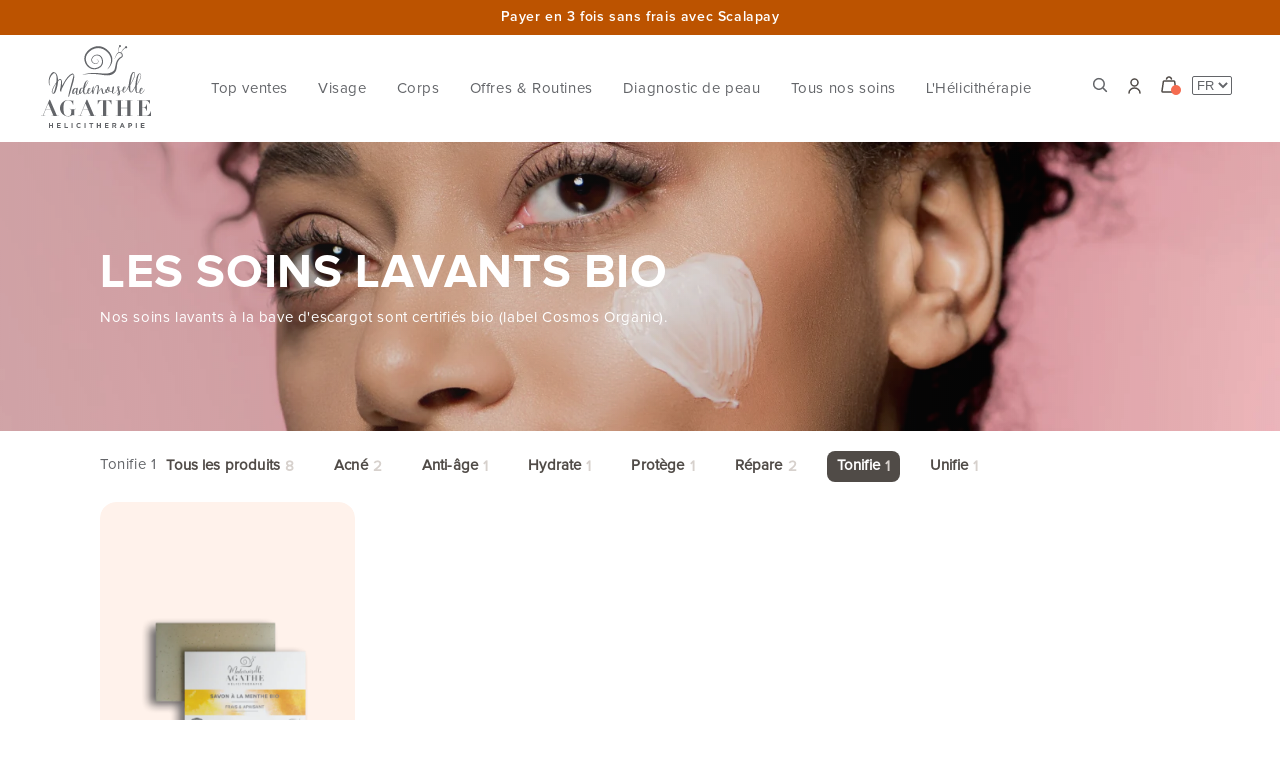

--- FILE ---
content_type: text/html; charset=utf-8
request_url: https://www.mlle-agathe.fr/collections/soins-lavants-bio/Tonifie
body_size: 80665
content:
<!doctype html>
<html class="no-js" lang="fr">
  <head>
  <script>/* >> Heatmap.com :: Snippet << */(function (h,e,a,t,m,ap) { (h._heatmap_paq = []).push([ 'setTrackerUrl', (h.heatUrl = e) + a]); h.hErrorLogs=h.hErrorLogs || []; ap=t.createElement('script');  ap.src=h.heatUrl+'preprocessor.min.js?sid='+m;  ap.defer=true; t.head.appendChild(ap); ['error', 'unhandledrejection'].forEach(function (ty) {     h.addEventListener(ty, function (et) { h.hErrorLogs.push({ type: ty, event: et }); }); });})(window,'https://dashboard.heatmap.com/','heatmap.php',document,3950);</script>
    
    <meta charset="utf-8">
    <meta http-equiv="X-UA-Compatible" content="IE=edge">
    <meta name="viewport" content="width=device-width,initial-scale=1">
    <meta name="theme-color" content="">
    <link rel="canonical" href="https://www.mlle-agathe.fr/collections/soins-lavants-bio/tonifie">
    <link rel="preconnect" href="https://cdn.shopify.com" crossorigin><link rel="icon" type="image/png" href="//www.mlle-agathe.fr/cdn/shop/files/MLLE_AGATHE-escargot-seul.png?crop=center&height=32&v=1659014712&width=32"><link rel="preconnect" href="https://fonts.shopifycdn.com" crossorigin><title>
      Soins lavants bio 🐌 à la bave d&#39;escargot
 &ndash; tagged "Tonifie" &ndash; Mlle Agathe</title>

    
      <meta name="description" content="Que vous soyez une femme ou un homme votre peau est votre capital beauté et santé et vous vous devez de le préserver. Grâce à Mlle Agathe, mettez en place votre rituel de soins en utilisant nos soins bio lavants afin de protéger votre peau des attaques extérieures.">
    

    

<meta property="og:site_name" content="Mlle Agathe">
<meta property="og:url" content="https://www.mlle-agathe.fr/collections/soins-lavants-bio/tonifie">
<meta property="og:title" content="Soins lavants bio 🐌 à la bave d&#39;escargot">
<meta property="og:type" content="website">
<meta property="og:description" content="Que vous soyez une femme ou un homme votre peau est votre capital beauté et santé et vous vous devez de le préserver. Grâce à Mlle Agathe, mettez en place votre rituel de soins en utilisant nos soins bio lavants afin de protéger votre peau des attaques extérieures."><meta property="og:image" content="http://www.mlle-agathe.fr/cdn/shop/files/logo_ec3d4434-a271-49e3-8ccb-dda7d5684cf2.jpg?v=1625643565">
  <meta property="og:image:secure_url" content="https://www.mlle-agathe.fr/cdn/shop/files/logo_ec3d4434-a271-49e3-8ccb-dda7d5684cf2.jpg?v=1625643565">
  <meta property="og:image:width" content="1200">
  <meta property="og:image:height" content="628"><meta name="twitter:card" content="summary_large_image">
<meta name="twitter:title" content="Soins lavants bio 🐌 à la bave d&#39;escargot">
<meta name="twitter:description" content="Que vous soyez une femme ou un homme votre peau est votre capital beauté et santé et vous vous devez de le préserver. Grâce à Mlle Agathe, mettez en place votre rituel de soins en utilisant nos soins bio lavants afin de protéger votre peau des attaques extérieures.">


    <script src="//www.mlle-agathe.fr/cdn/shop/t/60/assets/global.js?v=161625117678563208241724174428" defer="defer"></script>
    
      <script src="//www.mlle-agathe.fr/cdn/shop/t/60/assets/mm_cart.js?v=36733747128110400471758704810" defer="defer"></script>
    
    <script>window.performance && window.performance.mark && window.performance.mark('shopify.content_for_header.start');</script><meta id="shopify-digital-wallet" name="shopify-digital-wallet" content="/37928697995/digital_wallets/dialog">
<meta name="shopify-checkout-api-token" content="cdad749937745dae1425207b0f9b8299">
<meta id="in-context-paypal-metadata" data-shop-id="37928697995" data-venmo-supported="false" data-environment="production" data-locale="fr_FR" data-paypal-v4="true" data-currency="EUR">
<link rel="alternate" type="application/atom+xml" title="Feed" href="/collections/soins-lavants-bio/Tonifie.atom" />
<link rel="alternate" hreflang="x-default" href="https://www.mlle-agathe.fr/collections/soins-lavants-bio/tonifie">
<link rel="alternate" hreflang="de-DE" href="https://de.mlle-agathe.fr/collections/soins-lavants-bio/tonifie">
<link rel="alternate" hreflang="de-CH" href="https://de.mlle-agathe.fr/collections/soins-lavants-bio/tonifie">
<link rel="alternate" hreflang="de-AT" href="https://de.mlle-agathe.fr/collections/soins-lavants-bio/tonifie">
<link rel="alternate" hreflang="de-LI" href="https://de.mlle-agathe.fr/collections/soins-lavants-bio/tonifie">
<link rel="alternate" hreflang="de-DK" href="https://de.mlle-agathe.fr/collections/soins-lavants-bio/tonifie">
<link rel="alternate" hreflang="en-AC" href="https://en.mlle-agathe.fr/collections/soins-lavants-bio/tonifie">
<link rel="alternate" hreflang="en-AD" href="https://en.mlle-agathe.fr/collections/soins-lavants-bio/tonifie">
<link rel="alternate" hreflang="en-AE" href="https://en.mlle-agathe.fr/collections/soins-lavants-bio/tonifie">
<link rel="alternate" hreflang="en-AF" href="https://en.mlle-agathe.fr/collections/soins-lavants-bio/tonifie">
<link rel="alternate" hreflang="en-AG" href="https://en.mlle-agathe.fr/collections/soins-lavants-bio/tonifie">
<link rel="alternate" hreflang="en-AI" href="https://en.mlle-agathe.fr/collections/soins-lavants-bio/tonifie">
<link rel="alternate" hreflang="en-AL" href="https://en.mlle-agathe.fr/collections/soins-lavants-bio/tonifie">
<link rel="alternate" hreflang="en-AM" href="https://en.mlle-agathe.fr/collections/soins-lavants-bio/tonifie">
<link rel="alternate" hreflang="en-AO" href="https://en.mlle-agathe.fr/collections/soins-lavants-bio/tonifie">
<link rel="alternate" hreflang="en-AR" href="https://en.mlle-agathe.fr/collections/soins-lavants-bio/tonifie">
<link rel="alternate" hreflang="en-AU" href="https://en.mlle-agathe.fr/collections/soins-lavants-bio/tonifie">
<link rel="alternate" hreflang="en-AW" href="https://en.mlle-agathe.fr/collections/soins-lavants-bio/tonifie">
<link rel="alternate" hreflang="en-AX" href="https://en.mlle-agathe.fr/collections/soins-lavants-bio/tonifie">
<link rel="alternate" hreflang="en-AZ" href="https://en.mlle-agathe.fr/collections/soins-lavants-bio/tonifie">
<link rel="alternate" hreflang="en-BA" href="https://en.mlle-agathe.fr/collections/soins-lavants-bio/tonifie">
<link rel="alternate" hreflang="en-BB" href="https://en.mlle-agathe.fr/collections/soins-lavants-bio/tonifie">
<link rel="alternate" hreflang="en-BD" href="https://en.mlle-agathe.fr/collections/soins-lavants-bio/tonifie">
<link rel="alternate" hreflang="en-BE" href="https://en.mlle-agathe.fr/collections/soins-lavants-bio/tonifie">
<link rel="alternate" hreflang="en-BF" href="https://en.mlle-agathe.fr/collections/soins-lavants-bio/tonifie">
<link rel="alternate" hreflang="en-BG" href="https://en.mlle-agathe.fr/collections/soins-lavants-bio/tonifie">
<link rel="alternate" hreflang="en-BH" href="https://en.mlle-agathe.fr/collections/soins-lavants-bio/tonifie">
<link rel="alternate" hreflang="en-BI" href="https://en.mlle-agathe.fr/collections/soins-lavants-bio/tonifie">
<link rel="alternate" hreflang="en-BJ" href="https://en.mlle-agathe.fr/collections/soins-lavants-bio/tonifie">
<link rel="alternate" hreflang="en-BL" href="https://en.mlle-agathe.fr/collections/soins-lavants-bio/tonifie">
<link rel="alternate" hreflang="en-BM" href="https://en.mlle-agathe.fr/collections/soins-lavants-bio/tonifie">
<link rel="alternate" hreflang="en-BN" href="https://en.mlle-agathe.fr/collections/soins-lavants-bio/tonifie">
<link rel="alternate" hreflang="en-BO" href="https://en.mlle-agathe.fr/collections/soins-lavants-bio/tonifie">
<link rel="alternate" hreflang="en-BQ" href="https://en.mlle-agathe.fr/collections/soins-lavants-bio/tonifie">
<link rel="alternate" hreflang="en-BR" href="https://en.mlle-agathe.fr/collections/soins-lavants-bio/tonifie">
<link rel="alternate" hreflang="en-BS" href="https://en.mlle-agathe.fr/collections/soins-lavants-bio/tonifie">
<link rel="alternate" hreflang="en-BT" href="https://en.mlle-agathe.fr/collections/soins-lavants-bio/tonifie">
<link rel="alternate" hreflang="en-BW" href="https://en.mlle-agathe.fr/collections/soins-lavants-bio/tonifie">
<link rel="alternate" hreflang="en-BY" href="https://en.mlle-agathe.fr/collections/soins-lavants-bio/tonifie">
<link rel="alternate" hreflang="en-BZ" href="https://en.mlle-agathe.fr/collections/soins-lavants-bio/tonifie">
<link rel="alternate" hreflang="en-CA" href="https://en.mlle-agathe.fr/collections/soins-lavants-bio/tonifie">
<link rel="alternate" hreflang="en-CC" href="https://en.mlle-agathe.fr/collections/soins-lavants-bio/tonifie">
<link rel="alternate" hreflang="en-CD" href="https://en.mlle-agathe.fr/collections/soins-lavants-bio/tonifie">
<link rel="alternate" hreflang="en-CF" href="https://en.mlle-agathe.fr/collections/soins-lavants-bio/tonifie">
<link rel="alternate" hreflang="en-CG" href="https://en.mlle-agathe.fr/collections/soins-lavants-bio/tonifie">
<link rel="alternate" hreflang="en-CI" href="https://en.mlle-agathe.fr/collections/soins-lavants-bio/tonifie">
<link rel="alternate" hreflang="en-CK" href="https://en.mlle-agathe.fr/collections/soins-lavants-bio/tonifie">
<link rel="alternate" hreflang="en-CL" href="https://en.mlle-agathe.fr/collections/soins-lavants-bio/tonifie">
<link rel="alternate" hreflang="en-CM" href="https://en.mlle-agathe.fr/collections/soins-lavants-bio/tonifie">
<link rel="alternate" hreflang="en-CN" href="https://en.mlle-agathe.fr/collections/soins-lavants-bio/tonifie">
<link rel="alternate" hreflang="en-CO" href="https://en.mlle-agathe.fr/collections/soins-lavants-bio/tonifie">
<link rel="alternate" hreflang="en-CR" href="https://en.mlle-agathe.fr/collections/soins-lavants-bio/tonifie">
<link rel="alternate" hreflang="en-CV" href="https://en.mlle-agathe.fr/collections/soins-lavants-bio/tonifie">
<link rel="alternate" hreflang="en-CW" href="https://en.mlle-agathe.fr/collections/soins-lavants-bio/tonifie">
<link rel="alternate" hreflang="en-CX" href="https://en.mlle-agathe.fr/collections/soins-lavants-bio/tonifie">
<link rel="alternate" hreflang="en-CY" href="https://en.mlle-agathe.fr/collections/soins-lavants-bio/tonifie">
<link rel="alternate" hreflang="en-CZ" href="https://en.mlle-agathe.fr/collections/soins-lavants-bio/tonifie">
<link rel="alternate" hreflang="en-DJ" href="https://en.mlle-agathe.fr/collections/soins-lavants-bio/tonifie">
<link rel="alternate" hreflang="en-DM" href="https://en.mlle-agathe.fr/collections/soins-lavants-bio/tonifie">
<link rel="alternate" hreflang="en-DO" href="https://en.mlle-agathe.fr/collections/soins-lavants-bio/tonifie">
<link rel="alternate" hreflang="en-DZ" href="https://en.mlle-agathe.fr/collections/soins-lavants-bio/tonifie">
<link rel="alternate" hreflang="en-EC" href="https://en.mlle-agathe.fr/collections/soins-lavants-bio/tonifie">
<link rel="alternate" hreflang="en-EE" href="https://en.mlle-agathe.fr/collections/soins-lavants-bio/tonifie">
<link rel="alternate" hreflang="en-EG" href="https://en.mlle-agathe.fr/collections/soins-lavants-bio/tonifie">
<link rel="alternate" hreflang="en-EH" href="https://en.mlle-agathe.fr/collections/soins-lavants-bio/tonifie">
<link rel="alternate" hreflang="en-ER" href="https://en.mlle-agathe.fr/collections/soins-lavants-bio/tonifie">
<link rel="alternate" hreflang="en-ES" href="https://en.mlle-agathe.fr/collections/soins-lavants-bio/tonifie">
<link rel="alternate" hreflang="en-ET" href="https://en.mlle-agathe.fr/collections/soins-lavants-bio/tonifie">
<link rel="alternate" hreflang="en-FI" href="https://en.mlle-agathe.fr/collections/soins-lavants-bio/tonifie">
<link rel="alternate" hreflang="en-FJ" href="https://en.mlle-agathe.fr/collections/soins-lavants-bio/tonifie">
<link rel="alternate" hreflang="en-FK" href="https://en.mlle-agathe.fr/collections/soins-lavants-bio/tonifie">
<link rel="alternate" hreflang="en-FO" href="https://en.mlle-agathe.fr/collections/soins-lavants-bio/tonifie">
<link rel="alternate" hreflang="en-GA" href="https://en.mlle-agathe.fr/collections/soins-lavants-bio/tonifie">
<link rel="alternate" hreflang="en-GB" href="https://en.mlle-agathe.fr/collections/soins-lavants-bio/tonifie">
<link rel="alternate" hreflang="en-GD" href="https://en.mlle-agathe.fr/collections/soins-lavants-bio/tonifie">
<link rel="alternate" hreflang="en-GE" href="https://en.mlle-agathe.fr/collections/soins-lavants-bio/tonifie">
<link rel="alternate" hreflang="en-GF" href="https://en.mlle-agathe.fr/collections/soins-lavants-bio/tonifie">
<link rel="alternate" hreflang="en-GG" href="https://en.mlle-agathe.fr/collections/soins-lavants-bio/tonifie">
<link rel="alternate" hreflang="en-GH" href="https://en.mlle-agathe.fr/collections/soins-lavants-bio/tonifie">
<link rel="alternate" hreflang="en-GI" href="https://en.mlle-agathe.fr/collections/soins-lavants-bio/tonifie">
<link rel="alternate" hreflang="en-GL" href="https://en.mlle-agathe.fr/collections/soins-lavants-bio/tonifie">
<link rel="alternate" hreflang="en-GM" href="https://en.mlle-agathe.fr/collections/soins-lavants-bio/tonifie">
<link rel="alternate" hreflang="en-GN" href="https://en.mlle-agathe.fr/collections/soins-lavants-bio/tonifie">
<link rel="alternate" hreflang="en-GP" href="https://en.mlle-agathe.fr/collections/soins-lavants-bio/tonifie">
<link rel="alternate" hreflang="en-GQ" href="https://en.mlle-agathe.fr/collections/soins-lavants-bio/tonifie">
<link rel="alternate" hreflang="en-GR" href="https://en.mlle-agathe.fr/collections/soins-lavants-bio/tonifie">
<link rel="alternate" hreflang="en-GS" href="https://en.mlle-agathe.fr/collections/soins-lavants-bio/tonifie">
<link rel="alternate" hreflang="en-GT" href="https://en.mlle-agathe.fr/collections/soins-lavants-bio/tonifie">
<link rel="alternate" hreflang="en-GW" href="https://en.mlle-agathe.fr/collections/soins-lavants-bio/tonifie">
<link rel="alternate" hreflang="en-GY" href="https://en.mlle-agathe.fr/collections/soins-lavants-bio/tonifie">
<link rel="alternate" hreflang="en-HK" href="https://en.mlle-agathe.fr/collections/soins-lavants-bio/tonifie">
<link rel="alternate" hreflang="en-HN" href="https://en.mlle-agathe.fr/collections/soins-lavants-bio/tonifie">
<link rel="alternate" hreflang="en-HR" href="https://en.mlle-agathe.fr/collections/soins-lavants-bio/tonifie">
<link rel="alternate" hreflang="en-HT" href="https://en.mlle-agathe.fr/collections/soins-lavants-bio/tonifie">
<link rel="alternate" hreflang="en-HU" href="https://en.mlle-agathe.fr/collections/soins-lavants-bio/tonifie">
<link rel="alternate" hreflang="en-ID" href="https://en.mlle-agathe.fr/collections/soins-lavants-bio/tonifie">
<link rel="alternate" hreflang="en-IE" href="https://en.mlle-agathe.fr/collections/soins-lavants-bio/tonifie">
<link rel="alternate" hreflang="en-IL" href="https://en.mlle-agathe.fr/collections/soins-lavants-bio/tonifie">
<link rel="alternate" hreflang="en-IM" href="https://en.mlle-agathe.fr/collections/soins-lavants-bio/tonifie">
<link rel="alternate" hreflang="en-IN" href="https://en.mlle-agathe.fr/collections/soins-lavants-bio/tonifie">
<link rel="alternate" hreflang="en-IO" href="https://en.mlle-agathe.fr/collections/soins-lavants-bio/tonifie">
<link rel="alternate" hreflang="en-IQ" href="https://en.mlle-agathe.fr/collections/soins-lavants-bio/tonifie">
<link rel="alternate" hreflang="en-IS" href="https://en.mlle-agathe.fr/collections/soins-lavants-bio/tonifie">
<link rel="alternate" hreflang="en-IT" href="https://en.mlle-agathe.fr/collections/soins-lavants-bio/tonifie">
<link rel="alternate" hreflang="en-JE" href="https://en.mlle-agathe.fr/collections/soins-lavants-bio/tonifie">
<link rel="alternate" hreflang="en-JM" href="https://en.mlle-agathe.fr/collections/soins-lavants-bio/tonifie">
<link rel="alternate" hreflang="en-JO" href="https://en.mlle-agathe.fr/collections/soins-lavants-bio/tonifie">
<link rel="alternate" hreflang="en-JP" href="https://en.mlle-agathe.fr/collections/soins-lavants-bio/tonifie">
<link rel="alternate" hreflang="en-KE" href="https://en.mlle-agathe.fr/collections/soins-lavants-bio/tonifie">
<link rel="alternate" hreflang="en-KG" href="https://en.mlle-agathe.fr/collections/soins-lavants-bio/tonifie">
<link rel="alternate" hreflang="en-KH" href="https://en.mlle-agathe.fr/collections/soins-lavants-bio/tonifie">
<link rel="alternate" hreflang="en-KI" href="https://en.mlle-agathe.fr/collections/soins-lavants-bio/tonifie">
<link rel="alternate" hreflang="en-KM" href="https://en.mlle-agathe.fr/collections/soins-lavants-bio/tonifie">
<link rel="alternate" hreflang="en-KN" href="https://en.mlle-agathe.fr/collections/soins-lavants-bio/tonifie">
<link rel="alternate" hreflang="en-KR" href="https://en.mlle-agathe.fr/collections/soins-lavants-bio/tonifie">
<link rel="alternate" hreflang="en-KW" href="https://en.mlle-agathe.fr/collections/soins-lavants-bio/tonifie">
<link rel="alternate" hreflang="en-KY" href="https://en.mlle-agathe.fr/collections/soins-lavants-bio/tonifie">
<link rel="alternate" hreflang="en-KZ" href="https://en.mlle-agathe.fr/collections/soins-lavants-bio/tonifie">
<link rel="alternate" hreflang="en-LA" href="https://en.mlle-agathe.fr/collections/soins-lavants-bio/tonifie">
<link rel="alternate" hreflang="en-LB" href="https://en.mlle-agathe.fr/collections/soins-lavants-bio/tonifie">
<link rel="alternate" hreflang="en-LC" href="https://en.mlle-agathe.fr/collections/soins-lavants-bio/tonifie">
<link rel="alternate" hreflang="en-LK" href="https://en.mlle-agathe.fr/collections/soins-lavants-bio/tonifie">
<link rel="alternate" hreflang="en-LR" href="https://en.mlle-agathe.fr/collections/soins-lavants-bio/tonifie">
<link rel="alternate" hreflang="en-LS" href="https://en.mlle-agathe.fr/collections/soins-lavants-bio/tonifie">
<link rel="alternate" hreflang="en-LT" href="https://en.mlle-agathe.fr/collections/soins-lavants-bio/tonifie">
<link rel="alternate" hreflang="en-LU" href="https://en.mlle-agathe.fr/collections/soins-lavants-bio/tonifie">
<link rel="alternate" hreflang="en-LV" href="https://en.mlle-agathe.fr/collections/soins-lavants-bio/tonifie">
<link rel="alternate" hreflang="en-LY" href="https://en.mlle-agathe.fr/collections/soins-lavants-bio/tonifie">
<link rel="alternate" hreflang="en-MA" href="https://en.mlle-agathe.fr/collections/soins-lavants-bio/tonifie">
<link rel="alternate" hreflang="en-MC" href="https://en.mlle-agathe.fr/collections/soins-lavants-bio/tonifie">
<link rel="alternate" hreflang="en-MD" href="https://en.mlle-agathe.fr/collections/soins-lavants-bio/tonifie">
<link rel="alternate" hreflang="en-ME" href="https://en.mlle-agathe.fr/collections/soins-lavants-bio/tonifie">
<link rel="alternate" hreflang="en-MF" href="https://en.mlle-agathe.fr/collections/soins-lavants-bio/tonifie">
<link rel="alternate" hreflang="en-MG" href="https://en.mlle-agathe.fr/collections/soins-lavants-bio/tonifie">
<link rel="alternate" hreflang="en-MK" href="https://en.mlle-agathe.fr/collections/soins-lavants-bio/tonifie">
<link rel="alternate" hreflang="en-ML" href="https://en.mlle-agathe.fr/collections/soins-lavants-bio/tonifie">
<link rel="alternate" hreflang="en-MM" href="https://en.mlle-agathe.fr/collections/soins-lavants-bio/tonifie">
<link rel="alternate" hreflang="en-MN" href="https://en.mlle-agathe.fr/collections/soins-lavants-bio/tonifie">
<link rel="alternate" hreflang="en-MO" href="https://en.mlle-agathe.fr/collections/soins-lavants-bio/tonifie">
<link rel="alternate" hreflang="en-MQ" href="https://en.mlle-agathe.fr/collections/soins-lavants-bio/tonifie">
<link rel="alternate" hreflang="en-MR" href="https://en.mlle-agathe.fr/collections/soins-lavants-bio/tonifie">
<link rel="alternate" hreflang="en-MS" href="https://en.mlle-agathe.fr/collections/soins-lavants-bio/tonifie">
<link rel="alternate" hreflang="en-MT" href="https://en.mlle-agathe.fr/collections/soins-lavants-bio/tonifie">
<link rel="alternate" hreflang="en-MU" href="https://en.mlle-agathe.fr/collections/soins-lavants-bio/tonifie">
<link rel="alternate" hreflang="en-MV" href="https://en.mlle-agathe.fr/collections/soins-lavants-bio/tonifie">
<link rel="alternate" hreflang="en-MW" href="https://en.mlle-agathe.fr/collections/soins-lavants-bio/tonifie">
<link rel="alternate" hreflang="en-MX" href="https://en.mlle-agathe.fr/collections/soins-lavants-bio/tonifie">
<link rel="alternate" hreflang="en-MY" href="https://en.mlle-agathe.fr/collections/soins-lavants-bio/tonifie">
<link rel="alternate" hreflang="en-MZ" href="https://en.mlle-agathe.fr/collections/soins-lavants-bio/tonifie">
<link rel="alternate" hreflang="en-NA" href="https://en.mlle-agathe.fr/collections/soins-lavants-bio/tonifie">
<link rel="alternate" hreflang="en-NC" href="https://en.mlle-agathe.fr/collections/soins-lavants-bio/tonifie">
<link rel="alternate" hreflang="en-NE" href="https://en.mlle-agathe.fr/collections/soins-lavants-bio/tonifie">
<link rel="alternate" hreflang="en-NF" href="https://en.mlle-agathe.fr/collections/soins-lavants-bio/tonifie">
<link rel="alternate" hreflang="en-NG" href="https://en.mlle-agathe.fr/collections/soins-lavants-bio/tonifie">
<link rel="alternate" hreflang="en-NI" href="https://en.mlle-agathe.fr/collections/soins-lavants-bio/tonifie">
<link rel="alternate" hreflang="en-NL" href="https://en.mlle-agathe.fr/collections/soins-lavants-bio/tonifie">
<link rel="alternate" hreflang="en-NO" href="https://en.mlle-agathe.fr/collections/soins-lavants-bio/tonifie">
<link rel="alternate" hreflang="en-NP" href="https://en.mlle-agathe.fr/collections/soins-lavants-bio/tonifie">
<link rel="alternate" hreflang="en-NR" href="https://en.mlle-agathe.fr/collections/soins-lavants-bio/tonifie">
<link rel="alternate" hreflang="en-NU" href="https://en.mlle-agathe.fr/collections/soins-lavants-bio/tonifie">
<link rel="alternate" hreflang="en-NZ" href="https://en.mlle-agathe.fr/collections/soins-lavants-bio/tonifie">
<link rel="alternate" hreflang="en-OM" href="https://en.mlle-agathe.fr/collections/soins-lavants-bio/tonifie">
<link rel="alternate" hreflang="en-PA" href="https://en.mlle-agathe.fr/collections/soins-lavants-bio/tonifie">
<link rel="alternate" hreflang="en-PE" href="https://en.mlle-agathe.fr/collections/soins-lavants-bio/tonifie">
<link rel="alternate" hreflang="en-PF" href="https://en.mlle-agathe.fr/collections/soins-lavants-bio/tonifie">
<link rel="alternate" hreflang="en-PG" href="https://en.mlle-agathe.fr/collections/soins-lavants-bio/tonifie">
<link rel="alternate" hreflang="en-PH" href="https://en.mlle-agathe.fr/collections/soins-lavants-bio/tonifie">
<link rel="alternate" hreflang="en-PK" href="https://en.mlle-agathe.fr/collections/soins-lavants-bio/tonifie">
<link rel="alternate" hreflang="en-PL" href="https://en.mlle-agathe.fr/collections/soins-lavants-bio/tonifie">
<link rel="alternate" hreflang="en-PM" href="https://en.mlle-agathe.fr/collections/soins-lavants-bio/tonifie">
<link rel="alternate" hreflang="en-PN" href="https://en.mlle-agathe.fr/collections/soins-lavants-bio/tonifie">
<link rel="alternate" hreflang="en-PS" href="https://en.mlle-agathe.fr/collections/soins-lavants-bio/tonifie">
<link rel="alternate" hreflang="en-PT" href="https://en.mlle-agathe.fr/collections/soins-lavants-bio/tonifie">
<link rel="alternate" hreflang="en-PY" href="https://en.mlle-agathe.fr/collections/soins-lavants-bio/tonifie">
<link rel="alternate" hreflang="en-QA" href="https://en.mlle-agathe.fr/collections/soins-lavants-bio/tonifie">
<link rel="alternate" hreflang="en-RE" href="https://en.mlle-agathe.fr/collections/soins-lavants-bio/tonifie">
<link rel="alternate" hreflang="en-RO" href="https://en.mlle-agathe.fr/collections/soins-lavants-bio/tonifie">
<link rel="alternate" hreflang="en-RS" href="https://en.mlle-agathe.fr/collections/soins-lavants-bio/tonifie">
<link rel="alternate" hreflang="en-RU" href="https://en.mlle-agathe.fr/collections/soins-lavants-bio/tonifie">
<link rel="alternate" hreflang="en-RW" href="https://en.mlle-agathe.fr/collections/soins-lavants-bio/tonifie">
<link rel="alternate" hreflang="en-SA" href="https://en.mlle-agathe.fr/collections/soins-lavants-bio/tonifie">
<link rel="alternate" hreflang="en-SB" href="https://en.mlle-agathe.fr/collections/soins-lavants-bio/tonifie">
<link rel="alternate" hreflang="en-SC" href="https://en.mlle-agathe.fr/collections/soins-lavants-bio/tonifie">
<link rel="alternate" hreflang="en-SD" href="https://en.mlle-agathe.fr/collections/soins-lavants-bio/tonifie">
<link rel="alternate" hreflang="en-SE" href="https://en.mlle-agathe.fr/collections/soins-lavants-bio/tonifie">
<link rel="alternate" hreflang="en-SG" href="https://en.mlle-agathe.fr/collections/soins-lavants-bio/tonifie">
<link rel="alternate" hreflang="en-SH" href="https://en.mlle-agathe.fr/collections/soins-lavants-bio/tonifie">
<link rel="alternate" hreflang="en-SI" href="https://en.mlle-agathe.fr/collections/soins-lavants-bio/tonifie">
<link rel="alternate" hreflang="en-SJ" href="https://en.mlle-agathe.fr/collections/soins-lavants-bio/tonifie">
<link rel="alternate" hreflang="en-SK" href="https://en.mlle-agathe.fr/collections/soins-lavants-bio/tonifie">
<link rel="alternate" hreflang="en-SL" href="https://en.mlle-agathe.fr/collections/soins-lavants-bio/tonifie">
<link rel="alternate" hreflang="en-SM" href="https://en.mlle-agathe.fr/collections/soins-lavants-bio/tonifie">
<link rel="alternate" hreflang="en-SN" href="https://en.mlle-agathe.fr/collections/soins-lavants-bio/tonifie">
<link rel="alternate" hreflang="en-SO" href="https://en.mlle-agathe.fr/collections/soins-lavants-bio/tonifie">
<link rel="alternate" hreflang="en-SR" href="https://en.mlle-agathe.fr/collections/soins-lavants-bio/tonifie">
<link rel="alternate" hreflang="en-SS" href="https://en.mlle-agathe.fr/collections/soins-lavants-bio/tonifie">
<link rel="alternate" hreflang="en-ST" href="https://en.mlle-agathe.fr/collections/soins-lavants-bio/tonifie">
<link rel="alternate" hreflang="en-SV" href="https://en.mlle-agathe.fr/collections/soins-lavants-bio/tonifie">
<link rel="alternate" hreflang="en-SX" href="https://en.mlle-agathe.fr/collections/soins-lavants-bio/tonifie">
<link rel="alternate" hreflang="en-SZ" href="https://en.mlle-agathe.fr/collections/soins-lavants-bio/tonifie">
<link rel="alternate" hreflang="en-TA" href="https://en.mlle-agathe.fr/collections/soins-lavants-bio/tonifie">
<link rel="alternate" hreflang="en-TC" href="https://en.mlle-agathe.fr/collections/soins-lavants-bio/tonifie">
<link rel="alternate" hreflang="en-TD" href="https://en.mlle-agathe.fr/collections/soins-lavants-bio/tonifie">
<link rel="alternate" hreflang="en-TF" href="https://en.mlle-agathe.fr/collections/soins-lavants-bio/tonifie">
<link rel="alternate" hreflang="en-TG" href="https://en.mlle-agathe.fr/collections/soins-lavants-bio/tonifie">
<link rel="alternate" hreflang="en-TH" href="https://en.mlle-agathe.fr/collections/soins-lavants-bio/tonifie">
<link rel="alternate" hreflang="en-TJ" href="https://en.mlle-agathe.fr/collections/soins-lavants-bio/tonifie">
<link rel="alternate" hreflang="en-TK" href="https://en.mlle-agathe.fr/collections/soins-lavants-bio/tonifie">
<link rel="alternate" hreflang="en-TL" href="https://en.mlle-agathe.fr/collections/soins-lavants-bio/tonifie">
<link rel="alternate" hreflang="en-TM" href="https://en.mlle-agathe.fr/collections/soins-lavants-bio/tonifie">
<link rel="alternate" hreflang="en-TN" href="https://en.mlle-agathe.fr/collections/soins-lavants-bio/tonifie">
<link rel="alternate" hreflang="en-TO" href="https://en.mlle-agathe.fr/collections/soins-lavants-bio/tonifie">
<link rel="alternate" hreflang="en-TR" href="https://en.mlle-agathe.fr/collections/soins-lavants-bio/tonifie">
<link rel="alternate" hreflang="en-TT" href="https://en.mlle-agathe.fr/collections/soins-lavants-bio/tonifie">
<link rel="alternate" hreflang="en-TV" href="https://en.mlle-agathe.fr/collections/soins-lavants-bio/tonifie">
<link rel="alternate" hreflang="en-TW" href="https://en.mlle-agathe.fr/collections/soins-lavants-bio/tonifie">
<link rel="alternate" hreflang="en-TZ" href="https://en.mlle-agathe.fr/collections/soins-lavants-bio/tonifie">
<link rel="alternate" hreflang="en-UA" href="https://en.mlle-agathe.fr/collections/soins-lavants-bio/tonifie">
<link rel="alternate" hreflang="en-UG" href="https://en.mlle-agathe.fr/collections/soins-lavants-bio/tonifie">
<link rel="alternate" hreflang="en-UM" href="https://en.mlle-agathe.fr/collections/soins-lavants-bio/tonifie">
<link rel="alternate" hreflang="en-US" href="https://en.mlle-agathe.fr/collections/soins-lavants-bio/tonifie">
<link rel="alternate" hreflang="en-UY" href="https://en.mlle-agathe.fr/collections/soins-lavants-bio/tonifie">
<link rel="alternate" hreflang="en-UZ" href="https://en.mlle-agathe.fr/collections/soins-lavants-bio/tonifie">
<link rel="alternate" hreflang="en-VA" href="https://en.mlle-agathe.fr/collections/soins-lavants-bio/tonifie">
<link rel="alternate" hreflang="en-VC" href="https://en.mlle-agathe.fr/collections/soins-lavants-bio/tonifie">
<link rel="alternate" hreflang="en-VE" href="https://en.mlle-agathe.fr/collections/soins-lavants-bio/tonifie">
<link rel="alternate" hreflang="en-VG" href="https://en.mlle-agathe.fr/collections/soins-lavants-bio/tonifie">
<link rel="alternate" hreflang="en-VN" href="https://en.mlle-agathe.fr/collections/soins-lavants-bio/tonifie">
<link rel="alternate" hreflang="en-VU" href="https://en.mlle-agathe.fr/collections/soins-lavants-bio/tonifie">
<link rel="alternate" hreflang="en-WF" href="https://en.mlle-agathe.fr/collections/soins-lavants-bio/tonifie">
<link rel="alternate" hreflang="en-WS" href="https://en.mlle-agathe.fr/collections/soins-lavants-bio/tonifie">
<link rel="alternate" hreflang="en-XK" href="https://en.mlle-agathe.fr/collections/soins-lavants-bio/tonifie">
<link rel="alternate" hreflang="en-YE" href="https://en.mlle-agathe.fr/collections/soins-lavants-bio/tonifie">
<link rel="alternate" hreflang="en-YT" href="https://en.mlle-agathe.fr/collections/soins-lavants-bio/tonifie">
<link rel="alternate" hreflang="en-ZA" href="https://en.mlle-agathe.fr/collections/soins-lavants-bio/tonifie">
<link rel="alternate" hreflang="en-ZM" href="https://en.mlle-agathe.fr/collections/soins-lavants-bio/tonifie">
<link rel="alternate" hreflang="en-ZW" href="https://en.mlle-agathe.fr/collections/soins-lavants-bio/tonifie">
<link rel="alternate" hreflang="fr-FR" href="https://www.mlle-agathe.fr/collections/soins-lavants-bio/tonifie">
<link rel="alternate" type="application/json+oembed" href="https://www.mlle-agathe.fr/collections/soins-lavants-bio/tonifie.oembed">
<script async="async" src="/checkouts/internal/preloads.js?locale=fr-FR"></script>
<script id="shopify-features" type="application/json">{"accessToken":"cdad749937745dae1425207b0f9b8299","betas":["rich-media-storefront-analytics"],"domain":"www.mlle-agathe.fr","predictiveSearch":true,"shopId":37928697995,"locale":"fr"}</script>
<script>var Shopify = Shopify || {};
Shopify.shop = "mlle-agathe.myshopify.com";
Shopify.locale = "fr";
Shopify.currency = {"active":"EUR","rate":"1.0"};
Shopify.country = "FR";
Shopify.theme = {"name":"new-mlle-agathe\/main","id":165463327057,"schema_name":"Dawn","schema_version":"5.0.0","theme_store_id":null,"role":"main"};
Shopify.theme.handle = "null";
Shopify.theme.style = {"id":null,"handle":null};
Shopify.cdnHost = "www.mlle-agathe.fr/cdn";
Shopify.routes = Shopify.routes || {};
Shopify.routes.root = "/";</script>
<script type="module">!function(o){(o.Shopify=o.Shopify||{}).modules=!0}(window);</script>
<script>!function(o){function n(){var o=[];function n(){o.push(Array.prototype.slice.apply(arguments))}return n.q=o,n}var t=o.Shopify=o.Shopify||{};t.loadFeatures=n(),t.autoloadFeatures=n()}(window);</script>
<script id="shop-js-analytics" type="application/json">{"pageType":"collection"}</script>
<script defer="defer" async type="module" src="//www.mlle-agathe.fr/cdn/shopifycloud/shop-js/modules/v2/client.init-shop-cart-sync_XvpUV7qp.fr.esm.js"></script>
<script defer="defer" async type="module" src="//www.mlle-agathe.fr/cdn/shopifycloud/shop-js/modules/v2/chunk.common_C2xzKNNs.esm.js"></script>
<script type="module">
  await import("//www.mlle-agathe.fr/cdn/shopifycloud/shop-js/modules/v2/client.init-shop-cart-sync_XvpUV7qp.fr.esm.js");
await import("//www.mlle-agathe.fr/cdn/shopifycloud/shop-js/modules/v2/chunk.common_C2xzKNNs.esm.js");

  window.Shopify.SignInWithShop?.initShopCartSync?.({"fedCMEnabled":true,"windoidEnabled":true});

</script>
<script>(function() {
  var isLoaded = false;
  function asyncLoad() {
    if (isLoaded) return;
    isLoaded = true;
    var urls = ["https:\/\/d23dclunsivw3h.cloudfront.net\/redirect-app.js?shop=mlle-agathe.myshopify.com","https:\/\/d1hcrjcdtouu7e.cloudfront.net\/js\/gdpr_cookie_consent.min.js?shop=mlle-agathe.myshopify.com","https:\/\/shy.elfsight.com\/p\/platform.js?shop=mlle-agathe.myshopify.com","https:\/\/storage.nfcube.com\/instafeed-e90a86e6e12523fbd041dab6738ed8dc.js?shop=mlle-agathe.myshopify.com"];
    for (var i = 0; i < urls.length; i++) {
      var s = document.createElement('script');
      s.type = 'text/javascript';
      s.async = true;
      s.src = urls[i];
      var x = document.getElementsByTagName('script')[0];
      x.parentNode.insertBefore(s, x);
    }
  };
  if(window.attachEvent) {
    window.attachEvent('onload', asyncLoad);
  } else {
    window.addEventListener('load', asyncLoad, false);
  }
})();</script>
<script id="__st">var __st={"a":37928697995,"offset":3600,"reqid":"acaecb64-2aba-4e9c-bafd-aeda04f0ba1e-1768810817","pageurl":"www.mlle-agathe.fr\/collections\/soins-lavants-bio\/Tonifie","u":"4f6df72e8dc3","p":"collection","rtyp":"collection","rid":184592498827};</script>
<script>window.ShopifyPaypalV4VisibilityTracking = true;</script>
<script id="captcha-bootstrap">!function(){'use strict';const t='contact',e='account',n='new_comment',o=[[t,t],['blogs',n],['comments',n],[t,'customer']],c=[[e,'customer_login'],[e,'guest_login'],[e,'recover_customer_password'],[e,'create_customer']],r=t=>t.map((([t,e])=>`form[action*='/${t}']:not([data-nocaptcha='true']) input[name='form_type'][value='${e}']`)).join(','),a=t=>()=>t?[...document.querySelectorAll(t)].map((t=>t.form)):[];function s(){const t=[...o],e=r(t);return a(e)}const i='password',u='form_key',d=['recaptcha-v3-token','g-recaptcha-response','h-captcha-response',i],f=()=>{try{return window.sessionStorage}catch{return}},m='__shopify_v',_=t=>t.elements[u];function p(t,e,n=!1){try{const o=window.sessionStorage,c=JSON.parse(o.getItem(e)),{data:r}=function(t){const{data:e,action:n}=t;return t[m]||n?{data:e,action:n}:{data:t,action:n}}(c);for(const[e,n]of Object.entries(r))t.elements[e]&&(t.elements[e].value=n);n&&o.removeItem(e)}catch(o){console.error('form repopulation failed',{error:o})}}const l='form_type',E='cptcha';function T(t){t.dataset[E]=!0}const w=window,h=w.document,L='Shopify',v='ce_forms',y='captcha';let A=!1;((t,e)=>{const n=(g='f06e6c50-85a8-45c8-87d0-21a2b65856fe',I='https://cdn.shopify.com/shopifycloud/storefront-forms-hcaptcha/ce_storefront_forms_captcha_hcaptcha.v1.5.2.iife.js',D={infoText:'Protégé par hCaptcha',privacyText:'Confidentialité',termsText:'Conditions'},(t,e,n)=>{const o=w[L][v],c=o.bindForm;if(c)return c(t,g,e,D).then(n);var r;o.q.push([[t,g,e,D],n]),r=I,A||(h.body.append(Object.assign(h.createElement('script'),{id:'captcha-provider',async:!0,src:r})),A=!0)});var g,I,D;w[L]=w[L]||{},w[L][v]=w[L][v]||{},w[L][v].q=[],w[L][y]=w[L][y]||{},w[L][y].protect=function(t,e){n(t,void 0,e),T(t)},Object.freeze(w[L][y]),function(t,e,n,w,h,L){const[v,y,A,g]=function(t,e,n){const i=e?o:[],u=t?c:[],d=[...i,...u],f=r(d),m=r(i),_=r(d.filter((([t,e])=>n.includes(e))));return[a(f),a(m),a(_),s()]}(w,h,L),I=t=>{const e=t.target;return e instanceof HTMLFormElement?e:e&&e.form},D=t=>v().includes(t);t.addEventListener('submit',(t=>{const e=I(t);if(!e)return;const n=D(e)&&!e.dataset.hcaptchaBound&&!e.dataset.recaptchaBound,o=_(e),c=g().includes(e)&&(!o||!o.value);(n||c)&&t.preventDefault(),c&&!n&&(function(t){try{if(!f())return;!function(t){const e=f();if(!e)return;const n=_(t);if(!n)return;const o=n.value;o&&e.removeItem(o)}(t);const e=Array.from(Array(32),(()=>Math.random().toString(36)[2])).join('');!function(t,e){_(t)||t.append(Object.assign(document.createElement('input'),{type:'hidden',name:u})),t.elements[u].value=e}(t,e),function(t,e){const n=f();if(!n)return;const o=[...t.querySelectorAll(`input[type='${i}']`)].map((({name:t})=>t)),c=[...d,...o],r={};for(const[a,s]of new FormData(t).entries())c.includes(a)||(r[a]=s);n.setItem(e,JSON.stringify({[m]:1,action:t.action,data:r}))}(t,e)}catch(e){console.error('failed to persist form',e)}}(e),e.submit())}));const S=(t,e)=>{t&&!t.dataset[E]&&(n(t,e.some((e=>e===t))),T(t))};for(const o of['focusin','change'])t.addEventListener(o,(t=>{const e=I(t);D(e)&&S(e,y())}));const B=e.get('form_key'),M=e.get(l),P=B&&M;t.addEventListener('DOMContentLoaded',(()=>{const t=y();if(P)for(const e of t)e.elements[l].value===M&&p(e,B);[...new Set([...A(),...v().filter((t=>'true'===t.dataset.shopifyCaptcha))])].forEach((e=>S(e,t)))}))}(h,new URLSearchParams(w.location.search),n,t,e,['guest_login'])})(!1,!0)}();</script>
<script integrity="sha256-4kQ18oKyAcykRKYeNunJcIwy7WH5gtpwJnB7kiuLZ1E=" data-source-attribution="shopify.loadfeatures" defer="defer" src="//www.mlle-agathe.fr/cdn/shopifycloud/storefront/assets/storefront/load_feature-a0a9edcb.js" crossorigin="anonymous"></script>
<script data-source-attribution="shopify.dynamic_checkout.dynamic.init">var Shopify=Shopify||{};Shopify.PaymentButton=Shopify.PaymentButton||{isStorefrontPortableWallets:!0,init:function(){window.Shopify.PaymentButton.init=function(){};var t=document.createElement("script");t.src="https://www.mlle-agathe.fr/cdn/shopifycloud/portable-wallets/latest/portable-wallets.fr.js",t.type="module",document.head.appendChild(t)}};
</script>
<script data-source-attribution="shopify.dynamic_checkout.buyer_consent">
  function portableWalletsHideBuyerConsent(e){var t=document.getElementById("shopify-buyer-consent"),n=document.getElementById("shopify-subscription-policy-button");t&&n&&(t.classList.add("hidden"),t.setAttribute("aria-hidden","true"),n.removeEventListener("click",e))}function portableWalletsShowBuyerConsent(e){var t=document.getElementById("shopify-buyer-consent"),n=document.getElementById("shopify-subscription-policy-button");t&&n&&(t.classList.remove("hidden"),t.removeAttribute("aria-hidden"),n.addEventListener("click",e))}window.Shopify?.PaymentButton&&(window.Shopify.PaymentButton.hideBuyerConsent=portableWalletsHideBuyerConsent,window.Shopify.PaymentButton.showBuyerConsent=portableWalletsShowBuyerConsent);
</script>
<script data-source-attribution="shopify.dynamic_checkout.cart.bootstrap">document.addEventListener("DOMContentLoaded",(function(){function t(){return document.querySelector("shopify-accelerated-checkout-cart, shopify-accelerated-checkout")}if(t())Shopify.PaymentButton.init();else{new MutationObserver((function(e,n){t()&&(Shopify.PaymentButton.init(),n.disconnect())})).observe(document.body,{childList:!0,subtree:!0})}}));
</script>
<link id="shopify-accelerated-checkout-styles" rel="stylesheet" media="screen" href="https://www.mlle-agathe.fr/cdn/shopifycloud/portable-wallets/latest/accelerated-checkout-backwards-compat.css" crossorigin="anonymous">
<style id="shopify-accelerated-checkout-cart">
        #shopify-buyer-consent {
  margin-top: 1em;
  display: inline-block;
  width: 100%;
}

#shopify-buyer-consent.hidden {
  display: none;
}

#shopify-subscription-policy-button {
  background: none;
  border: none;
  padding: 0;
  text-decoration: underline;
  font-size: inherit;
  cursor: pointer;
}

#shopify-subscription-policy-button::before {
  box-shadow: none;
}

      </style>
<link rel="stylesheet" media="screen" href="//www.mlle-agathe.fr/cdn/shop/t/60/compiled_assets/styles.css?v=53426">
<script>window.performance && window.performance.mark && window.performance.mark('shopify.content_for_header.end');</script>


    <style data-shopify>
      @font-face {
  font-family: Lato;
  font-weight: 400;
  font-style: normal;
  font-display: swap;
  src: url("//www.mlle-agathe.fr/cdn/fonts/lato/lato_n4.c3b93d431f0091c8be23185e15c9d1fee1e971c5.woff2") format("woff2"),
       url("//www.mlle-agathe.fr/cdn/fonts/lato/lato_n4.d5c00c781efb195594fd2fd4ad04f7882949e327.woff") format("woff");
}

      @font-face {
  font-family: Lato;
  font-weight: 700;
  font-style: normal;
  font-display: swap;
  src: url("//www.mlle-agathe.fr/cdn/fonts/lato/lato_n7.900f219bc7337bc57a7a2151983f0a4a4d9d5dcf.woff2") format("woff2"),
       url("//www.mlle-agathe.fr/cdn/fonts/lato/lato_n7.a55c60751adcc35be7c4f8a0313f9698598612ee.woff") format("woff");
}

      @font-face {
  font-family: Lato;
  font-weight: 400;
  font-style: italic;
  font-display: swap;
  src: url("//www.mlle-agathe.fr/cdn/fonts/lato/lato_i4.09c847adc47c2fefc3368f2e241a3712168bc4b6.woff2") format("woff2"),
       url("//www.mlle-agathe.fr/cdn/fonts/lato/lato_i4.3c7d9eb6c1b0a2bf62d892c3ee4582b016d0f30c.woff") format("woff");
}

      @font-face {
  font-family: Lato;
  font-weight: 700;
  font-style: italic;
  font-display: swap;
  src: url("//www.mlle-agathe.fr/cdn/fonts/lato/lato_i7.16ba75868b37083a879b8dd9f2be44e067dfbf92.woff2") format("woff2"),
       url("//www.mlle-agathe.fr/cdn/fonts/lato/lato_i7.4c07c2b3b7e64ab516aa2f2081d2bb0366b9dce8.woff") format("woff");
}

      @font-face {
  font-family: Lato;
  font-weight: 400;
  font-style: normal;
  font-display: swap;
  src: url("//www.mlle-agathe.fr/cdn/fonts/lato/lato_n4.c3b93d431f0091c8be23185e15c9d1fee1e971c5.woff2") format("woff2"),
       url("//www.mlle-agathe.fr/cdn/fonts/lato/lato_n4.d5c00c781efb195594fd2fd4ad04f7882949e327.woff") format("woff");
}


      :root {
        --font-body-family: Lato, sans-serif;
        --font-body-style: normal;
        --font-body-weight: 400;
        --font-body-weight-bold: 700;

        --font-heading-family: Lato, sans-serif;
        --font-heading-style: normal;
        --font-heading-weight: 400;

        --font-body-scale: 1.0;
        --font-heading-scale: 1.0;

        --color-base-text: 18, 18, 18;
        --color-shadow: 18, 18, 18;
        --color-base-background-1: 255, 255, 255;
        --color-base-background-2: 243, 243, 243;
        --color-base-solid-button-labels: 255, 255, 255;
        --color-base-outline-button-labels: 18, 18, 18;
        --color-base-accent-1: 18, 18, 18;
        --color-base-accent-2: 51, 79, 180;
        --payment-terms-background-color: #ffffff;

        --gradient-base-background-1: #ffffff;
        --gradient-base-background-2: #f3f3f3;
        --gradient-base-accent-1: #121212;
        --gradient-base-accent-2: #334fb4;

        --media-padding: px;
        --media-border-opacity: 0.05;
        --media-border-width: 1px;
        --media-radius: 0px;
        --media-shadow-opacity: 0.0;
        --media-shadow-horizontal-offset: 0px;
        --media-shadow-vertical-offset: 4px;
        --media-shadow-blur-radius: 5px;

        --page-width: 120rem;
        --page-width-margin: 0rem;

        --card-image-padding: 0.0rem;
        --card-corner-radius: 0.0rem;
        --card-text-alignment: left;
        --card-border-width: 0.0rem;
        --card-border-opacity: 0.1;
        --card-shadow-opacity: 0.0;
        --card-shadow-horizontal-offset: 0.0rem;
        --card-shadow-vertical-offset: 0.4rem;
        --card-shadow-blur-radius: 0.5rem;

        --badge-corner-radius: 4.0rem;

        --popup-border-width: 1px;
        --popup-border-opacity: 0.1;
        --popup-corner-radius: 0px;
        --popup-shadow-opacity: 0.0;
        --popup-shadow-horizontal-offset: 0px;
        --popup-shadow-vertical-offset: 4px;
        --popup-shadow-blur-radius: 5px;

        --drawer-border-width: 1px;
        --drawer-border-opacity: 0.1;
        --drawer-shadow-opacity: 0.0;
        --drawer-shadow-horizontal-offset: 0px;
        --drawer-shadow-vertical-offset: 4px;
        --drawer-shadow-blur-radius: 5px;

        --spacing-sections-desktop: 0px;
        --spacing-sections-mobile: 0px;

        --grid-desktop-vertical-spacing: 8px;
        --grid-desktop-horizontal-spacing: 8px;
        --grid-mobile-vertical-spacing: 4px;
        --grid-mobile-horizontal-spacing: 4px;

        --text-boxes-border-opacity: 0.1;
        --text-boxes-border-width: 0px;
        --text-boxes-radius: 0px;
        --text-boxes-shadow-opacity: 0.0;
        --text-boxes-shadow-horizontal-offset: 0px;
        --text-boxes-shadow-vertical-offset: 4px;
        --text-boxes-shadow-blur-radius: 5px;

        --buttons-radius: 0px;
        --buttons-radius-outset: 0px;
        --buttons-border-width: 1px;
        --buttons-border-opacity: 1.0;
        --buttons-shadow-opacity: 0.0;
        --buttons-shadow-horizontal-offset: 0px;
        --buttons-shadow-vertical-offset: 4px;
        --buttons-shadow-blur-radius: 5px;
        --buttons-border-offset: 0px;

        --inputs-radius: 0px;
        --inputs-border-width: 1px;
        --inputs-border-opacity: 0.55;
        --inputs-shadow-opacity: 0.0;
        --inputs-shadow-horizontal-offset: 0px;
        --inputs-margin-offset: 0px;
        --inputs-shadow-vertical-offset: 4px;
        --inputs-shadow-blur-radius: 5px;
        --inputs-radius-outset: 0px;

        --variant-pills-radius: 40px;
        --variant-pills-border-width: 1px;
        --variant-pills-border-opacity: 0.55;
        --variant-pills-shadow-opacity: 0.0;
        --variant-pills-shadow-horizontal-offset: 0px;
        --variant-pills-shadow-vertical-offset: 4px;
        --variant-pills-shadow-blur-radius: 5px;
      }

      *,
      *::before,
      *::after {
        box-sizing: inherit;
      }

      html {
        box-sizing: border-box;
        font-size: calc(var(--font-body-scale) * 62.5%);
        height: 100%;
      }

      body {
        display: grid;
        grid-template-rows: auto auto 1fr auto;
        grid-template-columns: 100%;
        min-height: 100%;
        margin: 0;
        font-size: 1.5rem;
        letter-spacing: 0.06rem;
        line-height: calc(1 + 0.8 / var(--font-body-scale));
        font-family: var(--font-body-family);
        font-style: var(--font-body-style);
        font-weight: var(--font-body-weight);
      }

      @media screen and (min-width: 750px) {
        body {
          font-size: 1.6rem;
        }
      }
    </style>

    <link href="//www.mlle-agathe.fr/cdn/shop/t/60/assets/base.css?v=117318807641230659381722326384" rel="stylesheet" type="text/css" media="all" />
    <link href="//www.mlle-agathe.fr/cdn/shop/t/60/assets/moon-moon.css?v=115333344460794835911765787836" rel="stylesheet" type="text/css" media="all" />
        
    <!-- jQuery -->
    <script src="//www.mlle-agathe.fr/cdn/shop/t/60/assets/jquery-3.6.0.min.js?v=115860211936397945481720531209"></script>
    
    <!-- Splide : Used for all sliders on the website -->  
    <link rel="preload" href="https://cdn.jsdelivr.net/npm/@splidejs/splide@latest/dist/css/splide.min.css" as="style">
    <link rel="stylesheet" href="https://cdn.jsdelivr.net/npm/@splidejs/splide@latest/dist/css/splide.min.css"><link rel="preload" as="font" href="//www.mlle-agathe.fr/cdn/fonts/lato/lato_n4.c3b93d431f0091c8be23185e15c9d1fee1e971c5.woff2" type="font/woff2" crossorigin><link rel="preload" as="font" href="//www.mlle-agathe.fr/cdn/fonts/lato/lato_n4.c3b93d431f0091c8be23185e15c9d1fee1e971c5.woff2" type="font/woff2" crossorigin><link rel="stylesheet" href="//www.mlle-agathe.fr/cdn/shop/t/60/assets/component-predictive-search.css?v=165644661289088488651720531208" media="print" onload="this.media='all'"><script>document.documentElement.className = document.documentElement.className.replace('no-js', 'js');
    if (Shopify.designMode) {
      document.documentElement.classList.add('shopify-design-mode');
    }
    </script>

  <link rel="dns-prefetch" href="https://cdn.secomapp.com/">
<link rel="dns-prefetch" href="https://ajax.googleapis.com/">
<link rel="dns-prefetch" href="https://cdnjs.cloudflare.com/">
<link rel="preload" as="stylesheet" href="//www.mlle-agathe.fr/cdn/shop/t/60/assets/sca-pp.css?v=178374312540912810101720531209">

<link rel="stylesheet" href="//www.mlle-agathe.fr/cdn/shop/t/60/assets/sca-pp.css?v=178374312540912810101720531209">
 <script>
  
  SCAPPShop = {};
    
  </script>

  <style>
    #shopify-section-header {
      z-index: 999 !important;
    }
  </style>

<!-- BEGIN app block: shopify://apps/klaviyo-email-marketing-sms/blocks/klaviyo-onsite-embed/2632fe16-c075-4321-a88b-50b567f42507 -->












  <script async src="https://static.klaviyo.com/onsite/js/YjEbsT/klaviyo.js?company_id=YjEbsT"></script>
  <script>!function(){if(!window.klaviyo){window._klOnsite=window._klOnsite||[];try{window.klaviyo=new Proxy({},{get:function(n,i){return"push"===i?function(){var n;(n=window._klOnsite).push.apply(n,arguments)}:function(){for(var n=arguments.length,o=new Array(n),w=0;w<n;w++)o[w]=arguments[w];var t="function"==typeof o[o.length-1]?o.pop():void 0,e=new Promise((function(n){window._klOnsite.push([i].concat(o,[function(i){t&&t(i),n(i)}]))}));return e}}})}catch(n){window.klaviyo=window.klaviyo||[],window.klaviyo.push=function(){var n;(n=window._klOnsite).push.apply(n,arguments)}}}}();</script>

  




  <script>
    window.klaviyoReviewsProductDesignMode = false
  </script>



  <!-- BEGIN app snippet: customer-hub-data --><script>
  if (!window.customerHub) {
    window.customerHub = {};
  }
  window.customerHub.storefrontRoutes = {
    login: "https://compte-client.mlle-agathe.fr?locale=fr&region_country=FR?return_url=%2F%23k-hub",
    register: "https://compte-client.mlle-agathe.fr?locale=fr?return_url=%2F%23k-hub",
    logout: "/account/logout",
    profile: "/account",
    addresses: "/account/addresses",
  };
  
  window.customerHub.userId = null;
  
  window.customerHub.storeDomain = "mlle-agathe.myshopify.com";

  

  
    window.customerHub.storeLocale = {
        currentLanguage: 'fr',
        currentCountry: 'FR',
        availableLanguages: [
          
            {
              iso_code: 'fr',
              endonym_name: 'français'
            }
          
        ],
        availableCountries: [
          
            {
              iso_code: 'AF',
              name: 'Afghanistan',
              currency_code: 'EUR'
            },
          
            {
              iso_code: 'ZA',
              name: 'Afrique du Sud',
              currency_code: 'EUR'
            },
          
            {
              iso_code: 'AL',
              name: 'Albanie',
              currency_code: 'EUR'
            },
          
            {
              iso_code: 'DZ',
              name: 'Algérie',
              currency_code: 'EUR'
            },
          
            {
              iso_code: 'DE',
              name: 'Allemagne',
              currency_code: 'EUR'
            },
          
            {
              iso_code: 'AD',
              name: 'Andorre',
              currency_code: 'EUR'
            },
          
            {
              iso_code: 'AO',
              name: 'Angola',
              currency_code: 'EUR'
            },
          
            {
              iso_code: 'AI',
              name: 'Anguilla',
              currency_code: 'EUR'
            },
          
            {
              iso_code: 'AG',
              name: 'Antigua-et-Barbuda',
              currency_code: 'EUR'
            },
          
            {
              iso_code: 'SA',
              name: 'Arabie saoudite',
              currency_code: 'EUR'
            },
          
            {
              iso_code: 'AR',
              name: 'Argentine',
              currency_code: 'EUR'
            },
          
            {
              iso_code: 'AM',
              name: 'Arménie',
              currency_code: 'EUR'
            },
          
            {
              iso_code: 'AW',
              name: 'Aruba',
              currency_code: 'EUR'
            },
          
            {
              iso_code: 'AU',
              name: 'Australie',
              currency_code: 'EUR'
            },
          
            {
              iso_code: 'AT',
              name: 'Autriche',
              currency_code: 'EUR'
            },
          
            {
              iso_code: 'AZ',
              name: 'Azerbaïdjan',
              currency_code: 'EUR'
            },
          
            {
              iso_code: 'BS',
              name: 'Bahamas',
              currency_code: 'EUR'
            },
          
            {
              iso_code: 'BH',
              name: 'Bahreïn',
              currency_code: 'EUR'
            },
          
            {
              iso_code: 'BD',
              name: 'Bangladesh',
              currency_code: 'EUR'
            },
          
            {
              iso_code: 'BB',
              name: 'Barbade',
              currency_code: 'EUR'
            },
          
            {
              iso_code: 'BE',
              name: 'Belgique',
              currency_code: 'EUR'
            },
          
            {
              iso_code: 'BZ',
              name: 'Belize',
              currency_code: 'EUR'
            },
          
            {
              iso_code: 'BJ',
              name: 'Bénin',
              currency_code: 'EUR'
            },
          
            {
              iso_code: 'BM',
              name: 'Bermudes',
              currency_code: 'EUR'
            },
          
            {
              iso_code: 'BT',
              name: 'Bhoutan',
              currency_code: 'EUR'
            },
          
            {
              iso_code: 'BY',
              name: 'Biélorussie',
              currency_code: 'EUR'
            },
          
            {
              iso_code: 'BO',
              name: 'Bolivie',
              currency_code: 'EUR'
            },
          
            {
              iso_code: 'BA',
              name: 'Bosnie-Herzégovine',
              currency_code: 'EUR'
            },
          
            {
              iso_code: 'BW',
              name: 'Botswana',
              currency_code: 'EUR'
            },
          
            {
              iso_code: 'BR',
              name: 'Brésil',
              currency_code: 'EUR'
            },
          
            {
              iso_code: 'BN',
              name: 'Brunei',
              currency_code: 'EUR'
            },
          
            {
              iso_code: 'BG',
              name: 'Bulgarie',
              currency_code: 'EUR'
            },
          
            {
              iso_code: 'BF',
              name: 'Burkina Faso',
              currency_code: 'EUR'
            },
          
            {
              iso_code: 'BI',
              name: 'Burundi',
              currency_code: 'EUR'
            },
          
            {
              iso_code: 'KH',
              name: 'Cambodge',
              currency_code: 'EUR'
            },
          
            {
              iso_code: 'CM',
              name: 'Cameroun',
              currency_code: 'EUR'
            },
          
            {
              iso_code: 'CA',
              name: 'Canada',
              currency_code: 'EUR'
            },
          
            {
              iso_code: 'CV',
              name: 'Cap-Vert',
              currency_code: 'EUR'
            },
          
            {
              iso_code: 'CL',
              name: 'Chili',
              currency_code: 'EUR'
            },
          
            {
              iso_code: 'CN',
              name: 'Chine',
              currency_code: 'EUR'
            },
          
            {
              iso_code: 'CY',
              name: 'Chypre',
              currency_code: 'EUR'
            },
          
            {
              iso_code: 'CO',
              name: 'Colombie',
              currency_code: 'EUR'
            },
          
            {
              iso_code: 'KM',
              name: 'Comores',
              currency_code: 'EUR'
            },
          
            {
              iso_code: 'CG',
              name: 'Congo-Brazzaville',
              currency_code: 'EUR'
            },
          
            {
              iso_code: 'CD',
              name: 'Congo-Kinshasa',
              currency_code: 'EUR'
            },
          
            {
              iso_code: 'KR',
              name: 'Corée du Sud',
              currency_code: 'EUR'
            },
          
            {
              iso_code: 'CR',
              name: 'Costa Rica',
              currency_code: 'EUR'
            },
          
            {
              iso_code: 'CI',
              name: 'Côte d’Ivoire',
              currency_code: 'EUR'
            },
          
            {
              iso_code: 'HR',
              name: 'Croatie',
              currency_code: 'EUR'
            },
          
            {
              iso_code: 'CW',
              name: 'Curaçao',
              currency_code: 'EUR'
            },
          
            {
              iso_code: 'DK',
              name: 'Danemark',
              currency_code: 'EUR'
            },
          
            {
              iso_code: 'DJ',
              name: 'Djibouti',
              currency_code: 'EUR'
            },
          
            {
              iso_code: 'DM',
              name: 'Dominique',
              currency_code: 'EUR'
            },
          
            {
              iso_code: 'EG',
              name: 'Égypte',
              currency_code: 'EUR'
            },
          
            {
              iso_code: 'AE',
              name: 'Émirats arabes unis',
              currency_code: 'EUR'
            },
          
            {
              iso_code: 'EC',
              name: 'Équateur',
              currency_code: 'EUR'
            },
          
            {
              iso_code: 'ER',
              name: 'Érythrée',
              currency_code: 'EUR'
            },
          
            {
              iso_code: 'ES',
              name: 'Espagne',
              currency_code: 'EUR'
            },
          
            {
              iso_code: 'EE',
              name: 'Estonie',
              currency_code: 'EUR'
            },
          
            {
              iso_code: 'SZ',
              name: 'Eswatini',
              currency_code: 'EUR'
            },
          
            {
              iso_code: 'VA',
              name: 'État de la Cité du Vatican',
              currency_code: 'EUR'
            },
          
            {
              iso_code: 'US',
              name: 'États-Unis',
              currency_code: 'EUR'
            },
          
            {
              iso_code: 'ET',
              name: 'Éthiopie',
              currency_code: 'EUR'
            },
          
            {
              iso_code: 'FJ',
              name: 'Fidji',
              currency_code: 'EUR'
            },
          
            {
              iso_code: 'FI',
              name: 'Finlande',
              currency_code: 'EUR'
            },
          
            {
              iso_code: 'FR',
              name: 'France',
              currency_code: 'EUR'
            },
          
            {
              iso_code: 'GA',
              name: 'Gabon',
              currency_code: 'EUR'
            },
          
            {
              iso_code: 'GM',
              name: 'Gambie',
              currency_code: 'EUR'
            },
          
            {
              iso_code: 'GE',
              name: 'Géorgie',
              currency_code: 'EUR'
            },
          
            {
              iso_code: 'GS',
              name: 'Géorgie du Sud-et-les Îles Sandwich du Sud',
              currency_code: 'EUR'
            },
          
            {
              iso_code: 'GH',
              name: 'Ghana',
              currency_code: 'EUR'
            },
          
            {
              iso_code: 'GI',
              name: 'Gibraltar',
              currency_code: 'EUR'
            },
          
            {
              iso_code: 'GR',
              name: 'Grèce',
              currency_code: 'EUR'
            },
          
            {
              iso_code: 'GD',
              name: 'Grenade',
              currency_code: 'EUR'
            },
          
            {
              iso_code: 'GL',
              name: 'Groenland',
              currency_code: 'EUR'
            },
          
            {
              iso_code: 'GP',
              name: 'Guadeloupe',
              currency_code: 'EUR'
            },
          
            {
              iso_code: 'GT',
              name: 'Guatemala',
              currency_code: 'EUR'
            },
          
            {
              iso_code: 'GG',
              name: 'Guernesey',
              currency_code: 'EUR'
            },
          
            {
              iso_code: 'GN',
              name: 'Guinée',
              currency_code: 'EUR'
            },
          
            {
              iso_code: 'GQ',
              name: 'Guinée équatoriale',
              currency_code: 'EUR'
            },
          
            {
              iso_code: 'GW',
              name: 'Guinée-Bissau',
              currency_code: 'EUR'
            },
          
            {
              iso_code: 'GY',
              name: 'Guyana',
              currency_code: 'EUR'
            },
          
            {
              iso_code: 'GF',
              name: 'Guyane française',
              currency_code: 'EUR'
            },
          
            {
              iso_code: 'HT',
              name: 'Haïti',
              currency_code: 'EUR'
            },
          
            {
              iso_code: 'HN',
              name: 'Honduras',
              currency_code: 'EUR'
            },
          
            {
              iso_code: 'HU',
              name: 'Hongrie',
              currency_code: 'EUR'
            },
          
            {
              iso_code: 'CX',
              name: 'Île Christmas',
              currency_code: 'EUR'
            },
          
            {
              iso_code: 'NF',
              name: 'Île Norfolk',
              currency_code: 'EUR'
            },
          
            {
              iso_code: 'IM',
              name: 'Île de Man',
              currency_code: 'EUR'
            },
          
            {
              iso_code: 'AC',
              name: 'Île de l’Ascension',
              currency_code: 'EUR'
            },
          
            {
              iso_code: 'AX',
              name: 'Îles Åland',
              currency_code: 'EUR'
            },
          
            {
              iso_code: 'KY',
              name: 'Îles Caïmans',
              currency_code: 'EUR'
            },
          
            {
              iso_code: 'CC',
              name: 'Îles Cocos',
              currency_code: 'EUR'
            },
          
            {
              iso_code: 'CK',
              name: 'Îles Cook',
              currency_code: 'EUR'
            },
          
            {
              iso_code: 'FO',
              name: 'Îles Féroé',
              currency_code: 'EUR'
            },
          
            {
              iso_code: 'FK',
              name: 'Îles Malouines',
              currency_code: 'EUR'
            },
          
            {
              iso_code: 'PN',
              name: 'Îles Pitcairn',
              currency_code: 'EUR'
            },
          
            {
              iso_code: 'SB',
              name: 'Îles Salomon',
              currency_code: 'EUR'
            },
          
            {
              iso_code: 'TC',
              name: 'Îles Turques-et-Caïques',
              currency_code: 'EUR'
            },
          
            {
              iso_code: 'VG',
              name: 'Îles Vierges britanniques',
              currency_code: 'EUR'
            },
          
            {
              iso_code: 'UM',
              name: 'Îles mineures éloignées des États-Unis',
              currency_code: 'EUR'
            },
          
            {
              iso_code: 'IN',
              name: 'Inde',
              currency_code: 'EUR'
            },
          
            {
              iso_code: 'ID',
              name: 'Indonésie',
              currency_code: 'EUR'
            },
          
            {
              iso_code: 'IQ',
              name: 'Irak',
              currency_code: 'EUR'
            },
          
            {
              iso_code: 'IE',
              name: 'Irlande',
              currency_code: 'EUR'
            },
          
            {
              iso_code: 'IS',
              name: 'Islande',
              currency_code: 'EUR'
            },
          
            {
              iso_code: 'IL',
              name: 'Israël',
              currency_code: 'EUR'
            },
          
            {
              iso_code: 'IT',
              name: 'Italie',
              currency_code: 'EUR'
            },
          
            {
              iso_code: 'JM',
              name: 'Jamaïque',
              currency_code: 'EUR'
            },
          
            {
              iso_code: 'JP',
              name: 'Japon',
              currency_code: 'EUR'
            },
          
            {
              iso_code: 'JE',
              name: 'Jersey',
              currency_code: 'EUR'
            },
          
            {
              iso_code: 'JO',
              name: 'Jordanie',
              currency_code: 'EUR'
            },
          
            {
              iso_code: 'KZ',
              name: 'Kazakhstan',
              currency_code: 'EUR'
            },
          
            {
              iso_code: 'KE',
              name: 'Kenya',
              currency_code: 'EUR'
            },
          
            {
              iso_code: 'KG',
              name: 'Kirghizstan',
              currency_code: 'EUR'
            },
          
            {
              iso_code: 'KI',
              name: 'Kiribati',
              currency_code: 'EUR'
            },
          
            {
              iso_code: 'XK',
              name: 'Kosovo',
              currency_code: 'EUR'
            },
          
            {
              iso_code: 'KW',
              name: 'Koweït',
              currency_code: 'EUR'
            },
          
            {
              iso_code: 'RE',
              name: 'La Réunion',
              currency_code: 'EUR'
            },
          
            {
              iso_code: 'LA',
              name: 'Laos',
              currency_code: 'EUR'
            },
          
            {
              iso_code: 'LS',
              name: 'Lesotho',
              currency_code: 'EUR'
            },
          
            {
              iso_code: 'LV',
              name: 'Lettonie',
              currency_code: 'EUR'
            },
          
            {
              iso_code: 'LB',
              name: 'Liban',
              currency_code: 'EUR'
            },
          
            {
              iso_code: 'LR',
              name: 'Liberia',
              currency_code: 'EUR'
            },
          
            {
              iso_code: 'LY',
              name: 'Libye',
              currency_code: 'EUR'
            },
          
            {
              iso_code: 'LI',
              name: 'Liechtenstein',
              currency_code: 'EUR'
            },
          
            {
              iso_code: 'LT',
              name: 'Lituanie',
              currency_code: 'EUR'
            },
          
            {
              iso_code: 'LU',
              name: 'Luxembourg',
              currency_code: 'EUR'
            },
          
            {
              iso_code: 'MK',
              name: 'Macédoine du Nord',
              currency_code: 'EUR'
            },
          
            {
              iso_code: 'MG',
              name: 'Madagascar',
              currency_code: 'EUR'
            },
          
            {
              iso_code: 'MY',
              name: 'Malaisie',
              currency_code: 'EUR'
            },
          
            {
              iso_code: 'MW',
              name: 'Malawi',
              currency_code: 'EUR'
            },
          
            {
              iso_code: 'MV',
              name: 'Maldives',
              currency_code: 'EUR'
            },
          
            {
              iso_code: 'ML',
              name: 'Mali',
              currency_code: 'EUR'
            },
          
            {
              iso_code: 'MT',
              name: 'Malte',
              currency_code: 'EUR'
            },
          
            {
              iso_code: 'MA',
              name: 'Maroc',
              currency_code: 'EUR'
            },
          
            {
              iso_code: 'MQ',
              name: 'Martinique',
              currency_code: 'EUR'
            },
          
            {
              iso_code: 'MU',
              name: 'Maurice',
              currency_code: 'EUR'
            },
          
            {
              iso_code: 'MR',
              name: 'Mauritanie',
              currency_code: 'EUR'
            },
          
            {
              iso_code: 'YT',
              name: 'Mayotte',
              currency_code: 'EUR'
            },
          
            {
              iso_code: 'MX',
              name: 'Mexique',
              currency_code: 'EUR'
            },
          
            {
              iso_code: 'MD',
              name: 'Moldavie',
              currency_code: 'EUR'
            },
          
            {
              iso_code: 'MC',
              name: 'Monaco',
              currency_code: 'EUR'
            },
          
            {
              iso_code: 'MN',
              name: 'Mongolie',
              currency_code: 'EUR'
            },
          
            {
              iso_code: 'ME',
              name: 'Monténégro',
              currency_code: 'EUR'
            },
          
            {
              iso_code: 'MS',
              name: 'Montserrat',
              currency_code: 'EUR'
            },
          
            {
              iso_code: 'MZ',
              name: 'Mozambique',
              currency_code: 'EUR'
            },
          
            {
              iso_code: 'MM',
              name: 'Myanmar (Birmanie)',
              currency_code: 'EUR'
            },
          
            {
              iso_code: 'NA',
              name: 'Namibie',
              currency_code: 'EUR'
            },
          
            {
              iso_code: 'NR',
              name: 'Nauru',
              currency_code: 'EUR'
            },
          
            {
              iso_code: 'NP',
              name: 'Népal',
              currency_code: 'EUR'
            },
          
            {
              iso_code: 'NI',
              name: 'Nicaragua',
              currency_code: 'EUR'
            },
          
            {
              iso_code: 'NE',
              name: 'Niger',
              currency_code: 'EUR'
            },
          
            {
              iso_code: 'NG',
              name: 'Nigeria',
              currency_code: 'EUR'
            },
          
            {
              iso_code: 'NU',
              name: 'Niue',
              currency_code: 'EUR'
            },
          
            {
              iso_code: 'NO',
              name: 'Norvège',
              currency_code: 'EUR'
            },
          
            {
              iso_code: 'NC',
              name: 'Nouvelle-Calédonie',
              currency_code: 'EUR'
            },
          
            {
              iso_code: 'NZ',
              name: 'Nouvelle-Zélande',
              currency_code: 'EUR'
            },
          
            {
              iso_code: 'OM',
              name: 'Oman',
              currency_code: 'EUR'
            },
          
            {
              iso_code: 'UG',
              name: 'Ouganda',
              currency_code: 'EUR'
            },
          
            {
              iso_code: 'UZ',
              name: 'Ouzbékistan',
              currency_code: 'EUR'
            },
          
            {
              iso_code: 'PK',
              name: 'Pakistan',
              currency_code: 'EUR'
            },
          
            {
              iso_code: 'PA',
              name: 'Panama',
              currency_code: 'EUR'
            },
          
            {
              iso_code: 'PG',
              name: 'Papouasie-Nouvelle-Guinée',
              currency_code: 'EUR'
            },
          
            {
              iso_code: 'PY',
              name: 'Paraguay',
              currency_code: 'EUR'
            },
          
            {
              iso_code: 'NL',
              name: 'Pays-Bas',
              currency_code: 'EUR'
            },
          
            {
              iso_code: 'BQ',
              name: 'Pays-Bas caribéens',
              currency_code: 'EUR'
            },
          
            {
              iso_code: 'PE',
              name: 'Pérou',
              currency_code: 'EUR'
            },
          
            {
              iso_code: 'PH',
              name: 'Philippines',
              currency_code: 'EUR'
            },
          
            {
              iso_code: 'PL',
              name: 'Pologne',
              currency_code: 'EUR'
            },
          
            {
              iso_code: 'PF',
              name: 'Polynésie française',
              currency_code: 'EUR'
            },
          
            {
              iso_code: 'PT',
              name: 'Portugal',
              currency_code: 'EUR'
            },
          
            {
              iso_code: 'QA',
              name: 'Qatar',
              currency_code: 'EUR'
            },
          
            {
              iso_code: 'HK',
              name: 'R.A.S. chinoise de Hong Kong',
              currency_code: 'EUR'
            },
          
            {
              iso_code: 'MO',
              name: 'R.A.S. chinoise de Macao',
              currency_code: 'EUR'
            },
          
            {
              iso_code: 'CF',
              name: 'République centrafricaine',
              currency_code: 'EUR'
            },
          
            {
              iso_code: 'DO',
              name: 'République dominicaine',
              currency_code: 'EUR'
            },
          
            {
              iso_code: 'RO',
              name: 'Roumanie',
              currency_code: 'EUR'
            },
          
            {
              iso_code: 'GB',
              name: 'Royaume-Uni',
              currency_code: 'EUR'
            },
          
            {
              iso_code: 'RU',
              name: 'Russie',
              currency_code: 'EUR'
            },
          
            {
              iso_code: 'RW',
              name: 'Rwanda',
              currency_code: 'EUR'
            },
          
            {
              iso_code: 'EH',
              name: 'Sahara occidental',
              currency_code: 'EUR'
            },
          
            {
              iso_code: 'BL',
              name: 'Saint-Barthélemy',
              currency_code: 'EUR'
            },
          
            {
              iso_code: 'KN',
              name: 'Saint-Christophe-et-Niévès',
              currency_code: 'EUR'
            },
          
            {
              iso_code: 'SM',
              name: 'Saint-Marin',
              currency_code: 'EUR'
            },
          
            {
              iso_code: 'MF',
              name: 'Saint-Martin',
              currency_code: 'EUR'
            },
          
            {
              iso_code: 'SX',
              name: 'Saint-Martin (partie néerlandaise)',
              currency_code: 'EUR'
            },
          
            {
              iso_code: 'PM',
              name: 'Saint-Pierre-et-Miquelon',
              currency_code: 'EUR'
            },
          
            {
              iso_code: 'VC',
              name: 'Saint-Vincent-et-les Grenadines',
              currency_code: 'EUR'
            },
          
            {
              iso_code: 'SH',
              name: 'Sainte-Hélène',
              currency_code: 'EUR'
            },
          
            {
              iso_code: 'LC',
              name: 'Sainte-Lucie',
              currency_code: 'EUR'
            },
          
            {
              iso_code: 'SV',
              name: 'Salvador',
              currency_code: 'EUR'
            },
          
            {
              iso_code: 'WS',
              name: 'Samoa',
              currency_code: 'EUR'
            },
          
            {
              iso_code: 'ST',
              name: 'Sao Tomé-et-Principe',
              currency_code: 'EUR'
            },
          
            {
              iso_code: 'SN',
              name: 'Sénégal',
              currency_code: 'EUR'
            },
          
            {
              iso_code: 'RS',
              name: 'Serbie',
              currency_code: 'EUR'
            },
          
            {
              iso_code: 'SC',
              name: 'Seychelles',
              currency_code: 'EUR'
            },
          
            {
              iso_code: 'SL',
              name: 'Sierra Leone',
              currency_code: 'EUR'
            },
          
            {
              iso_code: 'SG',
              name: 'Singapour',
              currency_code: 'EUR'
            },
          
            {
              iso_code: 'SK',
              name: 'Slovaquie',
              currency_code: 'EUR'
            },
          
            {
              iso_code: 'SI',
              name: 'Slovénie',
              currency_code: 'EUR'
            },
          
            {
              iso_code: 'SO',
              name: 'Somalie',
              currency_code: 'EUR'
            },
          
            {
              iso_code: 'SD',
              name: 'Soudan',
              currency_code: 'EUR'
            },
          
            {
              iso_code: 'SS',
              name: 'Soudan du Sud',
              currency_code: 'EUR'
            },
          
            {
              iso_code: 'LK',
              name: 'Sri Lanka',
              currency_code: 'EUR'
            },
          
            {
              iso_code: 'SE',
              name: 'Suède',
              currency_code: 'EUR'
            },
          
            {
              iso_code: 'CH',
              name: 'Suisse',
              currency_code: 'EUR'
            },
          
            {
              iso_code: 'SR',
              name: 'Suriname',
              currency_code: 'EUR'
            },
          
            {
              iso_code: 'SJ',
              name: 'Svalbard et Jan Mayen',
              currency_code: 'EUR'
            },
          
            {
              iso_code: 'TJ',
              name: 'Tadjikistan',
              currency_code: 'EUR'
            },
          
            {
              iso_code: 'TW',
              name: 'Taïwan',
              currency_code: 'EUR'
            },
          
            {
              iso_code: 'TZ',
              name: 'Tanzanie',
              currency_code: 'EUR'
            },
          
            {
              iso_code: 'TD',
              name: 'Tchad',
              currency_code: 'EUR'
            },
          
            {
              iso_code: 'CZ',
              name: 'Tchéquie',
              currency_code: 'EUR'
            },
          
            {
              iso_code: 'TF',
              name: 'Terres australes françaises',
              currency_code: 'EUR'
            },
          
            {
              iso_code: 'IO',
              name: 'Territoire britannique de l’océan Indien',
              currency_code: 'EUR'
            },
          
            {
              iso_code: 'PS',
              name: 'Territoires palestiniens',
              currency_code: 'EUR'
            },
          
            {
              iso_code: 'TH',
              name: 'Thaïlande',
              currency_code: 'EUR'
            },
          
            {
              iso_code: 'TL',
              name: 'Timor oriental',
              currency_code: 'EUR'
            },
          
            {
              iso_code: 'TG',
              name: 'Togo',
              currency_code: 'EUR'
            },
          
            {
              iso_code: 'TK',
              name: 'Tokelau',
              currency_code: 'EUR'
            },
          
            {
              iso_code: 'TO',
              name: 'Tonga',
              currency_code: 'EUR'
            },
          
            {
              iso_code: 'TT',
              name: 'Trinité-et-Tobago',
              currency_code: 'EUR'
            },
          
            {
              iso_code: 'TA',
              name: 'Tristan da Cunha',
              currency_code: 'EUR'
            },
          
            {
              iso_code: 'TN',
              name: 'Tunisie',
              currency_code: 'EUR'
            },
          
            {
              iso_code: 'TM',
              name: 'Turkménistan',
              currency_code: 'EUR'
            },
          
            {
              iso_code: 'TR',
              name: 'Turquie',
              currency_code: 'EUR'
            },
          
            {
              iso_code: 'TV',
              name: 'Tuvalu',
              currency_code: 'EUR'
            },
          
            {
              iso_code: 'UA',
              name: 'Ukraine',
              currency_code: 'EUR'
            },
          
            {
              iso_code: 'UY',
              name: 'Uruguay',
              currency_code: 'EUR'
            },
          
            {
              iso_code: 'VU',
              name: 'Vanuatu',
              currency_code: 'EUR'
            },
          
            {
              iso_code: 'VE',
              name: 'Venezuela',
              currency_code: 'EUR'
            },
          
            {
              iso_code: 'VN',
              name: 'Viêt Nam',
              currency_code: 'EUR'
            },
          
            {
              iso_code: 'WF',
              name: 'Wallis-et-Futuna',
              currency_code: 'EUR'
            },
          
            {
              iso_code: 'YE',
              name: 'Yémen',
              currency_code: 'EUR'
            },
          
            {
              iso_code: 'ZM',
              name: 'Zambie',
              currency_code: 'EUR'
            },
          
            {
              iso_code: 'ZW',
              name: 'Zimbabwe',
              currency_code: 'EUR'
            }
          
        ]
    };
  
</script>
<!-- END app snippet -->





<!-- END app block --><!-- BEGIN app block: shopify://apps/addingwell/blocks/aw-gtm/c8ed21e7-0ac8-4249-8c91-cbdde850b5b8 --><script
  type="module"
>
  setTimeout(async function () {
    const keySessionStorage = 'aw_settings';
    let __AW__settings = JSON.parse(sessionStorage.getItem(keySessionStorage));
    if(!__AW__settings) {
      const awSettings = await fetch(
              "/apps/addingwell-proxy",
              {
                method: "GET",
                redirect: "follow",
                headers: {'Content-Type': 'application/json', 'Access-Control-Allow-Origin': '*'}
              }
      );
      if (awSettings.ok) {
        __AW__settings = await awSettings.json();
        sessionStorage.setItem(keySessionStorage, JSON.stringify(__AW__settings));
      } else {
        console.error('Addingwell - Loading proxy error', awSettings.status);
        return;
      }
    }

    if(__AW__settings.insertGtmTag && __AW__settings.gtmId) {
      let __AW__gtmUrl = 'https://www.googletagmanager.com/gtm.js';
      let __AW__isAddingwellCdn = false;
      if(__AW__settings.insertGtmUrl && __AW__settings.gtmUrl) {
        __AW__gtmUrl = __AW__settings.gtmUrl;
        __AW__isAddingwellCdn = __AW__settings.isAddingwellCdn;
      }

      (function(w,d,s,l,i){
        w[l]=w[l]||[];w[l].push({'gtm.start':new Date().getTime(),event:'gtm.js'});
        var f=d.getElementsByTagName(s)[0],j=d.createElement(s),dl=l!='dataLayer'?'&l='+l:'';
        j.async=true;
        j.src=`${__AW__gtmUrl}?${__AW__isAddingwellCdn ? 'awl' : 'id'}=`+(__AW__isAddingwellCdn ? i.replace(/^GTM-/, '') : i)+dl;f.parentNode.insertBefore(j,f);
      })(window,document,'script',`${__AW__settings.dataLayerVariableName}`,`${__AW__settings.gtmId}`);
    }

    const __AW__getEventNameWithSuffix = (eventName) => {
      return eventName + (__AW__settings.dataLayerEventSuffix ? "_" + __AW__settings.dataLayerEventSuffix : "");
    }

    if(__AW__settings.enableDataLayer) {
      const MAX_ITEMS_BATCH = 10;
      const sendBatchEvents = (items, eventName, eventObject) => {
        let batch = [];
        for(let i  = 0; i < items.length; i++) {
          batch.push(items[i]);
          if(batch.length === MAX_ITEMS_BATCH || i === items.length - 1) {
            const eventClone = {
              ...eventObject,
              ecommerce: {
                ...eventObject.ecommerce,
                items: [...batch]
              }
            };
            window[__AW__settings.dataLayerVariableName].push({ ecommerce: null });
            window[__AW__settings.dataLayerVariableName].push({
              ...{'event': __AW__getEventNameWithSuffix(eventName)},
              ...eventClone
            });

            batch = [];
          }
        }
      }

      function __AW__filterNullOrEmpty(obj) {
        let filteredObj = {};

        for (let key in obj) {
          if (obj.hasOwnProperty(key)) {
            let value = obj[key];

            // If value is an object (and not null), recursively filter sub-elements
            if (typeof value === "object" && value !== null && value !== undefined) {
              let filteredSubObject = __AW__filterNullOrEmpty(value);

              // Add the filtered sub-object only if it's not empty
              if (Object.keys(filteredSubObject).length > 0) {
                filteredObj[key] = filteredSubObject;
              }
            } else {
              // Add the value only if it's neither null nor an empty string
              if (value !== null && value !== "" && value !== undefined) {
                filteredObj[key] = value;
              }
            }
          }
        }
        return filteredObj;
      }

      function getPageType(value) {
        const pageTypeMapping = {
          404: '404',
          article: 'article',
          blog: 'blog',
          cart: 'cart',
          collection: 'collection',
          gift_card: 'gift_card',
          index: 'homepage',
          product: 'product',
          search: 'searchresults',
          'customers/login': 'login',
          'customers/register': 'sign_up'
        };
        return pageTypeMapping[value] || 'other';
      }

      function pushDataLayerEvents() {
        window[__AW__settings.dataLayerVariableName] = window[__AW__settings.dataLayerVariableName] || [];  // init data layer if doesn't already exist
        const templateName = "collection";
        const moneyFormat = "{{amount_with_comma_separator}}\u0026nbsp;€";

        const getFormattedPrice = (price) => {
          let formattedPrice = price;
          if(moneyFormat.indexOf("amount_with_period_and_space_separator") > -1) {
            formattedPrice = price.replace(' ', '');
          } else if(moneyFormat.indexOf("amount_with_space_separator") > -1) {
            formattedPrice = price.replace(' ', '').replace(',', '.');
          } else if(moneyFormat.indexOf("amount_no_decimals_with_space_separator") > -1) {
            formattedPrice = price.replace(' ', '');
          } else if(moneyFormat.indexOf("amount_with_apostrophe_separator") > -1) {
            formattedPrice = price.replace('\'', '');
          } else if(moneyFormat.indexOf("amount_no_decimals_with_comma_separator") > -1) {
            formattedPrice = price.replace('.', '');
          } else if(moneyFormat.indexOf("amount_with_comma_separator") > -1) {
            formattedPrice = price.replace('.', '').replace(',', '.');
          } else if(moneyFormat.indexOf("amount_no_decimals") > -1) {
            formattedPrice = price.replace(',', '');
          } else if(moneyFormat.indexOf("amount") > -1) {
            formattedPrice = price.replace(',', '');
          } else {
            formattedPrice = price.replace('.', '').replace(",", ".");
          }
          return parseFloat(formattedPrice);
        };
        /**********************
         * DATALAYER SECTIONS
         ***********************/
        /**
         * DATALAYER: User Data
         * Build user_data properties.
         */
        let newCustomer = true;
        window.__AW__UserData = {
          user_data: {
            new_customer: newCustomer,
          }
        };

        

        window.__AW__UserData = __AW__filterNullOrEmpty(window.__AW__UserData);
        
        // Ajout du hash SHA256 des champs sensibles de user_data (version robuste)
        async function sha256(str) {
          if (!str) return undefined;
          if (!(window.crypto && window.crypto.subtle)) {
            console.error('Crypto.subtle non supporté, hash impossible pour :', str);
            return undefined;
          }
          try {
            const buf = await window.crypto.subtle.digest('SHA-256', new TextEncoder().encode(str));
            return Array.from(new Uint8Array(buf)).map(x => x.toString(16).padStart(2, '0')).join('');
          } catch (e) {
            console.error('Erreur lors du hash SHA256 pour', str, e);
            return undefined;
          }
        }
        async function getUserDataHash(user_data) {
          const hashObj = {};
          if (!user_data) return hashObj;
          try {
            if (user_data.email_address) hashObj.email_address = await sha256(user_data.email_address);
            if (user_data.phone_number) hashObj.phone_number = await sha256(user_data.phone_number);
            if (user_data.address && typeof user_data.address === 'object') {
              hashObj.address = {};
              if (user_data.address.first_name) hashObj.address.first_name = await sha256(user_data.address.first_name);
              if (user_data.address.last_name) hashObj.address.last_name = await sha256(user_data.address.last_name);
              if (user_data.address.street) hashObj.address.street = await sha256(user_data.address.street);
              if (user_data.address.city) hashObj.address.city = await sha256(user_data.address.city);
              if (user_data.address.region) hashObj.address.region = await sha256(user_data.address.region);
              if (user_data.address.postal_code) hashObj.address.postal_code = await sha256(user_data.address.postal_code);
              if (user_data.address.country) hashObj.address.country = await sha256(user_data.address.country);
            }
          } catch (e) {
            console.error('Erreur lors du hash user_data_hashed', e);
          }
          return __AW__filterNullOrEmpty(hashObj);
        }
        (async function() {
          if (window.__AW__UserData && window.__AW__UserData.user_data) {
            window.__AW__UserData.user_data_hashed = await getUserDataHash(window.__AW__UserData.user_data);
          }
        })();
        
        window.__AW__UserData["page_type"] = getPageType(templateName);
        window[__AW__settings.dataLayerVariableName].push(window.__AW__UserData);

        window[__AW__settings.dataLayerVariableName].push({"event": __AW__getEventNameWithSuffix("page_view")});


        /**
         * DATALAYER: 404 Pages
         * Fire on 404 Pages */
        


        /**
         * DATALAYER: Blog Articles
         * Fire on Blog Article Pages */
        

        

        

        /** DATALAYER: Product List Page (Collections, Category)
         * Fire on all product listing pages. */

        const __AW__transformNumberToString = (value) => {
          if (value !== null && value !== undefined && typeof value === 'number') {
            return value.toString();
          }
          /** By Default return the current value */
          return value;
        };

        let discountPrice = 0.00;
        

        var __AW__items = [];
        
          var __AW__itemVariantQuantity = -96;
          var __AW__itemVariant = {"id":33749508685963,"title":"100 g","option1":"100 g","option2":null,"option3":null,"sku":"AGAT-S01","requires_shipping":true,"taxable":true,"featured_image":null,"available":true,"name":"SAVON MENTHE Bio - Frais \u0026 Apaisant - 100 g","public_title":"100 g","options":["100 g"],"price":800,"weight":100,"compare_at_price":null,"inventory_management":"shopify","barcode":"3700914700030","requires_selling_plan":false,"selling_plan_allocations":[],"quantity_rule":{"min":1,"max":null,"increment":1}};

          
          discountPrice = 0.00;
          

          
          
            
              
            
            
          
  
          
  
          __AW__items.push(
                  {
                    'index'             : 1,
                    'item_id'           : __AW__transformNumberToString(4898618048651),
                    'item_variant'      : __AW__itemVariant?.title ?? null,
                    'item_variant_id'   : __AW__transformNumberToString(__AW__itemVariant?.id ?? null),
                    'item_variant_title': __AW__itemVariant?.title ?? null,
                    'item_product_id'   : __AW__transformNumberToString(4898618048651),
                    'item_product_title': "SAVON MENTHE Bio - Frais \u0026 Apaisant",
                    'item_name'         : "SAVON MENTHE Bio - Frais \u0026 Apaisant",
                    'discount'          : discountPrice,
                    'price'             : getFormattedPrice("8,00"),
                    'item_brand'        : "Mlle Agathe",
                    'item_category'     : "Savon à saponification à froid",
                    'item_list_id'      : 184592498827,
                    'item_list_name'    : "LES SOINS LAVANTS BIO",
                    'sku'               : __AW__transformNumberToString(__AW__itemVariant?.sku ?? null),
                    'url'               : "\/products\/savon-a-saponification-a-froid-bio-menthe",
                    'quantity'          : 1,
                    'inventory_quantity'    : __AW__itemVariantQuantity
                  }
          )
        

        const awEcommerceList = {
          ecommerce: {
            item_list_id: 184592498827,
            item_list_name: "LES SOINS LAVANTS BIO",
            items: []
          }
        };
        sendBatchEvents(__AW__items, "view_item_list", awEcommerceList);


        document.addEventListener('pointerdown', function(event) {
          const productLink = event.target.closest('a[href*="/products/"]');

          if(productLink) {
            const linkUrl = productLink.getAttribute('href');
            const matchProduct = (item) => {
              var itemSlug = (item.url.split('/products/')[1]).split('#')[0].split('?')[0].trim();
              var linkUrlItemSlug = (linkUrl.split('/products/')[1]).split('#')[0].split('?')[0].trim();
              return itemSlug === linkUrlItemSlug;
            }

            const selectedItem = __AW__items.find(matchProduct);

            if(selectedItem) {
              window[__AW__settings.dataLayerVariableName].push({ ecommerce: null });
              window[__AW__settings.dataLayerVariableName].push({
                ...{'event': __AW__getEventNameWithSuffix('select_item')},
                ...{
                  ecommerce: {
                    item_list_id: 184592498827,
                    item_list_name: "LES SOINS LAVANTS BIO",
                    items: [selectedItem]
                  }
                }
              });
            }
          }
        });
        


        window.__AW__slaveShopifyCart = {"note":null,"attributes":{},"original_total_price":0,"total_price":0,"total_discount":0,"total_weight":0.0,"item_count":0,"items":[],"requires_shipping":false,"currency":"EUR","items_subtotal_price":0,"cart_level_discount_applications":[],"checkout_charge_amount":0};
        /** DATALAYER: Product Page
         * Fire on all Product View pages. */
        

        /** DATALAYER: Cart View
         * Fire anytime a user views their cart (non-dynamic) */
        

        let drawerCartAlreadyOpened = false;
        function observeCartDrawerOpen() {
          const cartDrawer = document.querySelector("cart-drawer");
          if (!cartDrawer) return;

          const observer = new MutationObserver(() => {
            const isOpen = cartDrawer.classList.contains("active") || cartDrawer.hasAttribute("open");
            if (isOpen && !drawerCartAlreadyOpened) {
              // Delayed view_cart to ensure to have cart update
              setTimeout(() => {
                drawerCartAlreadyOpened = true;
                const ecommerceDataLayer = {
                  ecommerce: {
                    currency: __AW__slaveShopifyCart.currency,
                    value: __AW__slaveShopifyCart.total_price / 100,
                    items: __AW__slaveShopifyCart.items.map(item => {
                      const price = (item.discounted_price ?? item.price) / 100;
                      const discount = (item.price - (item.discounted_price ?? 0)) / 100;
                      let coupon = "";
                      if (Array.isArray(item?.discounts)) {
                        coupon = item.discounts
                                .filter(discount => typeof discount?.title === 'string')
                                .map(discount => discount.title)
                                .join(', ');
                      }
                      return {
                        item_id: __AW__transformNumberToString(item.product_id),
                        item_variant: item.variant_title,
                        item_variant_title: item.variant_title,
                        item_variant_id: __AW__transformNumberToString(item.variant_id),
                        item_product_id: __AW__transformNumberToString(item.product_id),
                        item_product_title: item.product_title,
                        item_name: item.product_title,
                        price: price,
                        discount: discount,
                        item_brand: item.vendor,
                        item_category: item.product_type,
                        item_list_name: item.collection || '',
                        item_list_id: '',
                        quantity: item.quantity,
                        sku: __AW__transformNumberToString(item.sku),
                        coupon: coupon,
                        url: item.url
                      };
                    })
                  }
                };
                window[__AW__settings.dataLayerVariableName].push({ ecommerce: null });
                window[__AW__settings.dataLayerVariableName].push({
                  ...{'event': __AW__getEventNameWithSuffix('view_cart')},
                  ...ecommerceDataLayer
                });
              }, 1000)

            }

            if (!isOpen) {
              drawerCartAlreadyOpened = false;
            }
          });

          observer.observe(cartDrawer, {
            attributes: true,
            attributeFilter: ['class', 'open']
          });
        }

        observeCartDrawerOpen()


        /** DATALAYER: Search Results */
        var searchPage = new RegExp("search", "g");
        if(document.location.pathname.match(searchPage)){
          var __AW__items = [];
          

          const awEcommerceSearch = {
            search_term: null,
            results_count: null,
            ecommerce: {
              items : []
            }
          };
          sendBatchEvents(__AW__items, "search", awEcommerceSearch);
        }


        const cartRegex = /\/cart\/(add|change|update)(\.js|\.json)?(\?.*)?$/;
        const pendingCartEventName = "aw_pending_cart_event";

        if(sessionStorage.getItem(pendingCartEventName)) {
          scheduleCartSync();
        }

        if (!window.__AW__patchedFetch) {
          window.__AW__patchedFetch = true;
          patchFetch();
        }

        if (!window.__AW__patchedXHR) {
          window.__AW__patchedXHR = true ;
          patchXhr();
        }

        function patchXhr() {
          const Native = window.XMLHttpRequest;

          class WrappedXHR extends Native {
            send(body) {
              this.addEventListener('load', () => {
                try {
                  const abs = this.responseURL || '';
                  const u = new URL(abs, location.origin);
                  const mt = u.pathname + (u.search || '');
                  if (this.status === 200 && cartRegex.test(mt)) {
                    scheduleCartSync();
                  }
                } catch (e) {
                  console.error('[AW] XHR handler error', e);
                }
              });
              return super.send(body);
            }
          }

          Object.setPrototypeOf(WrappedXHR, Native);
          window.XMLHttpRequest = WrappedXHR;
        }

        function patchFetch() {
          const previousFetch = window.fetch;
          window.fetch = async function (...args) {
            const [resource] = args;
            try {
              if (typeof resource !== 'string') {
                console.error('Invalid resource type');
                return previousFetch.apply(this, args);
              }

              if (cartRegex.test(resource)) {
                const response = await previousFetch.apply(this, args);
                if (response.ok) {
                  scheduleCartSync();
                } else {
                  console.warn(`Fetch for ${resource} failed with status: ${response.status}`);
                }
                return response;
              }
            } catch (error) {
              console.error('[AW] Fetch Wrapper Error:', error);
            }

            return previousFetch.apply(this, args);
          };
        }

        let awCartRunning = false;

        function scheduleCartSync() {
          if (awCartRunning) return;
          awCartRunning = true;

          try {
            const snapshot = JSON.stringify(window.__AW__slaveShopifyCart ?? { items: [] });
            sessionStorage.setItem(pendingCartEventName, snapshot);
          } catch (e) {
            console.warn('[AW] snapshot error', e);
          }

          void runCartSyncOnce().finally(() => {
            sessionStorage.removeItem(pendingCartEventName);
            awCartRunning = false;
          });
        }

        async function runCartSyncOnce() {
          try {
            const response = await fetch(`${window.Shopify.routes.root || "/"}cart.js?adw=1`, {
              credentials: 'same-origin',
              headers: { 'Accept': 'application/json' }
            });
            if (!response.ok) throw new Error('HTTP ' + response.status);

            const newCart = await response.json();
            compareCartData(newCart);
          } catch (error) {
            console.error('[AW] Error fetching /cart.js (singleton):', error);
          }
        }

        function compareCartData(newCartData) {
          const oldCartData = sessionStorage.getItem(pendingCartEventName) ? JSON.parse(sessionStorage.getItem(pendingCartEventName)) : { items: [] };
          newCartData = newCartData || {items: []};
          const oldItems = new Map(oldCartData.items.map(item => [item.id, item]));
          const newItems = new Map(newCartData.items.map(item => [item.id, item]));

          newItems.forEach((newItem, key) => {
            const oldItem = oldItems.get(key);
            const eventName = "add_to_cart";
            if (!oldItem) {
              handleCartDataLayer(eventName, newItem.quantity, newItem);
            } else if (newItem.quantity > oldItem.quantity) {
              handleCartDataLayer(eventName, newItem.quantity - oldItem.quantity, newItem);
            }
          });

          oldItems.forEach((oldItem, key) => {
            const newItem = newItems.get(key);
            const eventName = "remove_from_cart";
            if (!newItem) {
              handleCartDataLayer(eventName, oldItem.quantity, oldItem);
            } else if (oldItem.quantity > newItem.quantity) {
              handleCartDataLayer(eventName, oldItem.quantity - newItem.quantity, newItem);
            }
          });
          sessionStorage.removeItem(pendingCartEventName);
          __AW__slaveShopifyCart = newCartData;
        }

        function handleCartDataLayer(eventName, quantity, item) {
          const price = (item.discounted_price ?? item.price) / 100;
          const discount = (item.price - (item.discounted_price ?? 0)) / 100;
          const totalValue = price * quantity;
          let coupon = "";
          if(Array.isArray(item?.discounts)) {
            coupon = item.discounts
                    .filter(discount => typeof discount?.title === 'string')
                    .map(discount => discount.title)
                    .join(', ');
          }

          const ecommerceCart = {
            ecommerce: {
              currency: "EUR",
              value: totalValue,
              items: [{
                item_id: __AW__transformNumberToString(item.product_id),
                item_variant: item.variant_title || "Default Variant",
                item_variant_id: __AW__transformNumberToString(item.variant_id),
                item_variant_title: item.variant_title || "Default Variant",
                item_name: item.product_title,
                item_product_id: __AW__transformNumberToString(item.product_id),
                item_product_title: item.product_title,
                sku: __AW__transformNumberToString(item.sku),
                discount: discount,
                price: price,
                item_brand: item.vendor,
                item_category: item.product_type,
                quantity: quantity,
                coupon: coupon,
                url: item?.url
              }]
            }
          };

          window[__AW__settings.dataLayerVariableName].push({ ecommerce: null });
          window[__AW__settings.dataLayerVariableName].push({
            ...{ 'event': __AW__getEventNameWithSuffix(eventName) },
            ...ecommerceCart
          });

        }
      }

      if (document.readyState === 'loading') {
        // document still loading...
        document.addEventListener('DOMContentLoaded', () => {
          pushDataLayerEvents();
        });
      } else {
        // already loaded, chocs away!
        pushDataLayerEvents();
      }
    }
  }, 0);
</script>


<!-- END app block --><!-- BEGIN app block: shopify://apps/intelligems-a-b-testing/blocks/intelligems-script/fa83b64c-0c77-4c0c-b4b2-b94b42f5ef19 --><script>
  window._template = {
    directory: "",
    name: "collection",
    suffix: "",
  };
  window.__productIdFromTemplate = null;
  window.__plpCollectionIdFromTemplate = 184592498827;
</script>
<script type="module" blocking="render" fetchpriority="high" src="https://cdn.intelligems.io/esm/b4319b3b6ce5/bundle.js" data-em-disable async></script>


<!-- END app block --><!-- BEGIN app block: shopify://apps/judge-me-reviews/blocks/judgeme_core/61ccd3b1-a9f2-4160-9fe9-4fec8413e5d8 --><!-- Start of Judge.me Core -->






<link rel="dns-prefetch" href="https://cdnwidget.judge.me">
<link rel="dns-prefetch" href="https://cdn.judge.me">
<link rel="dns-prefetch" href="https://cdn1.judge.me">
<link rel="dns-prefetch" href="https://api.judge.me">

<script data-cfasync='false' class='jdgm-settings-script'>window.jdgmSettings={"pagination":5,"disable_web_reviews":false,"badge_no_review_text":"Aucun avis","badge_n_reviews_text":"{{ n }} avis","badge_star_color":"#fbbc04","hide_badge_preview_if_no_reviews":true,"badge_hide_text":false,"enforce_center_preview_badge":false,"widget_title":"Avis Clients","widget_open_form_text":"Écrire un avis","widget_close_form_text":"Annuler l'avis","widget_refresh_page_text":"Actualiser la page","widget_summary_text":"Basé sur {{ number_of_reviews }} avis","widget_no_review_text":"Soyez le premier à écrire un avis","widget_name_field_text":"Nom d'affichage","widget_verified_name_field_text":"Nom vérifié (public)","widget_name_placeholder_text":"Nom d'affichage","widget_required_field_error_text":"Ce champ est obligatoire.","widget_email_field_text":"Adresse email","widget_verified_email_field_text":"Email vérifié (privé, ne peut pas être modifié)","widget_email_placeholder_text":"Votre adresse email","widget_email_field_error_text":"Veuillez entrer une adresse email valide.","widget_rating_field_text":"Évaluation","widget_review_title_field_text":"Titre de l'avis","widget_review_title_placeholder_text":"Donnez un titre à votre avis","widget_review_body_field_text":"Contenu de l'avis","widget_review_body_placeholder_text":"Commencez à écrire ici...","widget_pictures_field_text":"Photo/Vidéo (facultatif)","widget_submit_review_text":"Soumettre l'avis","widget_submit_verified_review_text":"Soumettre un avis vérifié","widget_submit_success_msg_with_auto_publish":"Merci ! Veuillez actualiser la page dans quelques instants pour voir votre avis. Vous pouvez supprimer ou modifier votre avis en vous connectant à \u003ca href='https://judge.me/login' target='_blank' rel='nofollow noopener'\u003eJudge.me\u003c/a\u003e","widget_submit_success_msg_no_auto_publish":"Merci ! Votre avis sera publié dès qu'il sera approuvé par l'administrateur de la boutique. Vous pouvez supprimer ou modifier votre avis en vous connectant à \u003ca href='https://judge.me/login' target='_blank' rel='nofollow noopener'\u003eJudge.me\u003c/a\u003e","widget_show_default_reviews_out_of_total_text":"Affichage de {{ n_reviews_shown }} sur {{ n_reviews }} avis.","widget_show_all_link_text":"Tout afficher","widget_show_less_link_text":"Afficher moins","widget_author_said_text":"{{ reviewer_name }} a dit :","widget_days_text":"il y a {{ n }} jour/jours","widget_weeks_text":"il y a {{ n }} semaine/semaines","widget_months_text":"il y a {{ n }} mois","widget_years_text":"il y a {{ n }} an/ans","widget_yesterday_text":"Hier","widget_today_text":"Aujourd'hui","widget_replied_text":"\u003e\u003e {{ shop_name }} a répondu :","widget_read_more_text":"Lire plus","widget_reviewer_name_as_initial":"last_initial","widget_rating_filter_color":"","widget_rating_filter_see_all_text":"Voir tous les avis","widget_sorting_most_recent_text":"Plus récents","widget_sorting_highest_rating_text":"Meilleures notes","widget_sorting_lowest_rating_text":"Notes les plus basses","widget_sorting_with_pictures_text":"Uniquement les photos","widget_sorting_most_helpful_text":"Plus utiles","widget_open_question_form_text":"Poser une question","widget_reviews_subtab_text":"Avis","widget_questions_subtab_text":"Questions","widget_question_label_text":"Question","widget_answer_label_text":"Réponse","widget_question_placeholder_text":"Écrivez votre question ici","widget_submit_question_text":"Soumettre la question","widget_question_submit_success_text":"Merci pour votre question ! Nous vous notifierons dès qu'elle aura une réponse.","widget_star_color":"#fbbc04","verified_badge_text":"Vérifié","verified_badge_bg_color":"","verified_badge_text_color":"","verified_badge_placement":"left-of-reviewer-name","widget_review_max_height":"","widget_hide_border":false,"widget_social_share":false,"widget_thumb":false,"widget_review_location_show":false,"widget_location_format":"country_iso_code","all_reviews_include_out_of_store_products":true,"all_reviews_out_of_store_text":"(hors boutique)","all_reviews_pagination":100,"all_reviews_product_name_prefix_text":"à propos de","enable_review_pictures":true,"enable_question_anwser":true,"widget_theme":"leex","review_date_format":"dd/mm/yyyy","default_sort_method":"most-recent","widget_product_reviews_subtab_text":"Avis Produits","widget_shop_reviews_subtab_text":"Avis Boutique","widget_other_products_reviews_text":"Avis pour d'autres produits","widget_store_reviews_subtab_text":"Avis de la boutique","widget_no_store_reviews_text":"Cette boutique n'a pas encore reçu d'avis","widget_web_restriction_product_reviews_text":"Ce produit n'a pas encore reçu d'avis","widget_no_items_text":"Aucun élément trouvé","widget_show_more_text":"Afficher plus","widget_write_a_store_review_text":"Déposer un avis sur la boutique","widget_other_languages_heading":"Avis dans d'autres langues","widget_translate_review_text":"Traduire l'avis en {{ language }}","widget_translating_review_text":"Traduction en cours...","widget_show_original_translation_text":"Afficher l'original ({{ language }})","widget_translate_review_failed_text":"Impossible de traduire cet avis.","widget_translate_review_retry_text":"Réessayer","widget_translate_review_try_again_later_text":"Réessayez plus tard","show_product_url_for_grouped_product":false,"widget_sorting_pictures_first_text":"Photos en premier","show_pictures_on_all_rev_page_mobile":false,"show_pictures_on_all_rev_page_desktop":true,"floating_tab_hide_mobile_install_preference":false,"floating_tab_button_name":"Vos avis ★★★★★","floating_tab_title":"Vos avis","floating_tab_button_color":"#fbbc04","floating_tab_button_background_color":"#000000","floating_tab_url":"https://www.mlle-agathe.fr/pages/temoignages-clients","floating_tab_url_enabled":false,"floating_tab_tab_style":"text","all_reviews_text_badge_text":"Les clients nous notent {{ shop.metafields.judgeme.all_reviews_rating | round: 1 }}/5 basé sur {{ shop.metafields.judgeme.all_reviews_count }} avis.","all_reviews_text_badge_text_branded_style":"{{ shop.metafields.judgeme.all_reviews_rating | round: 1 }} sur 5 étoiles basé sur {{ shop.metafields.judgeme.all_reviews_count }} avis","is_all_reviews_text_badge_a_link":true,"show_stars_for_all_reviews_text_badge":false,"all_reviews_text_badge_url":"/pages/temoignages-clients","all_reviews_text_style":"branded","all_reviews_text_color_style":"monochromatic_version","all_reviews_text_color":"#fbbc04","all_reviews_text_show_jm_brand":true,"featured_carousel_show_header":true,"featured_carousel_title":"Ce que vous en dites...","testimonials_carousel_title":"Les clients nous disent","videos_carousel_title":"Histoire de clients réels","cards_carousel_title":"Les clients nous disent","featured_carousel_count_text":"sur {{ n }} avis","featured_carousel_add_link_to_all_reviews_page":false,"featured_carousel_url":"","featured_carousel_show_images":true,"featured_carousel_autoslide_interval":5,"featured_carousel_arrows_on_the_sides":false,"featured_carousel_height":250,"featured_carousel_width":80,"featured_carousel_image_size":0,"featured_carousel_image_height":250,"featured_carousel_arrow_color":"#339999","verified_count_badge_style":"branded","verified_count_badge_orientation":"horizontal","verified_count_badge_color_style":"monochromatic_version","verified_count_badge_color":"#fbbc04","is_verified_count_badge_a_link":false,"verified_count_badge_url":"","verified_count_badge_show_jm_brand":true,"widget_rating_preset_default":5,"widget_first_sub_tab":"product-reviews","widget_show_histogram":true,"widget_histogram_use_custom_color":false,"widget_pagination_use_custom_color":false,"widget_star_use_custom_color":true,"widget_verified_badge_use_custom_color":false,"widget_write_review_use_custom_color":false,"picture_reminder_submit_button":"Upload Pictures","enable_review_videos":false,"mute_video_by_default":true,"widget_sorting_videos_first_text":"Vidéos en premier","widget_review_pending_text":"En attente","featured_carousel_items_for_large_screen":3,"social_share_options_order":"Facebook,Twitter","remove_microdata_snippet":true,"disable_json_ld":false,"enable_json_ld_products":false,"preview_badge_show_question_text":false,"preview_badge_no_question_text":"Aucune question","preview_badge_n_question_text":"{{ number_of_questions }} question/questions","qa_badge_show_icon":false,"qa_badge_position":"same-row","remove_judgeme_branding":true,"widget_add_search_bar":false,"widget_search_bar_placeholder":"Recherche","widget_sorting_verified_only_text":"Vérifiés uniquement","featured_carousel_theme":"aligned","featured_carousel_show_rating":true,"featured_carousel_show_title":true,"featured_carousel_show_body":true,"featured_carousel_show_date":false,"featured_carousel_show_reviewer":true,"featured_carousel_show_product":false,"featured_carousel_header_background_color":"#108474","featured_carousel_header_text_color":"#ffffff","featured_carousel_name_product_separator":"reviewed","featured_carousel_full_star_background":"#108474","featured_carousel_empty_star_background":"#dadada","featured_carousel_vertical_theme_background":"#f9fafb","featured_carousel_verified_badge_enable":true,"featured_carousel_verified_badge_color":"#108474","featured_carousel_border_style":"round","featured_carousel_review_line_length_limit":3,"featured_carousel_more_reviews_button_text":"Lire plus d'avis","featured_carousel_view_product_button_text":"Voir le produit","all_reviews_page_load_reviews_on":"scroll","all_reviews_page_load_more_text":"Charger plus d'avis","disable_fb_tab_reviews":false,"enable_ajax_cdn_cache":false,"widget_advanced_speed_features":5,"widget_public_name_text":"affiché publiquement comme","default_reviewer_name":"John Smith","default_reviewer_name_has_non_latin":true,"widget_reviewer_anonymous":"Anonyme","medals_widget_title":"Médailles d'avis Judge.me","medals_widget_background_color":"#f9fafb","medals_widget_position":"footer_all_pages","medals_widget_border_color":"#f9fafb","medals_widget_verified_text_position":"left","medals_widget_use_monochromatic_version":false,"medals_widget_elements_color":"#108474","show_reviewer_avatar":true,"widget_invalid_yt_video_url_error_text":"Pas une URL de vidéo YouTube","widget_max_length_field_error_text":"Veuillez ne pas dépasser {0} caractères.","widget_show_country_flag":false,"widget_show_collected_via_shop_app":true,"widget_verified_by_shop_badge_style":"light","widget_verified_by_shop_text":"Vérifié par la boutique","widget_show_photo_gallery":false,"widget_load_with_code_splitting":true,"widget_ugc_install_preference":false,"widget_ugc_title":"Fait par nous, partagé par vous","widget_ugc_subtitle":"Taguez-nous pour voir votre photo mise en avant sur notre page","widget_ugc_arrows_color":"#ffffff","widget_ugc_primary_button_text":"Acheter maintenant","widget_ugc_primary_button_background_color":"#108474","widget_ugc_primary_button_text_color":"#ffffff","widget_ugc_primary_button_border_width":"0","widget_ugc_primary_button_border_style":"none","widget_ugc_primary_button_border_color":"#108474","widget_ugc_primary_button_border_radius":"25","widget_ugc_secondary_button_text":"Charger plus","widget_ugc_secondary_button_background_color":"#ffffff","widget_ugc_secondary_button_text_color":"#108474","widget_ugc_secondary_button_border_width":"2","widget_ugc_secondary_button_border_style":"solid","widget_ugc_secondary_button_border_color":"#108474","widget_ugc_secondary_button_border_radius":"25","widget_ugc_reviews_button_text":"Voir les avis","widget_ugc_reviews_button_background_color":"#ffffff","widget_ugc_reviews_button_text_color":"#108474","widget_ugc_reviews_button_border_width":"2","widget_ugc_reviews_button_border_style":"solid","widget_ugc_reviews_button_border_color":"#108474","widget_ugc_reviews_button_border_radius":"25","widget_ugc_reviews_button_link_to":"judgeme-reviews-page","widget_ugc_show_post_date":true,"widget_ugc_max_width":"800","widget_rating_metafield_value_type":true,"widget_primary_color":"#000000","widget_enable_secondary_color":false,"widget_secondary_color":"#edf5f5","widget_summary_average_rating_text":"{{ average_rating }} sur 5","widget_media_grid_title":"Photos \u0026 vidéos clients","widget_media_grid_see_more_text":"Voir plus","widget_round_style":false,"widget_show_product_medals":true,"widget_verified_by_judgeme_text":"Vérifié par Judge.me","widget_show_store_medals":false,"widget_verified_by_judgeme_text_in_store_medals":"Vérifié par Judge.me","widget_media_field_exceed_quantity_message":"Désolé, nous ne pouvons accepter que {{ max_media }} pour un avis.","widget_media_field_exceed_limit_message":"{{ file_name }} est trop volumineux, veuillez sélectionner un {{ media_type }} de moins de {{ size_limit }}MB.","widget_review_submitted_text":"Avis soumis !","widget_question_submitted_text":"Question soumise !","widget_close_form_text_question":"Annuler","widget_write_your_answer_here_text":"Écrivez votre réponse ici","widget_enabled_branded_link":true,"widget_show_collected_by_judgeme":true,"widget_reviewer_name_color":"","widget_write_review_text_color":"","widget_write_review_bg_color":"","widget_collected_by_judgeme_text":"collecté par Judge.me","widget_pagination_type":"standard","widget_load_more_text":"Charger plus","widget_load_more_color":"#108474","widget_full_review_text":"Avis complet","widget_read_more_reviews_text":"Lire plus d'avis","widget_read_questions_text":"Lire les questions","widget_questions_and_answers_text":"Questions \u0026 Réponses","widget_verified_by_text":"Vérifié par","widget_verified_text":"Vérifié","widget_number_of_reviews_text":"{{ number_of_reviews }} avis","widget_back_button_text":"Retour","widget_next_button_text":"Suivant","widget_custom_forms_filter_button":"Filtres","custom_forms_style":"horizontal","widget_show_review_information":false,"how_reviews_are_collected":"Comment les avis sont-ils collectés ?","widget_show_review_keywords":false,"widget_gdpr_statement":"Comment nous utilisons vos données : Nous vous contacterons uniquement à propos de l'avis que vous avez laissé, et seulement si nécessaire. En soumettant votre avis, vous acceptez les \u003ca href='https://judge.me/terms' target='_blank' rel='nofollow noopener'\u003econditions\u003c/a\u003e, la \u003ca href='https://judge.me/privacy' target='_blank' rel='nofollow noopener'\u003epolitique de confidentialité\u003c/a\u003e et les \u003ca href='https://judge.me/content-policy' target='_blank' rel='nofollow noopener'\u003epolitiques de contenu\u003c/a\u003e de Judge.me.","widget_multilingual_sorting_enabled":false,"widget_translate_review_content_enabled":false,"widget_translate_review_content_method":"manual","popup_widget_review_selection":"automatically_with_pictures","popup_widget_round_border_style":true,"popup_widget_show_title":true,"popup_widget_show_body":true,"popup_widget_show_reviewer":false,"popup_widget_show_product":true,"popup_widget_show_pictures":true,"popup_widget_use_review_picture":true,"popup_widget_show_on_home_page":true,"popup_widget_show_on_product_page":true,"popup_widget_show_on_collection_page":true,"popup_widget_show_on_cart_page":true,"popup_widget_position":"bottom_left","popup_widget_first_review_delay":5,"popup_widget_duration":5,"popup_widget_interval":5,"popup_widget_review_count":5,"popup_widget_hide_on_mobile":true,"review_snippet_widget_round_border_style":true,"review_snippet_widget_card_color":"#FFFFFF","review_snippet_widget_slider_arrows_background_color":"#FFFFFF","review_snippet_widget_slider_arrows_color":"#000000","review_snippet_widget_star_color":"#108474","show_product_variant":false,"all_reviews_product_variant_label_text":"Variante : ","widget_show_verified_branding":false,"widget_ai_summary_title":"Les clients disent","widget_ai_summary_disclaimer":"Résumé des avis généré par IA basé sur les avis clients récents","widget_show_ai_summary":false,"widget_show_ai_summary_bg":false,"widget_show_review_title_input":true,"redirect_reviewers_invited_via_email":"review_widget","request_store_review_after_product_review":false,"request_review_other_products_in_order":false,"review_form_color_scheme":"default","review_form_corner_style":"square","review_form_star_color":{},"review_form_text_color":"#333333","review_form_background_color":"#ffffff","review_form_field_background_color":"#fafafa","review_form_button_color":{},"review_form_button_text_color":"#ffffff","review_form_modal_overlay_color":"#000000","review_content_screen_title_text":"Comment évalueriez-vous ce produit ?","review_content_introduction_text":"Nous serions ravis que vous partagiez un peu votre expérience.","store_review_form_title_text":"Comment évalueriez-vous cette boutique ?","store_review_form_introduction_text":"Nous serions ravis que vous partagiez un peu votre expérience.","show_review_guidance_text":true,"one_star_review_guidance_text":"Mauvais","five_star_review_guidance_text":"Excellent","customer_information_screen_title_text":"À propos de vous","customer_information_introduction_text":"Veuillez nous en dire plus sur vous.","custom_questions_screen_title_text":"Votre expérience en détail","custom_questions_introduction_text":"Voici quelques questions pour nous aider à mieux comprendre votre expérience.","review_submitted_screen_title_text":"Merci pour votre avis !","review_submitted_screen_thank_you_text":"Nous le traitons et il apparaîtra bientôt dans la boutique.","review_submitted_screen_email_verification_text":"Veuillez confirmer votre email en cliquant sur le lien que nous venons de vous envoyer. Cela nous aide à maintenir des avis authentiques.","review_submitted_request_store_review_text":"Aimeriez-vous partager votre expérience d'achat avec nous ?","review_submitted_review_other_products_text":"Aimeriez-vous évaluer ces produits ?","store_review_screen_title_text":"Voulez-vous partager votre expérience de shopping avec nous ?","store_review_introduction_text":"Nous apprécions votre retour d'expérience et nous l'utilisons pour nous améliorer. Veuillez partager vos pensées ou suggestions.","reviewer_media_screen_title_picture_text":"Partager une photo","reviewer_media_introduction_picture_text":"Téléchargez une photo pour étayer votre avis.","reviewer_media_screen_title_video_text":"Partager une vidéo","reviewer_media_introduction_video_text":"Téléchargez une vidéo pour étayer votre avis.","reviewer_media_screen_title_picture_or_video_text":"Partager une photo ou une vidéo","reviewer_media_introduction_picture_or_video_text":"Téléchargez une photo ou une vidéo pour étayer votre avis.","reviewer_media_youtube_url_text":"Collez votre URL Youtube ici","advanced_settings_next_step_button_text":"Suivant","advanced_settings_close_review_button_text":"Fermer","modal_write_review_flow":false,"write_review_flow_required_text":"Obligatoire","write_review_flow_privacy_message_text":"Nous respectons votre vie privée.","write_review_flow_anonymous_text":"Avis anonyme","write_review_flow_visibility_text":"Ne sera pas visible pour les autres clients.","write_review_flow_multiple_selection_help_text":"Sélectionnez autant que vous le souhaitez","write_review_flow_single_selection_help_text":"Sélectionnez une option","write_review_flow_required_field_error_text":"Ce champ est obligatoire","write_review_flow_invalid_email_error_text":"Veuillez saisir une adresse email valide","write_review_flow_max_length_error_text":"Max. {{ max_length }} caractères.","write_review_flow_media_upload_text":"\u003cb\u003eCliquez pour télécharger\u003c/b\u003e ou glissez-déposez","write_review_flow_gdpr_statement":"Nous vous contacterons uniquement au sujet de votre avis si nécessaire. En soumettant votre avis, vous acceptez nos \u003ca href='https://judge.me/terms' target='_blank' rel='nofollow noopener'\u003econditions d'utilisation\u003c/a\u003e et notre \u003ca href='https://judge.me/privacy' target='_blank' rel='nofollow noopener'\u003epolitique de confidentialité\u003c/a\u003e.","rating_only_reviews_enabled":false,"show_negative_reviews_help_screen":false,"new_review_flow_help_screen_rating_threshold":3,"negative_review_resolution_screen_title_text":"Dites-nous plus","negative_review_resolution_text":"Votre expérience est importante pour nous. S'il y a eu des problèmes avec votre achat, nous sommes là pour vous aider. N'hésitez pas à nous contacter, nous aimerions avoir l'opportunité de corriger les choses.","negative_review_resolution_button_text":"Contactez-nous","negative_review_resolution_proceed_with_review_text":"Laisser un avis","negative_review_resolution_subject":"Problème avec l'achat de {{ shop_name }}.{{ order_name }}","preview_badge_collection_page_install_status":false,"widget_review_custom_css":"","preview_badge_custom_css":"","preview_badge_stars_count":"5-stars","featured_carousel_custom_css":"","floating_tab_custom_css":"","all_reviews_widget_custom_css":"","medals_widget_custom_css":"","verified_badge_custom_css":"","all_reviews_text_custom_css":"","transparency_badges_collected_via_store_invite":false,"transparency_badges_from_another_provider":false,"transparency_badges_collected_from_store_visitor":false,"transparency_badges_collected_by_verified_review_provider":false,"transparency_badges_earned_reward":false,"transparency_badges_collected_via_store_invite_text":"Avis collecté via l'invitation du magasin","transparency_badges_from_another_provider_text":"Avis collecté d'un autre fournisseur","transparency_badges_collected_from_store_visitor_text":"Avis collecté d'un visiteur du magasin","transparency_badges_written_in_google_text":"Avis écrit sur Google","transparency_badges_written_in_etsy_text":"Avis écrit sur Etsy","transparency_badges_written_in_shop_app_text":"Avis écrit sur Shop App","transparency_badges_earned_reward_text":"Avis a gagné une récompense pour une commande future","product_review_widget_per_page":10,"widget_store_review_label_text":"Avis de la boutique","checkout_comment_extension_title_on_product_page":"Customer Comments","checkout_comment_extension_num_latest_comment_show":5,"checkout_comment_extension_format":"name_and_timestamp","checkout_comment_customer_name":"last_initial","checkout_comment_comment_notification":true,"preview_badge_collection_page_install_preference":false,"preview_badge_home_page_install_preference":false,"preview_badge_product_page_install_preference":false,"review_widget_install_preference":"","review_carousel_install_preference":false,"floating_reviews_tab_install_preference":"none","verified_reviews_count_badge_install_preference":false,"all_reviews_text_install_preference":false,"review_widget_best_location":false,"judgeme_medals_install_preference":false,"review_widget_revamp_enabled":false,"review_widget_qna_enabled":false,"review_widget_header_theme":"minimal","review_widget_widget_title_enabled":true,"review_widget_header_text_size":"medium","review_widget_header_text_weight":"regular","review_widget_average_rating_style":"compact","review_widget_bar_chart_enabled":true,"review_widget_bar_chart_type":"numbers","review_widget_bar_chart_style":"standard","review_widget_expanded_media_gallery_enabled":false,"review_widget_reviews_section_theme":"standard","review_widget_image_style":"thumbnails","review_widget_review_image_ratio":"square","review_widget_stars_size":"medium","review_widget_verified_badge":"standard_text","review_widget_review_title_text_size":"medium","review_widget_review_text_size":"medium","review_widget_review_text_length":"medium","review_widget_number_of_columns_desktop":3,"review_widget_carousel_transition_speed":5,"review_widget_custom_questions_answers_display":"always","review_widget_button_text_color":"#FFFFFF","review_widget_text_color":"#000000","review_widget_lighter_text_color":"#7B7B7B","review_widget_corner_styling":"soft","review_widget_review_word_singular":"avis","review_widget_review_word_plural":"avis","review_widget_voting_label":"Utile?","review_widget_shop_reply_label":"Réponse de {{ shop_name }} :","review_widget_filters_title":"Filtres","qna_widget_question_word_singular":"Question","qna_widget_question_word_plural":"Questions","qna_widget_answer_reply_label":"Réponse de {{ answerer_name }} :","qna_content_screen_title_text":"Poser une question sur ce produit","qna_widget_question_required_field_error_text":"Veuillez entrer votre question.","qna_widget_flow_gdpr_statement":"Nous vous contacterons uniquement au sujet de votre question si nécessaire. En soumettant votre question, vous acceptez nos \u003ca href='https://judge.me/terms' target='_blank' rel='nofollow noopener'\u003econditions d'utilisation\u003c/a\u003e et notre \u003ca href='https://judge.me/privacy' target='_blank' rel='nofollow noopener'\u003epolitique de confidentialité\u003c/a\u003e.","qna_widget_question_submitted_text":"Merci pour votre question !","qna_widget_close_form_text_question":"Fermer","qna_widget_question_submit_success_text":"Nous vous enverrons un email lorsque nous répondrons à votre question.","all_reviews_widget_v2025_enabled":false,"all_reviews_widget_v2025_header_theme":"default","all_reviews_widget_v2025_widget_title_enabled":true,"all_reviews_widget_v2025_header_text_size":"medium","all_reviews_widget_v2025_header_text_weight":"regular","all_reviews_widget_v2025_average_rating_style":"compact","all_reviews_widget_v2025_bar_chart_enabled":true,"all_reviews_widget_v2025_bar_chart_type":"numbers","all_reviews_widget_v2025_bar_chart_style":"standard","all_reviews_widget_v2025_expanded_media_gallery_enabled":false,"all_reviews_widget_v2025_show_store_medals":true,"all_reviews_widget_v2025_show_photo_gallery":true,"all_reviews_widget_v2025_show_review_keywords":false,"all_reviews_widget_v2025_show_ai_summary":false,"all_reviews_widget_v2025_show_ai_summary_bg":false,"all_reviews_widget_v2025_add_search_bar":false,"all_reviews_widget_v2025_default_sort_method":"most-recent","all_reviews_widget_v2025_reviews_per_page":10,"all_reviews_widget_v2025_reviews_section_theme":"default","all_reviews_widget_v2025_image_style":"thumbnails","all_reviews_widget_v2025_review_image_ratio":"square","all_reviews_widget_v2025_stars_size":"medium","all_reviews_widget_v2025_verified_badge":"bold_badge","all_reviews_widget_v2025_review_title_text_size":"medium","all_reviews_widget_v2025_review_text_size":"medium","all_reviews_widget_v2025_review_text_length":"medium","all_reviews_widget_v2025_number_of_columns_desktop":3,"all_reviews_widget_v2025_carousel_transition_speed":5,"all_reviews_widget_v2025_custom_questions_answers_display":"always","all_reviews_widget_v2025_show_product_variant":false,"all_reviews_widget_v2025_show_reviewer_avatar":true,"all_reviews_widget_v2025_reviewer_name_as_initial":"","all_reviews_widget_v2025_review_location_show":false,"all_reviews_widget_v2025_location_format":"","all_reviews_widget_v2025_show_country_flag":false,"all_reviews_widget_v2025_verified_by_shop_badge_style":"light","all_reviews_widget_v2025_social_share":false,"all_reviews_widget_v2025_social_share_options_order":"Facebook,Twitter,LinkedIn,Pinterest","all_reviews_widget_v2025_pagination_type":"standard","all_reviews_widget_v2025_button_text_color":"#FFFFFF","all_reviews_widget_v2025_text_color":"#000000","all_reviews_widget_v2025_lighter_text_color":"#7B7B7B","all_reviews_widget_v2025_corner_styling":"soft","all_reviews_widget_v2025_title":"Avis clients","all_reviews_widget_v2025_ai_summary_title":"Les clients disent à propos de cette boutique","all_reviews_widget_v2025_no_review_text":"Soyez le premier à écrire un avis","platform":"shopify","branding_url":"https://app.judge.me/reviews/stores/www.mlle-agathe.fr","branding_text":"Propulsé par Judge.me","locale":"en","reply_name":"Mlle Agathe","widget_version":"3.0","footer":true,"autopublish":false,"review_dates":true,"enable_custom_form":false,"shop_use_review_site":true,"shop_locale":"fr","enable_multi_locales_translations":true,"show_review_title_input":true,"review_verification_email_status":"always","can_be_branded":true,"reply_name_text":"Mlle Agathe"};</script> <style class='jdgm-settings-style'>﻿.jdgm-xx{left:0}:root{--jdgm-primary-color: #000;--jdgm-secondary-color: rgba(0,0,0,0.1);--jdgm-star-color: #fbbc04;--jdgm-write-review-text-color: white;--jdgm-write-review-bg-color: #000000;--jdgm-paginate-color: #000;--jdgm-border-radius: 0;--jdgm-reviewer-name-color: #000000}.jdgm-histogram__bar-content{background-color:#000}.jdgm-rev[data-verified-buyer=true] .jdgm-rev__icon.jdgm-rev__icon:after,.jdgm-rev__buyer-badge.jdgm-rev__buyer-badge{color:white;background-color:#000}.jdgm-review-widget--small .jdgm-gallery.jdgm-gallery .jdgm-gallery__thumbnail-link:nth-child(8) .jdgm-gallery__thumbnail-wrapper.jdgm-gallery__thumbnail-wrapper:before{content:"Voir plus"}@media only screen and (min-width: 768px){.jdgm-gallery.jdgm-gallery .jdgm-gallery__thumbnail-link:nth-child(8) .jdgm-gallery__thumbnail-wrapper.jdgm-gallery__thumbnail-wrapper:before{content:"Voir plus"}}.jdgm-preview-badge .jdgm-star.jdgm-star{color:#fbbc04}.jdgm-prev-badge[data-average-rating='0.00']{display:none !important}.jdgm-author-fullname{display:none !important}.jdgm-author-all-initials{display:none !important}.jdgm-rev-widg__title{visibility:hidden}.jdgm-rev-widg__summary-text{visibility:hidden}.jdgm-prev-badge__text{visibility:hidden}.jdgm-rev__prod-link-prefix:before{content:'à propos de'}.jdgm-rev__variant-label:before{content:'Variante : '}.jdgm-rev__out-of-store-text:before{content:'(hors boutique)'}@media only screen and (max-width: 768px){.jdgm-rev__pics .jdgm-rev_all-rev-page-picture-separator,.jdgm-rev__pics .jdgm-rev__product-picture{display:none}}.jdgm-preview-badge[data-template="product"]{display:none !important}.jdgm-preview-badge[data-template="collection"]{display:none !important}.jdgm-preview-badge[data-template="index"]{display:none !important}.jdgm-review-widget[data-from-snippet="true"]{display:none !important}.jdgm-verified-count-badget[data-from-snippet="true"]{display:none !important}.jdgm-carousel-wrapper[data-from-snippet="true"]{display:none !important}.jdgm-all-reviews-text[data-from-snippet="true"]{display:none !important}.jdgm-medals-section[data-from-snippet="true"]{display:none !important}.jdgm-ugc-media-wrapper[data-from-snippet="true"]{display:none !important}.jdgm-revs-tab-btn,.jdgm-revs-tab-btn:not([disabled]):hover,.jdgm-revs-tab-btn:focus{background-color:#000000}.jdgm-revs-tab-btn,.jdgm-revs-tab-btn:not([disabled]):hover{color:#fbbc04}.jdgm-rev__transparency-badge[data-badge-type="review_collected_via_store_invitation"]{display:none !important}.jdgm-rev__transparency-badge[data-badge-type="review_collected_from_another_provider"]{display:none !important}.jdgm-rev__transparency-badge[data-badge-type="review_collected_from_store_visitor"]{display:none !important}.jdgm-rev__transparency-badge[data-badge-type="review_written_in_etsy"]{display:none !important}.jdgm-rev__transparency-badge[data-badge-type="review_written_in_google_business"]{display:none !important}.jdgm-rev__transparency-badge[data-badge-type="review_written_in_shop_app"]{display:none !important}.jdgm-rev__transparency-badge[data-badge-type="review_earned_for_future_purchase"]{display:none !important}.jdgm-review-snippet-widget .jdgm-rev-snippet-widget__cards-container .jdgm-rev-snippet-card{border-radius:8px;background:#fff}.jdgm-review-snippet-widget .jdgm-rev-snippet-widget__cards-container .jdgm-rev-snippet-card__rev-rating .jdgm-star{color:#108474}.jdgm-review-snippet-widget .jdgm-rev-snippet-widget__prev-btn,.jdgm-review-snippet-widget .jdgm-rev-snippet-widget__next-btn{border-radius:50%;background:#fff}.jdgm-review-snippet-widget .jdgm-rev-snippet-widget__prev-btn>svg,.jdgm-review-snippet-widget .jdgm-rev-snippet-widget__next-btn>svg{fill:#000}.jdgm-full-rev-modal.rev-snippet-widget .jm-mfp-container .jm-mfp-content,.jdgm-full-rev-modal.rev-snippet-widget .jm-mfp-container .jdgm-full-rev__icon,.jdgm-full-rev-modal.rev-snippet-widget .jm-mfp-container .jdgm-full-rev__pic-img,.jdgm-full-rev-modal.rev-snippet-widget .jm-mfp-container .jdgm-full-rev__reply{border-radius:8px}.jdgm-full-rev-modal.rev-snippet-widget .jm-mfp-container .jdgm-full-rev[data-verified-buyer="true"] .jdgm-full-rev__icon::after{border-radius:8px}.jdgm-full-rev-modal.rev-snippet-widget .jm-mfp-container .jdgm-full-rev .jdgm-rev__buyer-badge{border-radius:calc( 8px / 2 )}.jdgm-full-rev-modal.rev-snippet-widget .jm-mfp-container .jdgm-full-rev .jdgm-full-rev__replier::before{content:'Mlle Agathe'}.jdgm-full-rev-modal.rev-snippet-widget .jm-mfp-container .jdgm-full-rev .jdgm-full-rev__product-button{border-radius:calc( 8px * 6 )}
</style> <style class='jdgm-settings-style'></style> <script data-cfasync="false" type="text/javascript" async src="https://cdnwidget.judge.me/shopify_v2/leex.js" id="judgeme_widget_leex_js"></script>
<link id="judgeme_widget_leex_css" rel="stylesheet" type="text/css" media="nope!" onload="this.media='all'" href="https://cdnwidget.judge.me/widget_v3/theme/leex.css">

  
  
  
  <style class='jdgm-miracle-styles'>
  @-webkit-keyframes jdgm-spin{0%{-webkit-transform:rotate(0deg);-ms-transform:rotate(0deg);transform:rotate(0deg)}100%{-webkit-transform:rotate(359deg);-ms-transform:rotate(359deg);transform:rotate(359deg)}}@keyframes jdgm-spin{0%{-webkit-transform:rotate(0deg);-ms-transform:rotate(0deg);transform:rotate(0deg)}100%{-webkit-transform:rotate(359deg);-ms-transform:rotate(359deg);transform:rotate(359deg)}}@font-face{font-family:'JudgemeStar';src:url("[data-uri]") format("woff");font-weight:normal;font-style:normal}.jdgm-star{font-family:'JudgemeStar';display:inline !important;text-decoration:none !important;padding:0 4px 0 0 !important;margin:0 !important;font-weight:bold;opacity:1;-webkit-font-smoothing:antialiased;-moz-osx-font-smoothing:grayscale}.jdgm-star:hover{opacity:1}.jdgm-star:last-of-type{padding:0 !important}.jdgm-star.jdgm--on:before{content:"\e000"}.jdgm-star.jdgm--off:before{content:"\e001"}.jdgm-star.jdgm--half:before{content:"\e002"}.jdgm-widget *{margin:0;line-height:1.4;-webkit-box-sizing:border-box;-moz-box-sizing:border-box;box-sizing:border-box;-webkit-overflow-scrolling:touch}.jdgm-hidden{display:none !important;visibility:hidden !important}.jdgm-temp-hidden{display:none}.jdgm-spinner{width:40px;height:40px;margin:auto;border-radius:50%;border-top:2px solid #eee;border-right:2px solid #eee;border-bottom:2px solid #eee;border-left:2px solid #ccc;-webkit-animation:jdgm-spin 0.8s infinite linear;animation:jdgm-spin 0.8s infinite linear}.jdgm-prev-badge{display:block !important}

</style>


  
  
   


<script data-cfasync='false' class='jdgm-script'>
!function(e){window.jdgm=window.jdgm||{},jdgm.CDN_HOST="https://cdnwidget.judge.me/",jdgm.CDN_HOST_ALT="https://cdn2.judge.me/cdn/widget_frontend/",jdgm.API_HOST="https://api.judge.me/",jdgm.CDN_BASE_URL="https://cdn.shopify.com/extensions/019bc7fe-07a5-7fc5-85e3-4a4175980733/judgeme-extensions-296/assets/",
jdgm.docReady=function(d){(e.attachEvent?"complete"===e.readyState:"loading"!==e.readyState)?
setTimeout(d,0):e.addEventListener("DOMContentLoaded",d)},jdgm.loadCSS=function(d,t,o,a){
!o&&jdgm.loadCSS.requestedUrls.indexOf(d)>=0||(jdgm.loadCSS.requestedUrls.push(d),
(a=e.createElement("link")).rel="stylesheet",a.class="jdgm-stylesheet",a.media="nope!",
a.href=d,a.onload=function(){this.media="all",t&&setTimeout(t)},e.body.appendChild(a))},
jdgm.loadCSS.requestedUrls=[],jdgm.loadJS=function(e,d){var t=new XMLHttpRequest;
t.onreadystatechange=function(){4===t.readyState&&(Function(t.response)(),d&&d(t.response))},
t.open("GET",e),t.onerror=function(){if(e.indexOf(jdgm.CDN_HOST)===0&&jdgm.CDN_HOST_ALT!==jdgm.CDN_HOST){var f=e.replace(jdgm.CDN_HOST,jdgm.CDN_HOST_ALT);jdgm.loadJS(f,d)}},t.send()},jdgm.docReady((function(){(window.jdgmLoadCSS||e.querySelectorAll(
".jdgm-widget, .jdgm-all-reviews-page").length>0)&&(jdgmSettings.widget_load_with_code_splitting?
parseFloat(jdgmSettings.widget_version)>=3?jdgm.loadCSS(jdgm.CDN_HOST+"widget_v3/base.css"):
jdgm.loadCSS(jdgm.CDN_HOST+"widget/base.css"):jdgm.loadCSS(jdgm.CDN_HOST+"shopify_v2.css"),
jdgm.loadJS(jdgm.CDN_HOST+"loa"+"der.js"))}))}(document);
</script>
<noscript><link rel="stylesheet" type="text/css" media="all" href="https://cdnwidget.judge.me/shopify_v2.css"></noscript>

<!-- BEGIN app snippet: theme_fix_tags --><script>
  (function() {
    var jdgmThemeFixes = null;
    if (!jdgmThemeFixes) return;
    var thisThemeFix = jdgmThemeFixes[Shopify.theme.id];
    if (!thisThemeFix) return;

    if (thisThemeFix.html) {
      document.addEventListener("DOMContentLoaded", function() {
        var htmlDiv = document.createElement('div');
        htmlDiv.classList.add('jdgm-theme-fix-html');
        htmlDiv.innerHTML = thisThemeFix.html;
        document.body.append(htmlDiv);
      });
    };

    if (thisThemeFix.css) {
      var styleTag = document.createElement('style');
      styleTag.classList.add('jdgm-theme-fix-style');
      styleTag.innerHTML = thisThemeFix.css;
      document.head.append(styleTag);
    };

    if (thisThemeFix.js) {
      var scriptTag = document.createElement('script');
      scriptTag.classList.add('jdgm-theme-fix-script');
      scriptTag.innerHTML = thisThemeFix.js;
      document.head.append(scriptTag);
    };
  })();
</script>
<!-- END app snippet -->
<!-- End of Judge.me Core -->



<!-- END app block --><script src="https://cdn.shopify.com/extensions/019bc7fe-07a5-7fc5-85e3-4a4175980733/judgeme-extensions-296/assets/loader.js" type="text/javascript" defer="defer"></script>
<link href="https://monorail-edge.shopifysvc.com" rel="dns-prefetch">
<script>(function(){if ("sendBeacon" in navigator && "performance" in window) {try {var session_token_from_headers = performance.getEntriesByType('navigation')[0].serverTiming.find(x => x.name == '_s').description;} catch {var session_token_from_headers = undefined;}var session_cookie_matches = document.cookie.match(/_shopify_s=([^;]*)/);var session_token_from_cookie = session_cookie_matches && session_cookie_matches.length === 2 ? session_cookie_matches[1] : "";var session_token = session_token_from_headers || session_token_from_cookie || "";function handle_abandonment_event(e) {var entries = performance.getEntries().filter(function(entry) {return /monorail-edge.shopifysvc.com/.test(entry.name);});if (!window.abandonment_tracked && entries.length === 0) {window.abandonment_tracked = true;var currentMs = Date.now();var navigation_start = performance.timing.navigationStart;var payload = {shop_id: 37928697995,url: window.location.href,navigation_start,duration: currentMs - navigation_start,session_token,page_type: "collection"};window.navigator.sendBeacon("https://monorail-edge.shopifysvc.com/v1/produce", JSON.stringify({schema_id: "online_store_buyer_site_abandonment/1.1",payload: payload,metadata: {event_created_at_ms: currentMs,event_sent_at_ms: currentMs}}));}}window.addEventListener('pagehide', handle_abandonment_event);}}());</script>
<script id="web-pixels-manager-setup">(function e(e,d,r,n,o){if(void 0===o&&(o={}),!Boolean(null===(a=null===(i=window.Shopify)||void 0===i?void 0:i.analytics)||void 0===a?void 0:a.replayQueue)){var i,a;window.Shopify=window.Shopify||{};var t=window.Shopify;t.analytics=t.analytics||{};var s=t.analytics;s.replayQueue=[],s.publish=function(e,d,r){return s.replayQueue.push([e,d,r]),!0};try{self.performance.mark("wpm:start")}catch(e){}var l=function(){var e={modern:/Edge?\/(1{2}[4-9]|1[2-9]\d|[2-9]\d{2}|\d{4,})\.\d+(\.\d+|)|Firefox\/(1{2}[4-9]|1[2-9]\d|[2-9]\d{2}|\d{4,})\.\d+(\.\d+|)|Chrom(ium|e)\/(9{2}|\d{3,})\.\d+(\.\d+|)|(Maci|X1{2}).+ Version\/(15\.\d+|(1[6-9]|[2-9]\d|\d{3,})\.\d+)([,.]\d+|)( \(\w+\)|)( Mobile\/\w+|) Safari\/|Chrome.+OPR\/(9{2}|\d{3,})\.\d+\.\d+|(CPU[ +]OS|iPhone[ +]OS|CPU[ +]iPhone|CPU IPhone OS|CPU iPad OS)[ +]+(15[._]\d+|(1[6-9]|[2-9]\d|\d{3,})[._]\d+)([._]\d+|)|Android:?[ /-](13[3-9]|1[4-9]\d|[2-9]\d{2}|\d{4,})(\.\d+|)(\.\d+|)|Android.+Firefox\/(13[5-9]|1[4-9]\d|[2-9]\d{2}|\d{4,})\.\d+(\.\d+|)|Android.+Chrom(ium|e)\/(13[3-9]|1[4-9]\d|[2-9]\d{2}|\d{4,})\.\d+(\.\d+|)|SamsungBrowser\/([2-9]\d|\d{3,})\.\d+/,legacy:/Edge?\/(1[6-9]|[2-9]\d|\d{3,})\.\d+(\.\d+|)|Firefox\/(5[4-9]|[6-9]\d|\d{3,})\.\d+(\.\d+|)|Chrom(ium|e)\/(5[1-9]|[6-9]\d|\d{3,})\.\d+(\.\d+|)([\d.]+$|.*Safari\/(?![\d.]+ Edge\/[\d.]+$))|(Maci|X1{2}).+ Version\/(10\.\d+|(1[1-9]|[2-9]\d|\d{3,})\.\d+)([,.]\d+|)( \(\w+\)|)( Mobile\/\w+|) Safari\/|Chrome.+OPR\/(3[89]|[4-9]\d|\d{3,})\.\d+\.\d+|(CPU[ +]OS|iPhone[ +]OS|CPU[ +]iPhone|CPU IPhone OS|CPU iPad OS)[ +]+(10[._]\d+|(1[1-9]|[2-9]\d|\d{3,})[._]\d+)([._]\d+|)|Android:?[ /-](13[3-9]|1[4-9]\d|[2-9]\d{2}|\d{4,})(\.\d+|)(\.\d+|)|Mobile Safari.+OPR\/([89]\d|\d{3,})\.\d+\.\d+|Android.+Firefox\/(13[5-9]|1[4-9]\d|[2-9]\d{2}|\d{4,})\.\d+(\.\d+|)|Android.+Chrom(ium|e)\/(13[3-9]|1[4-9]\d|[2-9]\d{2}|\d{4,})\.\d+(\.\d+|)|Android.+(UC? ?Browser|UCWEB|U3)[ /]?(15\.([5-9]|\d{2,})|(1[6-9]|[2-9]\d|\d{3,})\.\d+)\.\d+|SamsungBrowser\/(5\.\d+|([6-9]|\d{2,})\.\d+)|Android.+MQ{2}Browser\/(14(\.(9|\d{2,})|)|(1[5-9]|[2-9]\d|\d{3,})(\.\d+|))(\.\d+|)|K[Aa][Ii]OS\/(3\.\d+|([4-9]|\d{2,})\.\d+)(\.\d+|)/},d=e.modern,r=e.legacy,n=navigator.userAgent;return n.match(d)?"modern":n.match(r)?"legacy":"unknown"}(),u="modern"===l?"modern":"legacy",c=(null!=n?n:{modern:"",legacy:""})[u],f=function(e){return[e.baseUrl,"/wpm","/b",e.hashVersion,"modern"===e.buildTarget?"m":"l",".js"].join("")}({baseUrl:d,hashVersion:r,buildTarget:u}),m=function(e){var d=e.version,r=e.bundleTarget,n=e.surface,o=e.pageUrl,i=e.monorailEndpoint;return{emit:function(e){var a=e.status,t=e.errorMsg,s=(new Date).getTime(),l=JSON.stringify({metadata:{event_sent_at_ms:s},events:[{schema_id:"web_pixels_manager_load/3.1",payload:{version:d,bundle_target:r,page_url:o,status:a,surface:n,error_msg:t},metadata:{event_created_at_ms:s}}]});if(!i)return console&&console.warn&&console.warn("[Web Pixels Manager] No Monorail endpoint provided, skipping logging."),!1;try{return self.navigator.sendBeacon.bind(self.navigator)(i,l)}catch(e){}var u=new XMLHttpRequest;try{return u.open("POST",i,!0),u.setRequestHeader("Content-Type","text/plain"),u.send(l),!0}catch(e){return console&&console.warn&&console.warn("[Web Pixels Manager] Got an unhandled error while logging to Monorail."),!1}}}}({version:r,bundleTarget:l,surface:e.surface,pageUrl:self.location.href,monorailEndpoint:e.monorailEndpoint});try{o.browserTarget=l,function(e){var d=e.src,r=e.async,n=void 0===r||r,o=e.onload,i=e.onerror,a=e.sri,t=e.scriptDataAttributes,s=void 0===t?{}:t,l=document.createElement("script"),u=document.querySelector("head"),c=document.querySelector("body");if(l.async=n,l.src=d,a&&(l.integrity=a,l.crossOrigin="anonymous"),s)for(var f in s)if(Object.prototype.hasOwnProperty.call(s,f))try{l.dataset[f]=s[f]}catch(e){}if(o&&l.addEventListener("load",o),i&&l.addEventListener("error",i),u)u.appendChild(l);else{if(!c)throw new Error("Did not find a head or body element to append the script");c.appendChild(l)}}({src:f,async:!0,onload:function(){if(!function(){var e,d;return Boolean(null===(d=null===(e=window.Shopify)||void 0===e?void 0:e.analytics)||void 0===d?void 0:d.initialized)}()){var d=window.webPixelsManager.init(e)||void 0;if(d){var r=window.Shopify.analytics;r.replayQueue.forEach((function(e){var r=e[0],n=e[1],o=e[2];d.publishCustomEvent(r,n,o)})),r.replayQueue=[],r.publish=d.publishCustomEvent,r.visitor=d.visitor,r.initialized=!0}}},onerror:function(){return m.emit({status:"failed",errorMsg:"".concat(f," has failed to load")})},sri:function(e){var d=/^sha384-[A-Za-z0-9+/=]+$/;return"string"==typeof e&&d.test(e)}(c)?c:"",scriptDataAttributes:o}),m.emit({status:"loading"})}catch(e){m.emit({status:"failed",errorMsg:(null==e?void 0:e.message)||"Unknown error"})}}})({shopId: 37928697995,storefrontBaseUrl: "https://www.mlle-agathe.fr",extensionsBaseUrl: "https://extensions.shopifycdn.com/cdn/shopifycloud/web-pixels-manager",monorailEndpoint: "https://monorail-edge.shopifysvc.com/unstable/produce_batch",surface: "storefront-renderer",enabledBetaFlags: ["2dca8a86"],webPixelsConfigList: [{"id":"3118563665","configuration":"{\"accountID\":\"YjEbsT\",\"webPixelConfig\":\"eyJlbmFibGVBZGRlZFRvQ2FydEV2ZW50cyI6IHRydWV9\"}","eventPayloadVersion":"v1","runtimeContext":"STRICT","scriptVersion":"524f6c1ee37bacdca7657a665bdca589","type":"APP","apiClientId":123074,"privacyPurposes":["ANALYTICS","MARKETING"],"dataSharingAdjustments":{"protectedCustomerApprovalScopes":["read_customer_address","read_customer_email","read_customer_name","read_customer_personal_data","read_customer_phone"]}},{"id":"2853863761","configuration":"{\"account_ID\":\"140309\",\"google_analytics_tracking_tag\":\"1\",\"measurement_id\":\"2\",\"api_secret\":\"3\",\"shop_settings\":\"{\\\"custom_pixel_script\\\":\\\"https:\\\\\\\/\\\\\\\/storage.googleapis.com\\\\\\\/gsf-scripts\\\\\\\/custom-pixels\\\\\\\/mlle-agathe.js\\\"}\"}","eventPayloadVersion":"v1","runtimeContext":"LAX","scriptVersion":"c6b888297782ed4a1cba19cda43d6625","type":"APP","apiClientId":1558137,"privacyPurposes":[],"dataSharingAdjustments":{"protectedCustomerApprovalScopes":["read_customer_address","read_customer_email","read_customer_name","read_customer_personal_data","read_customer_phone"]}},{"id":"2747793745","configuration":"{\"shopId\":\"mlle-agathe.myshopify.com\"}","eventPayloadVersion":"v1","runtimeContext":"STRICT","scriptVersion":"31536d5a2ef62c1887054e49fd58dba0","type":"APP","apiClientId":4845829,"privacyPurposes":["ANALYTICS"],"dataSharingAdjustments":{"protectedCustomerApprovalScopes":["read_customer_email","read_customer_personal_data","read_customer_phone"]}},{"id":"2406023505","configuration":"{\"webPixelName\":\"Judge.me\"}","eventPayloadVersion":"v1","runtimeContext":"STRICT","scriptVersion":"34ad157958823915625854214640f0bf","type":"APP","apiClientId":683015,"privacyPurposes":["ANALYTICS"],"dataSharingAdjustments":{"protectedCustomerApprovalScopes":["read_customer_email","read_customer_name","read_customer_personal_data","read_customer_phone"]}},{"id":"870580561","configuration":"{\"pixelCode\":\"C52A8BD6KGKN7QK7QAJG\"}","eventPayloadVersion":"v1","runtimeContext":"STRICT","scriptVersion":"22e92c2ad45662f435e4801458fb78cc","type":"APP","apiClientId":4383523,"privacyPurposes":["ANALYTICS","MARKETING","SALE_OF_DATA"],"dataSharingAdjustments":{"protectedCustomerApprovalScopes":["read_customer_address","read_customer_email","read_customer_name","read_customer_personal_data","read_customer_phone"]}},{"id":"147620177","eventPayloadVersion":"1","runtimeContext":"LAX","scriptVersion":"1","type":"CUSTOM","privacyPurposes":[],"name":"Coudac - GTM"},{"id":"252608849","eventPayloadVersion":"1","runtimeContext":"LAX","scriptVersion":"1","type":"CUSTOM","privacyPurposes":[],"name":"Heatmap"},{"id":"shopify-app-pixel","configuration":"{}","eventPayloadVersion":"v1","runtimeContext":"STRICT","scriptVersion":"0450","apiClientId":"shopify-pixel","type":"APP","privacyPurposes":["ANALYTICS","MARKETING"]},{"id":"shopify-custom-pixel","eventPayloadVersion":"v1","runtimeContext":"LAX","scriptVersion":"0450","apiClientId":"shopify-pixel","type":"CUSTOM","privacyPurposes":["ANALYTICS","MARKETING"]}],isMerchantRequest: false,initData: {"shop":{"name":"Mlle Agathe","paymentSettings":{"currencyCode":"EUR"},"myshopifyDomain":"mlle-agathe.myshopify.com","countryCode":"FR","storefrontUrl":"https:\/\/www.mlle-agathe.fr"},"customer":null,"cart":null,"checkout":null,"productVariants":[],"purchasingCompany":null},},"https://www.mlle-agathe.fr/cdn","fcfee988w5aeb613cpc8e4bc33m6693e112",{"modern":"","legacy":""},{"shopId":"37928697995","storefrontBaseUrl":"https:\/\/www.mlle-agathe.fr","extensionBaseUrl":"https:\/\/extensions.shopifycdn.com\/cdn\/shopifycloud\/web-pixels-manager","surface":"storefront-renderer","enabledBetaFlags":"[\"2dca8a86\"]","isMerchantRequest":"false","hashVersion":"fcfee988w5aeb613cpc8e4bc33m6693e112","publish":"custom","events":"[[\"page_viewed\",{}],[\"collection_viewed\",{\"collection\":{\"id\":\"184592498827\",\"title\":\"LES SOINS LAVANTS BIO\",\"productVariants\":[{\"price\":{\"amount\":8.0,\"currencyCode\":\"EUR\"},\"product\":{\"title\":\"SAVON MENTHE Bio - Frais \u0026 Apaisant\",\"vendor\":\"Mlle Agathe\",\"id\":\"4898618048651\",\"untranslatedTitle\":\"SAVON MENTHE Bio - Frais \u0026 Apaisant\",\"url\":\"\/products\/savon-a-saponification-a-froid-bio-menthe\",\"type\":\"Savon à saponification à froid\"},\"id\":\"33749508685963\",\"image\":{\"src\":\"\/\/www.mlle-agathe.fr\/cdn\/shop\/files\/Savonmenthe1_fbe5b6e2-4212-4290-8b94-eee06c510268.png?v=1726486375\"},\"sku\":\"AGAT-S01\",\"title\":\"100 g\",\"untranslatedTitle\":\"100 g\"}]}}]]"});</script><script>
  window.ShopifyAnalytics = window.ShopifyAnalytics || {};
  window.ShopifyAnalytics.meta = window.ShopifyAnalytics.meta || {};
  window.ShopifyAnalytics.meta.currency = 'EUR';
  var meta = {"products":[{"id":4898618048651,"gid":"gid:\/\/shopify\/Product\/4898618048651","vendor":"Mlle Agathe","type":"Savon à saponification à froid","handle":"savon-a-saponification-a-froid-bio-menthe","variants":[{"id":33749508685963,"price":800,"name":"SAVON MENTHE Bio - Frais \u0026 Apaisant - 100 g","public_title":"100 g","sku":"AGAT-S01"}],"remote":false}],"page":{"pageType":"collection","resourceType":"collection","resourceId":184592498827,"requestId":"acaecb64-2aba-4e9c-bafd-aeda04f0ba1e-1768810817"}};
  for (var attr in meta) {
    window.ShopifyAnalytics.meta[attr] = meta[attr];
  }
</script>
<script class="analytics">
  (function () {
    var customDocumentWrite = function(content) {
      var jquery = null;

      if (window.jQuery) {
        jquery = window.jQuery;
      } else if (window.Checkout && window.Checkout.$) {
        jquery = window.Checkout.$;
      }

      if (jquery) {
        jquery('body').append(content);
      }
    };

    var hasLoggedConversion = function(token) {
      if (token) {
        return document.cookie.indexOf('loggedConversion=' + token) !== -1;
      }
      return false;
    }

    var setCookieIfConversion = function(token) {
      if (token) {
        var twoMonthsFromNow = new Date(Date.now());
        twoMonthsFromNow.setMonth(twoMonthsFromNow.getMonth() + 2);

        document.cookie = 'loggedConversion=' + token + '; expires=' + twoMonthsFromNow;
      }
    }

    var trekkie = window.ShopifyAnalytics.lib = window.trekkie = window.trekkie || [];
    if (trekkie.integrations) {
      return;
    }
    trekkie.methods = [
      'identify',
      'page',
      'ready',
      'track',
      'trackForm',
      'trackLink'
    ];
    trekkie.factory = function(method) {
      return function() {
        var args = Array.prototype.slice.call(arguments);
        args.unshift(method);
        trekkie.push(args);
        return trekkie;
      };
    };
    for (var i = 0; i < trekkie.methods.length; i++) {
      var key = trekkie.methods[i];
      trekkie[key] = trekkie.factory(key);
    }
    trekkie.load = function(config) {
      trekkie.config = config || {};
      trekkie.config.initialDocumentCookie = document.cookie;
      var first = document.getElementsByTagName('script')[0];
      var script = document.createElement('script');
      script.type = 'text/javascript';
      script.onerror = function(e) {
        var scriptFallback = document.createElement('script');
        scriptFallback.type = 'text/javascript';
        scriptFallback.onerror = function(error) {
                var Monorail = {
      produce: function produce(monorailDomain, schemaId, payload) {
        var currentMs = new Date().getTime();
        var event = {
          schema_id: schemaId,
          payload: payload,
          metadata: {
            event_created_at_ms: currentMs,
            event_sent_at_ms: currentMs
          }
        };
        return Monorail.sendRequest("https://" + monorailDomain + "/v1/produce", JSON.stringify(event));
      },
      sendRequest: function sendRequest(endpointUrl, payload) {
        // Try the sendBeacon API
        if (window && window.navigator && typeof window.navigator.sendBeacon === 'function' && typeof window.Blob === 'function' && !Monorail.isIos12()) {
          var blobData = new window.Blob([payload], {
            type: 'text/plain'
          });

          if (window.navigator.sendBeacon(endpointUrl, blobData)) {
            return true;
          } // sendBeacon was not successful

        } // XHR beacon

        var xhr = new XMLHttpRequest();

        try {
          xhr.open('POST', endpointUrl);
          xhr.setRequestHeader('Content-Type', 'text/plain');
          xhr.send(payload);
        } catch (e) {
          console.log(e);
        }

        return false;
      },
      isIos12: function isIos12() {
        return window.navigator.userAgent.lastIndexOf('iPhone; CPU iPhone OS 12_') !== -1 || window.navigator.userAgent.lastIndexOf('iPad; CPU OS 12_') !== -1;
      }
    };
    Monorail.produce('monorail-edge.shopifysvc.com',
      'trekkie_storefront_load_errors/1.1',
      {shop_id: 37928697995,
      theme_id: 165463327057,
      app_name: "storefront",
      context_url: window.location.href,
      source_url: "//www.mlle-agathe.fr/cdn/s/trekkie.storefront.cd680fe47e6c39ca5d5df5f0a32d569bc48c0f27.min.js"});

        };
        scriptFallback.async = true;
        scriptFallback.src = '//www.mlle-agathe.fr/cdn/s/trekkie.storefront.cd680fe47e6c39ca5d5df5f0a32d569bc48c0f27.min.js';
        first.parentNode.insertBefore(scriptFallback, first);
      };
      script.async = true;
      script.src = '//www.mlle-agathe.fr/cdn/s/trekkie.storefront.cd680fe47e6c39ca5d5df5f0a32d569bc48c0f27.min.js';
      first.parentNode.insertBefore(script, first);
    };
    trekkie.load(
      {"Trekkie":{"appName":"storefront","development":false,"defaultAttributes":{"shopId":37928697995,"isMerchantRequest":null,"themeId":165463327057,"themeCityHash":"16051123975127630593","contentLanguage":"fr","currency":"EUR"},"isServerSideCookieWritingEnabled":true,"monorailRegion":"shop_domain","enabledBetaFlags":["65f19447"]},"Session Attribution":{},"S2S":{"facebookCapiEnabled":false,"source":"trekkie-storefront-renderer","apiClientId":580111}}
    );

    var loaded = false;
    trekkie.ready(function() {
      if (loaded) return;
      loaded = true;

      window.ShopifyAnalytics.lib = window.trekkie;

      var originalDocumentWrite = document.write;
      document.write = customDocumentWrite;
      try { window.ShopifyAnalytics.merchantGoogleAnalytics.call(this); } catch(error) {};
      document.write = originalDocumentWrite;

      window.ShopifyAnalytics.lib.page(null,{"pageType":"collection","resourceType":"collection","resourceId":184592498827,"requestId":"acaecb64-2aba-4e9c-bafd-aeda04f0ba1e-1768810817","shopifyEmitted":true});

      var match = window.location.pathname.match(/checkouts\/(.+)\/(thank_you|post_purchase)/)
      var token = match? match[1]: undefined;
      if (!hasLoggedConversion(token)) {
        setCookieIfConversion(token);
        window.ShopifyAnalytics.lib.track("Viewed Product Category",{"currency":"EUR","category":"Collection: soins-lavants-bio","collectionName":"soins-lavants-bio","collectionId":184592498827,"nonInteraction":true},undefined,undefined,{"shopifyEmitted":true});
      }
    });


        var eventsListenerScript = document.createElement('script');
        eventsListenerScript.async = true;
        eventsListenerScript.src = "//www.mlle-agathe.fr/cdn/shopifycloud/storefront/assets/shop_events_listener-3da45d37.js";
        document.getElementsByTagName('head')[0].appendChild(eventsListenerScript);

})();</script>
  <script>
  if (!window.ga || (window.ga && typeof window.ga !== 'function')) {
    window.ga = function ga() {
      (window.ga.q = window.ga.q || []).push(arguments);
      if (window.Shopify && window.Shopify.analytics && typeof window.Shopify.analytics.publish === 'function') {
        window.Shopify.analytics.publish("ga_stub_called", {}, {sendTo: "google_osp_migration"});
      }
      console.error("Shopify's Google Analytics stub called with:", Array.from(arguments), "\nSee https://help.shopify.com/manual/promoting-marketing/pixels/pixel-migration#google for more information.");
    };
    if (window.Shopify && window.Shopify.analytics && typeof window.Shopify.analytics.publish === 'function') {
      window.Shopify.analytics.publish("ga_stub_initialized", {}, {sendTo: "google_osp_migration"});
    }
  }
</script>
<script
  defer
  src="https://www.mlle-agathe.fr/cdn/shopifycloud/perf-kit/shopify-perf-kit-3.0.4.min.js"
  data-application="storefront-renderer"
  data-shop-id="37928697995"
  data-render-region="gcp-us-east1"
  data-page-type="collection"
  data-theme-instance-id="165463327057"
  data-theme-name="Dawn"
  data-theme-version="5.0.0"
  data-monorail-region="shop_domain"
  data-resource-timing-sampling-rate="10"
  data-shs="true"
  data-shs-beacon="true"
  data-shs-export-with-fetch="true"
  data-shs-logs-sample-rate="1"
  data-shs-beacon-endpoint="https://www.mlle-agathe.fr/api/collect"
></script>
</head>

  <body class="gradient">
    
    
    <a class="skip-to-content-link button visually-hidden" href="#MainContent">
      Ignorer et passer au contenu
    </a>

    <div id="shopify-section-announcement-bar" class="shopify-section"><div class="mm-section-announcement-bar">
  <div class="mm-section-width mm-section-sm">
    
      <div class="splide splide-announcement-bar">
        <div class="splide__track">
          <ul class="splide__list">
            
            <li class="splide__slide"><p style="color:#ffffff">
                      Livraison en 48h
</p></li>
            
            <li class="splide__slide"><p style="color:#ffffff">
                      Payer en 3 fois sans frais avec Scalapay
</p></li>
            
            <li class="splide__slide"><p style="color:#ffffff">
                      Cosmétiques bio à la bave d’escargot
</p></li>
            
          </ul>
        </div>  
      </div>  
    </div>  
</div>



  <script>
    document.addEventListener( 'DOMContentLoaded', function () {
      var id = '.splide-announcement-bar';
      var splideElem = document.querySelector(id);
    
      new Splide( splideElem, {
  		type   : 'loop',
          arrows: false,
          pagination: false,
          gap: 20,
          perPage: 1,
          autoplay: true,
          interval: 2000
        }).mount();
    
    } );
  </script>


<style>
  .mm-section-announcement-bar {
    background: #bc5300;
  }
  .mm-section-announcement-bar a,
  .mm-section-announcement-bar p {
    text-align: center;
    margin: 0;
    padding: 5px 0;
    font-size: 14px;    
    font-family: "ProximaNova-Semibold";
  }
  .mm-section-announcement-bar .splide__arrow {
    height: 20px;
    width: 20px;
    background: none !important;
    box-shadow: none;
  }
  .mm-section-announcement-bar .splide__arrow svg {
    height: 12px;
    width: 12px;
    fill: white;
  }
</style>


</div>
    <div id="shopify-section-header" class="shopify-section section-header mm-header-transparent">


<header class="mm-header">
  
  <!-- HEADER -->
  <div class="mm-header-top">
    
    <!-- Burger icon -->
    <div class="mm-header-burger-icon-container mm-mobile-flex">
      <div class="mm-header-burger-icon mm-desktop-hide" onclick="mmMobileMenu()">
        <svg width="14" height="9" viewBox="0 0 14 9" fill="none" xmlns="http://www.w3.org/2000/svg">
        <path d="M0.5 9C0.224 9 0 8.776 0 8.5C0 8.224 0.224 8 0.5 8H13.5C13.776 8 14 8.224 14 8.5C14 8.776 13.776 9 13.5 9H0.5Z" fill="#636569"/>
        <path d="M0.5 5C0.224 5 0 4.776 0 4.5C0 4.224 0.224 4 0.5 4H13.5C13.776 4 14 4.224 14 4.5C14 4.776 13.776 5 13.5 5H0.5Z" fill="#636569"/>
        <path d="M0.5 1C0.224 1 0 0.776 0 0.5C0 0.224 0.224 0 0.5 0H13.5C13.776 0 14 0.224 14 0.5C14 0.776 13.776 1 13.5 1H0.5Z" fill="#636569"/>
        </svg>
      </div>
      <div class="mm-search-burger-icon mm-desktop-hide" onclick="mmMobileMenu()">
        <svg width="17" height="17" viewBox="0 0 17 17" fill="none" xmlns="http://www.w3.org/2000/svg">
        <path d="M12.7943 5.85412C13.9375 8.54398 12.6836 11.6512 9.99376 12.7944C7.3039 13.9376 4.19663 12.6837 3.05347 9.99387C1.91031 7.30402 3.16416 4.19675 5.85401 3.05359C8.54386 1.91043 11.6511 3.16427 12.7943 5.85412Z" stroke="#636569" stroke-width="1.5" stroke-linecap="round" stroke-linejoin="round"/>
        <path d="M12.3818 12.3828L15.3818 15.3828" stroke="#636569" stroke-width="1.5" stroke-linecap="round" stroke-linejoin="round"/>
        </svg>
      </div>
    </div>
    
    <!-- Logo -->
    <a href="/" class="header__heading-link link link--text focus-inset">
      <svg width="111" height="83" viewBox="0 0 111 83" fill="none" xmlns="http://www.w3.org/2000/svg">
<path d="M4.7512 64.5138L7.215 58.441L9.81043 64.5138H4.7512ZM8.99661 54.6374H8.40289L1.84787 70.7866H0V71.0977H4.1572V70.7866H2.19969L4.64143 64.8249H9.92062L12.4721 70.7866H10.4265V71.0977H17.8173V70.7866H15.9255L8.99661 54.6374Z" fill="#636569"/>
<path d="M41.9584 64.5138L44.4222 58.441L47.0178 64.5138H41.9584ZM46.2039 54.6374H45.6102L39.0552 70.7866H37.2075V71.0977H41.3648V70.7866H39.4068L41.8488 64.8249H47.1277L49.6797 70.7866H47.6339V71.0977H55.0246V70.7866H53.133L46.2039 54.6374" fill="#636569"/>
<path d="M56.6763 59.3304H56.9626C57.1824 58.5746 57.4241 57.9519 57.6883 57.4623C57.9521 56.9729 58.2524 56.5918 58.5896 56.3172C58.9268 56.0426 59.308 55.8497 59.7337 55.7388C60.1588 55.6273 60.6428 55.5715 61.1855 55.5715H61.9773V70.7866H59.9536V71.0977H67.1908V70.7866H65.1668V55.5715H65.9589C66.5013 55.5715 66.9853 55.6273 67.4107 55.7388C67.8357 55.8497 68.2172 56.0426 68.5544 56.3172C68.8916 56.5918 69.1923 56.9729 69.4561 57.4623C69.7203 57.9519 69.962 58.5746 70.1819 59.3304H70.4681V55.2604H56.6763V59.3304Z" fill="#636569"/>
<path d="M84.342 55.5715H86.3656V62.8677H80.0084V55.5715H82.0324V55.2604H74.7952V55.5715H76.8192V70.7866H74.7952V71.0977H82.0324V70.7866H80.0084V63.1792H86.3656V70.7866H84.342V71.0977H91.5785V70.7866H89.5548V55.5715H91.5785V55.2604H84.342V55.5715" fill="#636569"/>
<path d="M109.715 66.2263C109.568 66.8642 109.356 67.4614 109.077 68.017C108.798 68.5733 108.451 69.0592 108.032 69.4741C107.614 69.8896 107.134 70.2118 106.592 70.4416C106.049 70.6718 105.44 70.7866 104.766 70.7866H101.159V62.7566H102.632C103.145 62.7566 103.575 62.8454 103.919 63.0237C104.264 63.2013 104.553 63.4427 104.788 63.7465C105.022 64.0502 105.209 64.4022 105.349 64.8025C105.488 65.2033 105.609 65.6184 105.712 66.0487H105.998V59.1309H105.712C105.609 59.6352 105.477 60.0909 105.316 60.4987C105.154 60.9069 104.949 61.255 104.7 61.5445C104.45 61.8333 104.139 62.0557 103.765 62.2113C103.391 62.3672 102.933 62.4454 102.39 62.4454H101.159V55.5715H104.656C105.374 55.5715 105.983 55.709 106.482 55.9829C106.98 56.2578 107.387 56.5804 107.703 56.9509C108.018 57.3218 108.263 57.7036 108.439 58.096C108.615 58.4897 108.74 58.8119 108.813 59.064H109.099V55.2604H95.9453V55.5715H97.969V70.7866H95.9453V71.0977H110.001V66.2263H109.715Z" fill="#636569"/>
<path d="M33.6795 64.1763C33.2888 64.279 32.8373 64.332 32.3393 64.3368H31.2724C30.76 64.3341 30.2951 64.2815 29.894 64.1763C29.4924 64.0713 29.1266 63.8864 28.8074 63.6268L28.6183 63.8641C28.9715 64.1508 29.3757 64.3554 29.8187 64.4709C29.9525 64.506 30.0943 64.534 30.2402 64.5582V65.4938C30.2402 66.1759 30.2106 67.6503 30.152 68.2287C30.0932 68.8073 29.9578 69.3078 29.7453 69.7302C29.5326 70.1528 29.2281 70.4861 28.8323 70.7316C28.4365 70.9755 27.901 71.098 27.2267 71.098C26.4049 71.098 25.6978 70.9755 25.104 70.7316C24.51 70.4861 24.0262 70.0829 23.6521 69.5191C23.2782 68.9558 23.0034 68.2141 22.8272 67.2944C22.6513 66.3752 22.5633 65.241 22.5633 63.8911V61.9562C22.5633 61.1257 22.6145 60.3062 22.7174 59.4981C22.8199 58.6897 23.0363 57.9711 23.3663 57.3406C23.6962 56.7101 24.169 56.1989 24.785 55.8057C25.4006 55.4131 26.2149 55.216 27.2267 55.216C28.5024 55.2014 29.5215 55.5982 30.284 56.4063C31.0463 57.2144 31.6182 58.345 31.9997 59.7983H32.3298V55.2608H31.9558C31.8824 55.4384 31.802 55.5609 31.7139 55.6276C31.6259 55.6945 31.4792 55.7278 31.274 55.7278C31.0833 55.7278 30.8486 55.6834 30.5699 55.5946C30.2914 55.5055 29.9761 55.4131 29.6241 55.3161C29.2722 55.2198 28.891 55.1272 28.4804 55.0384C28.0698 54.9493 27.6447 54.9049 27.2048 54.9049C26.2658 54.9049 25.3091 55.1016 24.3341 55.4942C23.3586 55.8874 22.4752 56.4475 21.6835 57.1735C20.8916 57.9003 20.2427 58.7756 19.7368 59.7983C19.2308 60.8217 18.978 61.9637 18.978 63.224C18.978 64.3806 19.205 65.4558 19.6599 66.449C20.114 67.4429 20.7192 68.3064 21.4745 69.0407C22.2295 69.7746 23.1056 70.3529 24.103 70.7756C25.1002 71.1979 26.1341 71.4097 27.2048 71.4097C27.879 71.4097 28.4544 71.3389 28.9312 71.1979C29.4076 71.0576 29.8295 70.9056 30.1962 70.7421C30.5624 70.5795 30.9034 70.4271 31.2191 70.2864C31.5342 70.1451 31.8681 70.0751 32.2197 70.0751C32.3959 70.0751 32.5532 70.1159 32.6928 70.1972C32.8316 70.2787 32.9163 70.4087 32.9457 70.587H33.3418V64.5572C33.4846 64.5331 33.6236 64.5053 33.7548 64.4709C34.1986 64.3554 34.6024 64.1508 34.9556 63.8641L34.7668 63.6268C34.4472 63.8864 34.0818 64.0713 33.6795 64.1763" fill="#636569"/>
<path d="M77.4859 41.7738C77.4954 41.6758 77.5231 41.5767 77.5593 41.4851C77.6022 41.3767 77.6896 41.3117 77.8101 41.3092C77.9264 41.3067 78.017 41.3678 78.0574 41.4691C78.1048 41.5881 78.1495 41.7181 78.1519 41.8442C78.1603 42.3038 77.971 42.7052 77.7532 43.1308C77.6366 42.6612 77.443 42.2413 77.4859 41.7738V41.7738ZM77.3054 49.3357C77.2028 49.5563 77.0777 49.7599 76.8814 49.9076C76.5912 50.1258 76.3559 50.0315 76.287 49.6749C76.227 49.3627 76.2656 49.0657 76.4195 48.7862C76.6643 48.3411 77.0296 48.0097 77.4427 47.6691C77.4578 48.2559 77.5502 48.809 77.3054 49.3357ZM68.2054 45.4738C67.7185 45.0195 67.4305 44.487 67.3809 43.8362C67.3564 43.5165 67.3644 43.1951 67.4603 42.8857C67.499 42.7628 67.5524 42.6374 67.6265 42.5333C67.8032 42.2854 68.0909 42.2701 68.2725 42.5134C68.3835 42.663 68.4674 42.8455 68.5194 43.0263C68.7119 43.6973 68.5984 44.3527 68.3789 44.9971C68.3266 45.1495 68.2686 45.3001 68.2054 45.4738V45.4738ZM44.7501 38.5375C44.9376 37.8075 45.1892 37.0907 45.6219 36.4168C46.4365 35.1494 47.2371 35.8513 46.824 36.7465C46.3649 37.7414 45.1695 39.8688 43.8786 42.0115C44.1659 40.8531 44.4532 39.6944 44.7501 38.5375ZM47.6354 45.1587C47.7987 44.6323 48.0545 44.1574 48.4279 43.7528C48.4953 43.6796 48.5782 43.6142 48.6657 43.5684C48.8536 43.4704 49.037 43.594 49.0089 43.8057C48.9913 43.9389 48.9498 44.0757 48.8891 44.1954C48.6745 44.6184 48.3741 44.9729 47.9916 45.2504C47.8851 45.3274 47.7222 45.4205 47.6038 45.4809C47.5894 45.4674 47.6119 45.234 47.6354 45.1587V45.1587ZM82.814 43.783C82.9777 43.2562 83.2334 42.7812 83.6068 42.3767C83.6742 42.3035 83.7571 42.2385 83.8446 42.1923C84.0322 42.0943 84.2159 42.2179 84.1874 42.4299C84.1702 42.5631 84.1284 42.6999 84.0683 42.8193C83.8534 43.2423 83.553 43.5972 83.1705 43.8742C83.0641 43.9517 82.9007 44.0444 82.7823 44.1051C82.7679 44.0913 82.7908 43.8579 82.814 43.783V43.783ZM89.6602 37.6171C90.0072 35.732 90.3529 33.8461 90.7119 31.9635C90.9132 30.9049 91.1805 29.862 91.6498 28.888C91.8093 28.5566 92.0035 28.2294 92.2413 27.952C92.6997 27.4178 93.2726 27.5556 93.4989 28.2287C93.6457 28.6653 93.6229 29.1153 93.574 29.5633C93.4363 30.836 92.993 32.0175 92.5009 33.1833C91.7214 35.0293 90.844 36.8246 89.7705 38.5169C89.6788 38.6614 89.5808 38.8017 89.4853 38.9438C89.4723 38.9389 89.4593 38.9335 89.4466 38.9286C89.5172 38.4913 89.5798 38.0526 89.6602 37.6171ZM96.1787 37.3478C96.3164 36.296 96.452 35.2432 96.6248 34.1967C96.8408 32.8835 97.0959 31.5759 97.595 30.3352C97.7162 30.0353 97.8918 29.7579 98.0457 29.4713C98.0713 29.423 98.11 29.3803 98.1465 29.3377C98.5449 28.8709 99.0616 28.8958 99.416 29.4013C99.6285 29.7046 99.6942 30.0549 99.7072 30.4158C99.7413 31.3333 99.5337 32.211 99.2428 33.0685C98.6625 34.781 97.8409 36.3749 96.8781 37.897C96.609 38.3226 96.3294 38.7414 96.0543 39.163C96.0417 39.1825 96.0252 39.1996 96.0104 39.2177C96.0006 39.2131 95.9908 39.2088 95.9809 39.2042C96.0459 38.5854 96.0979 37.9649 96.1787 37.3478V37.3478ZM99.8049 44.9907C99.9682 44.4643 100.224 43.9893 100.597 43.5844C100.665 43.5112 100.748 43.4462 100.835 43.4C101.023 43.302 101.206 43.426 101.179 43.6373C101.161 43.7709 101.12 43.9076 101.059 44.027C100.844 44.4501 100.544 44.8049 100.161 45.0823C100.055 45.1598 99.926 45.2056 99.8073 45.2663C99.7929 45.2525 99.7785 45.2386 99.7638 45.2251C99.7771 45.1466 99.7817 45.0656 99.8049 44.9907V44.9907ZM98.3952 47.0382C98.4026 47.1025 98.4057 47.1312 98.4096 47.16C98.462 47.5596 98.5708 47.9401 98.8062 48.2714C99.0623 48.633 99.4058 48.8242 99.8554 48.7919C100.306 48.7596 100.69 48.556 101.037 48.2864C102.261 47.3376 103.126 46.0986 103.827 44.7289C103.872 44.6401 103.873 44.5598 103.782 44.5026C103.69 44.4451 103.603 44.4675 103.538 44.5467C103.488 44.6092 103.451 44.6841 103.409 44.7534C102.785 45.7782 102.091 46.7494 101.233 47.5894C100.928 47.8886 100.604 48.1685 100.193 48.313C99.8572 48.431 99.7058 48.3482 99.605 48.0036C99.598 47.9795 99.5927 47.9542 99.5878 47.929C99.4848 47.4239 99.5474 46.9252 99.6384 46.4251C99.709 46.0375 99.8892 45.7384 100.212 45.5107C100.468 45.3299 100.71 45.1267 100.941 44.9136C101.338 44.547 101.562 44.0927 101.569 43.5375C101.575 43.102 101.335 42.8232 100.908 42.7777C100.398 42.7237 99.9787 42.9123 99.6166 43.2576C99.2031 43.6519 98.8982 44.1296 98.744 44.6742C98.5104 45.4987 98.4296 46.1473 98.4033 46.5547C97.4896 47.3245 96.3326 48.0132 95.8756 47.0748C95.8555 47.0339 95.8436 46.9888 95.8306 46.9451C95.676 46.4378 95.6318 45.915 95.6167 45.3882C95.5647 43.6171 95.7646 41.8595 95.8984 40.0986C95.903 40.0418 95.9339 39.9818 95.9665 39.9338C96.4281 39.2518 96.9153 38.5858 97.3519 37.8878C98.2515 36.4499 99.0422 34.9519 99.6039 33.3414C99.9499 32.3499 100.213 31.3404 100.135 30.273C100.102 29.8144 99.9896 29.3771 99.7335 28.9885C99.4307 28.5292 98.9671 28.3317 98.4338 28.4529C97.6814 28.6234 97.1313 29.0787 96.7393 29.737C96.2353 30.5834 95.9177 31.5084 95.6521 32.4512C94.9004 35.1217 94.4993 37.8533 94.285 40.6166C94.2682 40.8322 94.2284 41.0322 94.1192 41.2261C93.5006 42.3198 92.8989 43.4238 92.2768 44.5154C91.9153 45.1484 91.5107 45.7548 90.9982 46.2762C90.8401 46.4375 90.6589 46.5831 90.4678 46.7032C90.1892 46.8787 89.9184 46.8176 89.7213 46.5515C89.6409 46.4428 89.5745 46.3181 89.5257 46.1913C89.2794 45.5598 89.2348 44.8909 89.1976 44.2231C89.128 42.9706 89.2085 41.722 89.2875 40.4727C89.3061 40.1747 89.3592 39.904 89.5675 39.6759C89.6588 39.5758 89.7252 39.4511 89.7975 39.3346C91.0547 37.3088 92.1563 35.1991 93.1026 33.0082C93.5842 31.8924 93.991 30.7511 94.0897 29.5235C94.141 28.8827 94.0788 28.2589 93.7595 27.6845C93.4493 27.1254 92.9727 26.8871 92.3702 26.9975C92.0706 27.0526 91.8117 27.1979 91.5757 27.3883C91.1784 27.7087 90.884 28.1168 90.6262 28.5523C90.0701 29.4904 89.6974 30.5085 89.3746 31.5464C88.8909 33.1009 88.5368 34.688 88.2646 36.2921C88.0809 37.3727 87.9481 38.4622 87.7921 39.5473C87.7521 39.829 87.7577 40.1278 87.6622 40.3881C87.4079 41.0812 87.1226 41.7628 86.8262 42.4385C86.3751 43.4665 85.8609 44.4611 85.1615 45.3445C84.8647 45.7409 84.2419 46.3821 84.2419 46.3821C83.937 46.6808 83.6135 46.9607 83.2021 47.1053C82.8667 47.2229 82.7152 47.1405 82.6144 46.7959C82.6071 46.7718 82.6021 46.7462 82.5969 46.7217C82.4939 46.2158 82.5568 45.7175 82.6478 45.2173C82.7181 44.8301 82.8986 44.5307 83.2207 44.3026C83.4768 44.1222 83.7195 43.9186 83.9503 43.7059C84.3476 43.3393 84.5707 42.8846 84.5784 42.3298C84.5844 41.8943 84.3441 41.6154 83.9173 41.57C83.4076 41.516 82.9875 41.7046 82.6257 42.0499C82.2122 42.4441 81.9481 42.9354 81.7535 43.4665C81.6864 43.6487 81.5357 44.1918 81.4531 44.8067C80.5599 45.3246 79.6662 45.8418 78.7723 46.3593C78.7582 46.3672 78.7417 46.37 78.7484 46.3675C78.4691 45.4422 78.1902 44.5232 77.9162 43.6025C77.9022 43.5556 77.9169 43.491 77.938 43.4437C78.0226 43.2572 78.1238 43.0775 78.2032 42.8889C78.3585 42.5198 78.4744 42.1408 78.4491 41.7312C78.4256 41.3458 78.2014 41.089 77.8235 41.0457C77.6535 41.0258 77.4768 41.0268 77.3071 41.0478C76.7781 41.1124 76.4075 41.4577 76.3366 41.9902C76.3021 42.2505 76.3078 42.5294 76.3615 42.7859C76.4732 43.3151 76.626 43.8359 76.7697 44.3581C76.7957 44.4522 76.7964 44.5168 76.724 44.59C76.2445 45.0774 74.1752 47.9898 72.4448 48.0697C72.1298 48.0842 71.9478 47.8619 71.9794 47.543C71.9924 47.4119 72.0075 47.2804 72.0384 47.1536C72.2776 46.1675 72.9594 43.0345 73.0964 42.3489C73.1758 41.9536 73.0255 41.4272 72.6261 41.386C72.1045 41.332 71.7251 41.6421 71.5709 42.1809C71.5133 42.382 71.0324 45.6905 70.9576 46.3728C70.17 46.4339 69.3877 46.2066 68.6128 45.7658C68.5222 45.7139 68.5078 45.666 68.5486 45.5693C68.74 45.1161 68.8745 44.6454 68.9258 44.1549C68.9817 43.616 68.9501 43.0871 68.7038 42.5901C68.23 41.6321 66.9306 41.4744 66.2888 42.3045C65.9137 42.7901 65.8617 43.3578 65.9643 43.9417C66.0967 44.6987 66.5291 45.2674 67.1256 45.7157C67.3504 45.8844 67.5966 46.0237 67.8464 46.1849C67.7333 46.3533 67.6216 46.5355 67.4937 46.7046C67.2401 47.0414 66.9619 47.3543 66.5664 47.5277C66.1252 47.7209 65.8694 47.5899 65.7591 47.1192C65.7511 47.0851 65.7395 47.0506 65.7395 47.0165C65.743 46.505 65.7405 45.9928 65.7549 45.4816C65.7641 45.1449 65.8076 44.8085 65.8167 44.4717C65.8245 44.1815 65.5726 43.9776 65.2881 44.0163C65.0858 44.0437 64.92 44.1357 64.7847 44.2888C64.5887 44.5108 64.4914 44.7801 64.4117 45.06C64.4117 45.06 64.2536 45.8802 64.2849 46.4553C64.2894 46.543 64.2993 46.6286 64.3119 46.7135C64.0463 47.1596 63.7436 47.5901 63.3522 47.9788C63.2209 48.1091 63.0832 48.2366 62.8896 48.3117C62.6125 48.4189 62.4172 48.3707 62.3125 48.1425C62.2254 47.9521 62.1498 47.7525 62.1207 47.5525C62.0311 46.9387 61.9658 46.3231 61.892 45.7079C61.8369 45.2479 61.7785 44.7879 61.6465 44.3364C61.566 44.0614 61.468 43.7897 61.2675 43.5514C60.9763 43.2054 60.5596 43.1365 60.1195 43.3599C59.8648 43.4892 59.6657 43.665 59.4791 43.8501C59.0341 44.2906 58.6916 44.7811 58.3779 45.2852C57.9216 46.0176 57.5482 46.7774 57.1818 47.54C57.1162 47.6765 57.034 47.808 56.9591 47.9415C56.9398 47.9112 56.9388 47.885 56.9447 47.8604C57.0333 47.4694 57.1235 47.0787 57.2117 46.6876C57.3659 46.0031 57.5261 45.3193 57.6708 44.6333C57.8078 43.9837 57.8882 43.3279 57.9255 42.6701C57.955 42.1507 57.948 41.6321 57.8103 41.1206C57.7253 40.8059 57.6072 40.5011 57.3357 40.2507C57.0062 39.9466 56.5021 39.8745 56.0581 40.0631C55.762 40.1892 55.5397 40.3796 55.3401 40.5885C54.6973 41.2609 54.2203 42.0069 53.816 42.7834C53.3073 43.7606 52.9234 44.7697 52.6322 45.8006C52.5145 46.2169 52.4211 46.6378 52.3185 47.0563C52.2988 47.1373 52.2883 47.2193 52.2736 47.3007C52.2426 47.2698 52.2307 47.2396 52.2279 47.2087C52.2121 47.0506 52.1984 46.8922 52.184 46.7341C52.0593 45.3647 52.2423 44.0192 52.6898 42.6946C52.7724 42.4512 52.8546 42.2072 52.9252 41.9614C52.9701 41.8051 52.8742 41.6424 52.7179 41.571C52.5627 41.4996 52.3747 41.5177 52.2181 41.6428C52.1148 41.7248 52.0228 41.8229 51.9578 41.9266C51.864 42.0776 51.7913 42.2378 51.7235 42.3976C51.3715 43.2324 51.1909 44.0899 51.1119 44.9605C50.7754 45.5864 50.395 46.1995 49.9826 46.7202C49.6861 47.1167 49.063 47.7579 49.063 47.7579C48.7581 48.0565 48.4345 48.3368 48.0232 48.4814C47.6877 48.599 47.5363 48.5166 47.4355 48.1721C47.4281 48.1475 47.4232 48.1222 47.4183 48.0974C47.3154 47.5915 47.3779 47.0936 47.4689 46.5934C47.5391 46.2059 47.7197 45.9064 48.0422 45.6784C48.2982 45.4983 48.5406 45.2948 48.7714 45.082C49.1687 44.7154 49.3921 44.2607 49.3995 43.7059C49.4054 43.27 49.1652 42.9912 48.7384 42.9461C48.2287 42.8921 47.8089 43.0807 47.4471 43.426C47.0337 43.8203 46.7695 44.3115 46.5742 44.8426C46.4723 45.1196 46.1752 46.2361 46.224 47.1671C46.2177 47.1756 46.2114 47.1845 46.2047 47.1927C45.8692 47.6295 45.493 48.0473 45.0167 48.4071C44.8695 48.5184 44.7012 48.6189 44.5239 48.7016C44.265 48.8224 44.0135 48.7801 43.8301 48.5968C43.7553 48.5219 43.6938 48.436 43.6478 48.3486C43.4191 47.913 43.3777 47.4516 43.3432 46.9913C43.2786 46.1277 43.3538 45.2663 43.4268 44.4053C43.4616 44.0739 43.5273 43.6416 43.5579 43.4455C45.0167 41.1501 46.4734 38.5915 47.1317 36.8047C47.2652 36.4428 47.2827 35.8645 47.0059 35.6336C46.3961 35.126 44.8586 35.4798 43.5076 38.2501C43.0584 39.3221 42.7296 40.4166 42.4763 41.5227C42.3056 42.2676 42.1819 43.0185 42.0376 43.7673C42.0376 43.7673 41.9505 44.4145 41.916 45.1491C40.8896 46.717 40.0244 47.8964 39.7006 48.0221C39.4684 48.0726 39.4073 48.0107 39.421 47.7301C39.4227 47.6857 39.4269 47.642 39.4297 47.5976C39.4364 47.5892 39.4438 47.5805 39.4508 47.5721L39.4333 47.5432C39.5014 46.4929 39.709 45.4809 40.061 44.5111C40.2001 44.1286 40.3697 43.7666 40.6234 43.4711C40.7878 43.2796 40.9767 43.1457 41.211 43.1198C41.3628 43.1034 41.4784 43.1748 41.5296 43.346C41.5644 43.4611 41.5686 43.5894 41.5932 43.7098C41.6027 43.756 41.6245 43.8252 41.6519 43.833C41.6849 43.8433 41.7393 43.8124 41.7678 43.779C41.8897 43.6355 41.9231 43.4508 41.9073 43.2551C41.8788 42.8992 41.602 42.6591 41.2321 42.6633C40.7287 42.6697 40.2616 42.8296 39.8319 43.1425C39.122 43.6604 38.6626 44.427 38.3275 45.3168C38.1279 45.9096 38.0496 46.3803 38.0496 46.3803C38.0313 46.5391 38.0127 46.6616 38.0036 46.7852C37.9681 47.2559 37.9706 47.7226 38.1353 48.166C38.1761 48.275 38.2249 48.3691 38.2793 48.4526C37.7163 49.0146 37.0949 49.4575 36.4963 49.4881C36.2104 49.5023 36.033 49.2799 36.0449 48.9609C36.0498 48.8306 36.0565 48.6984 36.0779 48.5717C36.2441 47.5863 36.6986 44.4529 36.7875 43.7677C36.8384 43.3716 36.674 42.8452 36.3084 42.804C35.8306 42.75 35.5019 43.0601 35.3902 43.5993C35.3687 43.7023 35.2893 44.6202 35.2128 45.5828C34.1775 47.0179 33.3194 48.0736 32.9864 48.1922C32.9864 48.1922 31.8073 48.8413 32.89 45.7963C33.969 42.7631 35.0299 43.2587 35.048 43.8849C35.0583 43.9311 35.0823 44 35.1116 44.0078C35.1478 44.0181 35.2068 43.9872 35.2377 43.9538C35.3708 43.8107 35.4074 43.626 35.3902 43.4306C35.3589 43.075 35.0572 42.8352 34.6549 42.8395C34.1064 42.8459 33.5971 43.0057 33.1295 43.3183C32.3559 43.8355 31.8554 44.6014 31.4902 45.4898C31.273 46.0819 31.1875 46.5519 31.1875 46.5519C31.1676 46.711 31.1477 46.8332 31.1374 46.9565C31.0988 47.4268 31.1013 47.8932 31.2811 48.3358C31.4841 48.8363 31.8495 49.0686 32.3449 49.0221C32.7714 48.9816 33.1302 48.7717 33.4587 48.49C33.8677 48.0473 34.4635 47.3206 35.1474 46.4272C35.1011 47.0353 35.0641 47.5642 35.0535 47.7934C35.0359 48.1687 34.9852 48.5442 35.0848 48.9172C35.2089 49.3805 35.4741 49.682 35.8984 49.8032C36.2251 49.8966 36.5539 49.9147 36.8739 49.8387C37.345 49.7264 37.9225 49.2544 38.4806 48.6792C38.6531 48.8178 38.8642 48.8785 39.1122 48.853C39.5035 48.8124 39.8327 48.6022 40.1344 48.3201C40.5535 47.8258 41.1854 46.9778 41.9058 45.9377C41.9164 46.4137 41.9596 46.8876 42.0745 47.3568C42.1805 47.7916 42.3372 48.2132 42.6555 48.5927C43.2133 49.2583 44.2119 49.4071 45.0599 48.9488C45.5011 48.7105 45.8545 48.4062 46.132 48.0619C46.2022 47.9745 46.2697 47.8861 46.3392 47.7987C46.4042 48.025 46.4962 48.2416 46.6364 48.4399C46.8928 48.8015 47.2364 48.9925 47.6856 48.9602C48.1367 48.9279 48.5202 48.7243 48.868 48.4547C49.8393 47.614 50.5443 46.776 51.0687 46.0066C51.0736 46.7206 51.1495 47.4314 51.2584 48.1407C51.2907 48.3514 51.349 48.5595 51.4983 48.7425C51.5995 48.8668 51.7386 48.9368 51.9293 48.9301C52.1337 48.9226 52.2904 48.8484 52.3666 48.6977C52.4225 48.5861 52.4622 48.4679 52.4889 48.35C52.6494 47.6445 52.7875 46.9359 52.9642 46.2329C53.2118 45.2472 53.5504 44.2803 53.9969 43.3386C54.3643 42.5631 54.8213 41.825 55.4438 41.1579C55.6032 40.987 55.794 40.83 55.9953 40.689C56.2039 40.5427 56.4041 40.5785 56.5622 40.7597C56.5815 40.7817 56.5973 40.8055 56.6131 40.8293C56.7424 41.029 56.787 41.246 56.8172 41.4655C56.8882 41.9731 56.8573 42.4807 56.8102 42.9876C56.7312 43.8352 56.5914 44.677 56.4017 45.5129C56.1755 46.5075 56.0216 47.5099 55.8713 48.5127C55.8421 48.707 55.8393 48.9049 55.9222 49.0957C56.0153 49.3102 56.2183 49.3723 56.4656 49.2597C56.7445 49.1321 56.9307 48.9386 57.0382 48.7031C57.4323 47.8427 57.8457 46.9888 58.3189 46.1537C58.7092 45.4649 59.1279 44.7879 59.679 44.1687C59.7528 44.0856 59.8318 44.0032 59.9249 43.9343C60.0605 43.8338 60.207 43.8504 60.2955 43.9794C60.352 44.0622 60.3938 44.1584 60.4068 44.2518C60.488 44.839 60.5477 45.4283 60.6366 46.0155C60.7276 46.6155 60.8681 47.2097 61.082 47.7909C61.2032 48.1188 61.3447 48.4408 61.5899 48.7261C61.7684 48.9336 61.9907 49.085 62.3346 49.0625C62.5686 49.0472 62.7568 48.9545 62.9251 48.8338C63.2788 48.5797 63.5728 48.285 63.844 47.9756C64.0671 47.722 64.2617 47.4559 64.4391 47.1831C64.5304 47.3991 64.6681 47.5933 64.869 47.7536C65.3833 48.1632 65.9558 48.1667 66.539 47.9262C67.0982 47.6949 67.5088 47.2762 67.8657 46.798C67.9799 46.6449 68.0817 46.4822 68.192 46.3199C68.2219 46.3302 68.25 46.3395 68.2774 46.3501C69.1373 46.6869 70.0204 46.792 70.9221 46.6663C70.8873 46.9444 70.8617 47.2222 70.9267 47.4988C71.0363 47.9622 71.3102 48.2637 71.7697 48.3852C72.1231 48.4782 72.4831 48.4966 72.8393 48.4203C74.0347 48.1646 75.9442 46.04 76.763 45.0831C76.8125 45.0252 76.8628 44.9673 76.9235 44.8966C76.9425 44.9619 76.9548 45.0031 76.9664 45.0443C77.1656 45.7395 77.3117 46.4453 77.3953 47.1643C77.4048 47.2488 77.3876 47.2968 77.3236 47.3532C77.0317 47.614 76.7366 47.8718 76.4623 48.151C76.2298 48.3884 76.0513 48.6701 75.9463 48.993C75.7222 49.677 76.0489 50.2674 76.7458 50.4109C76.9211 50.4469 77.1086 50.4443 77.2881 50.4305C77.82 50.3893 78.2833 50.2024 78.5949 49.7339C78.8239 49.3894 78.9103 48.9983 78.9398 48.5922C78.9834 47.9933 78.911 47.4026 78.8035 46.8154C78.7909 46.7462 78.807 46.7131 78.8639 46.6794C79.0996 46.5401 79.3322 46.3966 79.5668 46.2556C80.1833 45.8855 80.7998 45.5157 81.4163 45.1456C81.3973 45.3761 81.3906 45.6088 81.4047 45.8301C81.412 45.8947 81.4152 45.9235 81.4191 45.9523C81.4711 46.3519 81.5803 46.732 81.8153 47.0637C82.0717 47.425 82.4153 47.6165 82.8649 47.5842C83.3156 47.5518 83.6992 47.3483 84.0466 47.079C86.2683 45.1552 87.0966 43.2505 87.5579 42.1326C87.5782 42.0836 87.6028 42.0371 87.626 41.9891C87.646 42.1223 87.646 42.2484 87.646 42.3749C87.646 43.1727 87.6896 43.967 87.8318 44.7531C87.9464 45.3836 88.1146 45.9952 88.4574 46.5451C89.0581 47.5106 90.1323 47.7263 91.0452 47.062C91.5198 46.7163 91.8999 46.2748 92.1985 45.7757C92.8378 44.7065 93.4479 43.6196 94.0697 42.5397C94.096 42.4942 94.122 42.4484 94.1477 42.4029C94.1747 42.4772 94.1751 42.5415 94.1747 42.6065C94.1712 43.6391 94.2088 44.6689 94.3763 45.6901C94.5003 46.4414 94.7677 47.1248 95.2844 47.691C96.0575 48.5369 97.3572 47.8381 98.3938 47.0108C98.3945 47.0268 98.3952 47.0382 98.3952 47.0382" fill="#636569"/>
<path d="M15.0191 39.3897L15.0014 39.4721C14.9556 39.6817 14.9109 39.8916 14.866 40.1015C14.7711 40.5484 14.6728 41.0105 14.5637 41.4627L14.4269 42.0314C14.1466 43.1994 13.8564 44.4071 13.5402 45.5879C13.283 46.5487 12.9115 47.3249 12.4052 47.9614C12.2786 48.1202 12.0417 48.241 11.8542 48.242C11.8539 48.242 11.8536 48.242 11.8533 48.242C11.6346 48.242 11.4889 47.7902 11.4875 47.7856C11.2169 46.91 11.4163 46.0436 11.6722 45.2369C11.8861 44.5624 12.1533 43.9169 12.4888 43.155C12.8063 42.4346 13.1472 41.7334 13.5018 41.0702C13.7392 40.6266 14.0184 40.1996 14.2883 39.7865L14.4343 39.5623C15.3187 38.0917 15.0191 39.3897 15.0191 39.3897V39.3897ZM16.907 37.9088C16.9541 37.5223 17.0029 37.1223 17.0661 36.7305C17.2154 35.8098 17.6545 35.2205 18.3714 34.979C18.8511 34.8173 19.2775 34.8475 19.5723 35.0646C19.7706 35.2102 20.0059 35.5171 20.0009 36.1508C19.9858 38.0225 19.9233 40.033 19.5715 42.0527C19.4317 42.8562 19.2573 43.6537 19.0534 44.4238C18.8115 45.3371 19.1655 46.3562 19.8955 46.8475C19.9639 46.8929 20.0224 46.9139 20.0511 46.9036C20.08 46.8926 20.1101 46.8389 20.132 46.7594C20.1703 46.6216 20.1986 46.4855 20.216 46.3541C20.3462 45.3879 20.4883 44.5212 20.9062 43.6988C21.2745 42.9738 21.6354 42.2449 21.9961 41.516C22.701 40.0916 23.4296 38.6189 24.2059 37.2026C25.5863 34.6841 27.4843 32.4161 30.0087 30.2681C30.5481 29.8088 31.179 29.5765 31.8844 29.5765C31.9168 29.5765 31.9495 29.5765 31.9822 29.5775C32.1321 29.5821 32.2467 29.6262 32.3222 29.709C32.3935 29.7875 32.4262 29.8954 32.4195 30.0308C32.4145 30.1235 32.4122 30.2176 32.41 30.3114C32.4045 30.5519 32.3985 30.8005 32.3484 31.041C32.0113 32.6477 28.0589 47.2542 28.0589 47.2542C27.7744 48.6281 27.514 50.0444 27.2842 51.2944C27.2799 51.3299 27.3291 51.4284 27.3605 51.4469C27.5161 51.5147 27.5636 51.5835 27.6018 51.655C27.6208 51.6894 27.6303 51.7072 27.7361 51.7338C27.7693 51.7416 27.8615 51.7051 27.8812 51.6777C28.0227 51.418 28.1278 51.1772 28.2023 50.9439C28.3899 50.3541 28.5805 49.7653 28.7709 49.1762C29.235 47.7433 30.895 41.8208 31.3692 40.3257C32.0077 38.3127 32.4631 36.6428 32.8024 35.0713C33.1632 33.3986 33.2998 32.0079 33.2322 30.6936C33.1909 29.8887 32.8525 29.2458 32.2267 28.7829C31.8552 28.5083 31.4793 28.4447 31.0771 28.589C29.9131 29.006 28.808 29.7438 27.6979 30.8435C26.7208 31.8122 25.7906 32.9674 24.8537 34.3758C24.049 35.5857 23.3169 36.8069 22.5119 38.1635C22.2225 38.6512 21.9577 39.1666 21.7016 39.665C21.5894 39.8831 21.477 40.1015 21.3626 40.3182L21.3439 40.4042L21.1971 40.4322L21.1551 40.3761L21.0973 40.3314L21.1097 40.3072C20.9977 40.1065 21.0342 39.9044 21.0667 39.7247C21.0822 39.6394 21.0968 39.5588 21.0954 39.4824L21.0918 39.2359C21.0762 38.1869 21.0602 37.1024 20.8428 36.0482C20.7119 35.413 20.5301 34.9839 20.2355 34.6141C19.9722 34.2834 19.6305 34.1073 19.1916 34.076C18.6276 34.0337 18.1022 34.2309 17.5396 34.6912C17.4879 34.7339 17.4347 34.7747 17.3694 34.8251L17.1037 35.0315L17.0454 34.7182C17.0306 34.644 17.0195 34.5864 17.0134 34.5282C16.9942 34.3374 16.9783 34.1456 16.9624 33.9538C16.9304 33.5719 16.8973 33.1773 16.8382 32.7947C16.6428 31.5344 16.447 30.4936 15.8651 29.5356L15.8144 29.4521C15.3482 28.6824 14.9076 27.9556 14.0822 27.5794C13.9789 27.5322 13.8726 27.492 13.7662 27.4512C13.6165 27.394 13.4616 27.335 13.3152 27.258C12.9487 27.0644 12.5741 27.031 12.1367 27.1521C11.726 27.2658 11.4119 27.5208 11.079 27.7911L11.0281 27.8327C10.6327 28.1528 10.3438 28.5581 10.038 28.9868C9.96197 29.0937 9.88582 29.2006 9.80745 29.3061C9.05155 30.3306 8.49416 31.5003 8.10394 32.8828C8.00706 33.2263 7.95696 33.594 7.90881 33.9495C7.87396 34.206 7.83774 34.4717 7.78411 34.7303C7.57208 35.7516 7.57387 36.8577 7.78987 38.1116C7.94709 39.0252 8.1587 39.6998 8.47621 40.2994C8.59311 40.5203 8.72579 40.71 8.87055 40.8631C9.00803 41.0088 9.17928 41.1121 9.37223 41.1683C9.31662 41.0816 9.25269 40.9974 9.18904 40.9132C9.04316 40.7203 8.8925 40.5211 8.82952 40.2891C8.31923 38.4146 8.25582 36.5551 8.64099 34.7626C9.2085 32.1202 10.3699 30.1072 12.191 28.6081C12.6085 28.2643 13.1344 28.1311 13.6337 28.244C14.1186 28.3527 14.5253 28.6845 14.7496 29.1538C15.1568 30.0056 15.4101 31.0027 15.5241 32.2026C15.6343 33.3659 15.6059 34.6092 15.4313 36.2329C15.3325 37.1529 15.0468 37.8782 14.5323 38.5162C13.2639 40.0891 12.3948 41.8734 11.7116 43.4115C11.3024 44.3325 11.024 45.2827 10.8606 46.3164C10.7865 46.786 10.8422 47.2276 10.9134 47.6347C11.0055 48.1589 11.3827 48.4396 11.9612 48.7219C12.3598 48.9166 12.7327 48.8782 13.1698 48.5987C13.7512 48.2257 14.2067 47.6627 14.523 46.9253C14.918 46.0042 15.2458 45.0618 15.4869 44.3435C16.0393 42.7 16.3811 41.024 16.684 39.4483C16.7814 38.9407 16.8452 38.4164 16.907 37.9088" fill="#636569"/>
<path d="M10.9822 79.9515H9.01366V78.0103H7.94629V82.9165H9.01366V80.9473H10.9822V82.9165H12.0497V78.0103H10.9822V79.9515" fill="#636569"/>
<path d="M17.0498 80.9259H19.3371V79.9657H17.0498V78.9701H19.6489V78.0103H15.9893V82.9165H19.6836V81.956H17.0498V80.9259Z" fill="#636569"/>
<path d="M24.4756 78.0103H23.4082V82.9165H26.8944V81.9354H24.4756V78.0103" fill="#636569"/>
<path d="M30.522 82.9165H31.5892V78.0103H30.522V82.9165Z" fill="#636569"/>
<path d="M37.8845 82.0048C37.0527 82.0048 36.4773 81.3039 36.4773 80.4628V80.4489C36.4773 79.6078 37.0667 78.9208 37.8845 78.9208C38.3696 78.9208 38.7511 79.1311 39.1252 79.4745L39.8045 78.6828C39.3539 78.2342 38.8062 77.9259 37.8915 77.9259C36.4011 77.9259 35.3613 79.0683 35.3613 80.4628V80.4771C35.3613 81.8859 36.4218 83.0005 37.8497 83.0005C38.7855 83.0005 39.3402 82.6641 39.839 82.1241L39.1596 81.4305C38.7785 81.7807 38.4388 82.0048 37.8845 82.0048" fill="#636569"/>
<path d="M43.5149 82.9165H44.5824V78.0103H43.5149V82.9165Z" fill="#636569"/>
<path d="M48.2229 79.0056H49.6993V82.9165H50.7668V79.0056H52.2432V78.0103H48.2229V79.0056Z" fill="#636569"/>
<path d="M58.8716 79.9515H56.9034V78.0103H55.8359V82.9165H56.9034V80.9473H58.8716V82.9165H59.9391V78.0103H58.8716V79.9515Z" fill="#636569"/>
<path d="M64.9391 80.9259H67.2266V79.9657H64.9391V78.9701H67.5385V78.0103H63.8787V82.9165H67.5733V81.956H64.9391V80.9259Z" fill="#636569"/>
<path d="M74.2641 79.6993C74.2641 80.1128 73.9662 80.3931 73.4463 80.3931H72.3651V78.9843H73.4256C73.9451 78.9843 74.2641 79.2227 74.2641 79.6851V79.6993ZM75.346 79.6432V79.6294C75.346 79.1665 75.1999 78.7811 74.9297 78.5075C74.6111 78.1854 74.1324 78.0103 73.5159 78.0103H71.2976V82.9165H72.3651V81.3469H73.2039L74.2434 82.9165H75.4914L74.3059 81.1643C74.9224 80.933 75.346 80.4354 75.346 79.6432" fill="#636569"/>
<path d="M80.5812 80.8626L81.2258 79.272L81.8704 80.8626H80.5812ZM80.7474 77.9747L78.6682 82.9165H79.7561L80.1997 81.816H82.2519L82.6952 82.9165H83.8112L81.7313 77.9747H80.7474" fill="#636569"/>
<path d="M90.0936 79.7412C90.0936 80.1622 89.7813 80.4844 89.2477 80.4844H88.4019V78.9843H89.2267C89.7606 78.9843 90.0936 79.2439 90.0936 79.7275V79.7412ZM89.3169 78.0103H87.3347V82.9165H88.4019V81.4446H89.2133C90.3012 81.4446 91.1744 80.856 91.1744 79.7202V79.7061C91.1744 78.704 90.4743 78.0103 89.3169 78.0103Z" fill="#636569"/>
<path d="M94.7878 82.9165H95.8554V78.0103H94.7878V82.9165Z" fill="#636569"/>
<path d="M100.903 80.9259H103.191V79.9657H100.903V78.9701H103.503V78.0103H99.843V82.9165H103.537V81.956H100.903V80.9259Z" fill="#636569"/>
<path d="M49.0075 23.2723C51.1147 24.4402 53.933 24.6193 56.1951 23.8481C58.4527 23.1732 60.5551 21.7797 61.4786 19.4871C62.6146 16.759 61.9503 13.0399 59.8202 10.991C58.4773 9.74384 56.4445 9.32362 54.6906 9.78469C52.9269 10.2259 51.4692 11.5569 50.7188 13.1813C50.4575 13.7169 50.2984 14.3538 50.2987 14.9716C50.285 16.2099 50.9999 17.4023 51.955 18.1149C53.294 19.1237 55.7192 19.7098 56.8885 18.1138C57.5303 17.1853 57.7614 15.5527 56.6936 14.7904C56.2067 14.4515 55.618 14.4299 55.0584 14.459C54.9896 14.4647 54.9931 14.5673 55.0623 14.5666C56.3061 14.5418 57.172 15.1268 57.0621 16.5129C56.9746 17.4076 56.4495 18.4353 55.2671 18.5522C53.2346 18.7479 50.9939 17.0709 50.9963 15.0348C50.9971 14.5141 51.126 13.9272 51.3729 13.4534C52.0765 12.0176 53.3028 10.8376 54.8614 10.4958C56.9047 10.0042 59.1662 11.0109 60.1055 12.9284C61.0844 14.8036 61.3138 17.1636 60.4708 19.0701C59.6225 21.0451 57.6824 22.2429 55.6735 22.8034C51.4056 24.1934 47.1981 21.4866 45.5685 17.4719C43.757 12.9898 45.2844 9.23908 48.8374 6.289C54.2277 1.80474 61.011 2.04486 66.044 6.89144C67.9781 8.68742 69.5153 11.0716 69.9449 13.7308C70.6095 17.5483 68.7463 21.239 66.4445 24.1784C66.4118 24.2204 66.4167 24.2807 66.455 24.317C66.494 24.3543 66.5548 24.3546 66.5941 24.318C67.4031 23.5632 68.1429 22.7306 68.7994 21.8202C72.814 16.3839 71.9777 10.223 67.1537 5.6457C65.4532 3.97512 63.4302 2.57236 61.1498 1.81148C54.73 -0.419633 47.4921 3.34141 44.3521 9.14814C41.7783 14.1617 44.1951 20.6721 49.0075 23.2723Z" fill="#636569"/>
<path d="M85.3303 1.14612C84.528 0.962472 83.9238 1.58268 83.9361 2.38228C82.2967 3.76691 80.9362 5.4613 79.927 7.3578C79.0489 6.99371 78.052 7.04201 77.216 7.4633C77.2037 6.92373 77.2202 6.55643 77.2202 6.55643C77.3213 4.94978 77.7165 3.55698 78.6618 1.94713C80.2003 2.27607 80.6226 0.0865065 79.0626 0.000543967C78.176 -0.028939 77.7667 0.96567 78.1862 1.66296C77.6501 2.58297 77.3097 3.59605 77.1387 4.63933C77.027 5.27516 76.9792 5.91882 76.9876 6.58698C76.9957 6.83812 77.0115 7.18445 77.0438 7.55779C76.3504 7.95208 75.8183 8.57797 75.4793 9.2987C74.8589 10.618 73.8561 12.8825 73.3861 14.4526C73.3699 14.5073 73.4479 14.5364 73.47 14.4835C74.0398 13.1219 75.1617 10.7824 75.9349 9.5232C76.2405 9.02483 76.6321 8.57371 77.1302 8.2835C77.1843 8.63268 77.2578 8.9712 77.361 9.2472C77.3073 8.89447 77.2722 8.54139 77.2493 8.21139C77.9533 7.83522 78.8304 7.79614 79.5445 8.1336C79.175 8.89945 78.9136 9.71147 78.6776 10.5214C78.9737 9.72781 79.2916 8.94384 79.7135 8.21458C80.5158 8.63054 80.8014 9.58999 80.7933 10.4656C80.8052 11.0918 80.7311 11.3583 80.1174 11.69C77.3659 12.9979 75.9489 15.1239 75.0079 17.9735C74.4058 19.9527 74.3341 22.0869 73.7363 23.9972C73.4437 24.9322 72.8462 25.6803 72.1096 26.2912C67.8002 29.5919 61.9979 28.3884 56.9379 28.1057C51.8072 27.737 46.07 28.1178 41.1711 29.777C41.1132 29.7965 41.1371 29.8835 41.1968 29.8707C46.2108 28.7866 51.7609 28.7156 56.8413 29.2956C62.8353 29.864 69.6201 32.299 74.011 27.2993C75.832 25.0608 75.6482 22.1934 76.1467 19.5595C76.5647 16.6833 78.0407 13.9172 80.6921 12.6061C81.1712 12.3472 81.7737 11.7081 81.826 11.0112C81.9117 9.65037 81.4607 8.10482 80.1568 7.46401C81.2334 5.75862 82.6346 4.24717 84.2427 3.04902C85.9608 4.11289 87.0877 1.60328 85.3303 1.14612" fill="#636569"/>
</svg>
    </a>
    
    <!-- Links : Mega-Menu -->
    <ul class="mm-header-bottom-items mm-desktop-flex"><li><!-- si sous-menu -->
        
        <!-- MEGA MENU PRODUITS -->
        <a href="/collections/vos-preferes" class="mm-header-bottom-mega-menu-link">Top ventes </a>

        <div class="mm-mega-menu-wrapper mm-mega-menu-wrapper-produits" style="display:none">
          <div class="mm-mega-menu-produits mm-section">
                <div class="mm-mega-menu-elem-product">
                  <div class="mm-product-card ">
  
  <!-- IMAGES -->
  <a href="/products/creme-regenerante-visage-bio-soin-jour" class="mm-pb-images" >
    <div class="mm-pb-images-bg" style="background-color:#00acca"></div>
    <img src="//www.mlle-agathe.fr/cdn/shop/files/Soin_jour_600x.png?v=1754496688" alt="CREME JOUR Certifiée Bio - Hydratante & Régénérante" class="mm-product-card-image-1" loading="lazy">
    
    <img src="//www.mlle-agathe.fr/cdn/shop/files/Soin_jour_2_600x.jpg?v=1764246986" alt="CREME JOUR Certifiée Bio - Hydratante & Régénérante" class="mm-product-card-image-2" loading="lazy">
    
    
    <!-- Routine -->
    
    
  </a>
  
  
    
  
  
  <!-- INFOS -->
  <a href="/products/creme-regenerante-visage-bio-soin-jour" class="mm-product-card-infos">
    <!-- Start of Judge.me code --> 
      <div style='' class='jdgm-widget jdgm-preview-badge'  data-id='4898615951499'>
        <div style='display:none' class='jdgm-prev-badge' data-average-rating='4.68' data-number-of-reviews='802' data-number-of-questions='9'> <span class='jdgm-prev-badge__stars' data-score='4.68' tabindex='0' aria-label='4.68 stars' role='button'> <span class='jdgm-star jdgm--on'></span><span class='jdgm-star jdgm--on'></span><span class='jdgm-star jdgm--on'></span><span class='jdgm-star jdgm--on'></span><span class='jdgm-star jdgm--half'></span> </span> <span class='jdgm-prev-badge__text'> 802 reviews </span> </div>
      </div>  
    <!-- End of Judge.me code -->
    
    <p class="mm-product-card-title">CREME JOUR Certifiée Bio</p>
    <p class="mm-product-card-subtitle">Hydratante & Régénérante</p>
  </a>
  
  
    <!-- TAG -->
    <!-- Tags -->

<!-- Tags end -->

<!-- TAG -->
<div class="mm-pb-tags">
  
  
  
  
  
  
  
  
  <span class="mm-pb-tag" style="color:#00acca">
    <div class="mm-pb-tag-bg" style="background-color:#00acca"></div>
    Hydrate
  </span>
  
  
  
  
  
  <span class="mm-pb-tag" style="color:#00acca">
    <div class="mm-pb-tag-bg" style="background-color:#00acca"></div>
    Régénère
  </span>
  
  
  
  
  
  
</div>
  
  
  
  <!-- CTA -->
  
  
  
  
    
  
  
  
  
      
  
    
      
        
      <button 
              class="mm-btn-primary mm-full mm-btn-atc-qb"
              onclick="mmAddProductToCartWithproperties(33749499019403, { quantity : 1, openCart : true }, )"
              >
        
        Ajouter 39€
        
      </button>
    
    
  
  
</div>
                </div>
                <div class="mm-mega-menu-elem-product">
                  <div class="mm-product-card ">
  
  <!-- IMAGES -->
  <a href="/products/serum-anti-age-bio" class="mm-pb-images" >
    <div class="mm-pb-images-bg" style="background-color:#c6004c"></div>
    <img src="//www.mlle-agathe.fr/cdn/shop/files/Serum93_600x.jpg?v=1764769407" alt="SERUM ANTI-AGE Certifié Bio - Rides & Ridules" class="mm-product-card-image-1" loading="lazy">
    
    <img src="//www.mlle-agathe.fr/cdn/shop/files/Serum93-2_066af378-7b59-4dd2-ad35-96f4948a63bb_600x.jpg?v=1764769429" alt="SERUM ANTI-AGE Certifié Bio - Rides & Ridules" class="mm-product-card-image-2" loading="lazy">
    
    
    <!-- Routine -->
    
    
  </a>
  
  
    
  
  
  <!-- INFOS -->
  <a href="/products/serum-anti-age-bio" class="mm-product-card-infos">
    <!-- Start of Judge.me code --> 
      <div style='' class='jdgm-widget jdgm-preview-badge'  data-id='4898616279179'>
        <div style='display:none' class='jdgm-prev-badge' data-average-rating='4.72' data-number-of-reviews='410' data-number-of-questions='12'> <span class='jdgm-prev-badge__stars' data-score='4.72' tabindex='0' aria-label='4.72 stars' role='button'> <span class='jdgm-star jdgm--on'></span><span class='jdgm-star jdgm--on'></span><span class='jdgm-star jdgm--on'></span><span class='jdgm-star jdgm--on'></span><span class='jdgm-star jdgm--half'></span> </span> <span class='jdgm-prev-badge__text'> 410 reviews </span> </div>
      </div>  
    <!-- End of Judge.me code -->
    
    <p class="mm-product-card-title">SERUM ANTI-AGE Certifié Bio</p>
    <p class="mm-product-card-subtitle">Rides & Ridules</p>
  </a>
  
  
    <!-- TAG -->
    <!-- Tags -->

<!-- Tags end -->

<!-- TAG -->
<div class="mm-pb-tags">
  
  
  <span class="mm-pb-tag" style="color:#c6004c">
    <div class="mm-pb-tag-bg" style="background-color:#c6004c"></div>
    Anti-âge
  </span>
  
  
  
  
  
  
  
  
  
  
  
  
  
  
  
  
  
  
  
  
  
  
  
  
  
  
  
  
  
  
  
  
  
  
  
  
  
  
  
  <span class="mm-pb-tag" style="color:#c6004c">
    <div class="mm-pb-tag-bg" style="background-color:#c6004c"></div>
    Régénère
  </span>
  
  
  
  
  
  
  
  
</div>
  
  
  
  <!-- CTA -->
  
  
  
  
    
  
  
  
  
      
  
    
      
        
      <button 
              class="mm-btn-primary mm-full mm-btn-atc-qb"
              onclick="mmAddProductToCartWithproperties(33749500231819, { quantity : 1, openCart : true }, )"
              >
        
        Ajouter 44€
        
      </button>
    
    
  
  
</div>
                </div>
                <div class="mm-mega-menu-elem-product">
                  <div class="mm-product-card ">
  
  <!-- IMAGES -->
  <a href="/products/gel-purifiant-bio-pour-peau-a-tendance-acneique" class="mm-pb-images" >
    <div class="mm-pb-images-bg" style="background-color:#59bb57"></div>
    <img src="//www.mlle-agathe.fr/cdn/shop/files/Gelpurifiant2_600x.jpg?v=1761839778" alt="GEL PURIFIANT - Soin purifiant & anti-boutons" class="mm-product-card-image-1" loading="lazy">
    
    <img src="//www.mlle-agathe.fr/cdn/shop/files/Gelpurifiant3_600x.jpg?v=1761839778" alt="GEL PURIFIANT - Soin purifiant & anti-boutons" class="mm-product-card-image-2" loading="lazy">
    
    
    <!-- Routine -->
    
    
  </a>
  
  
    
  
  
  <!-- INFOS -->
  <a href="/products/gel-purifiant-bio-pour-peau-a-tendance-acneique" class="mm-product-card-infos">
    <!-- Start of Judge.me code --> 
      <div style='' class='jdgm-widget jdgm-preview-badge'  data-id='4898616508555'>
        <div style='display:none' class='jdgm-prev-badge' data-average-rating='4.54' data-number-of-reviews='882' data-number-of-questions='5'> <span class='jdgm-prev-badge__stars' data-score='4.54' tabindex='0' aria-label='4.54 stars' role='button'> <span class='jdgm-star jdgm--on'></span><span class='jdgm-star jdgm--on'></span><span class='jdgm-star jdgm--on'></span><span class='jdgm-star jdgm--on'></span><span class='jdgm-star jdgm--half'></span> </span> <span class='jdgm-prev-badge__text'> 882 reviews </span> </div>
      </div>  
    <!-- End of Judge.me code -->
    
    <p class="mm-product-card-title">GEL PURIFIANT</p>
    <p class="mm-product-card-subtitle">Soin purifiant & anti-boutons</p>
  </a>
  
  
    <!-- TAG -->
    <!-- Tags -->

<!-- Tags end -->

<!-- TAG -->
<div class="mm-pb-tags">
  
  
  <span class="mm-pb-tag" style="color:#59bb57">
    <div class="mm-pb-tag-bg" style="background-color:#59bb57"></div>
    Acné
  </span>
  
  
  
  
  
  
  
  
  
  
  
  
  
  
  
  
  
  
  
  
  
  
  
  
  
  
  
  
  
  <span class="mm-pb-tag" style="color:#59bb57">
    <div class="mm-pb-tag-bg" style="background-color:#59bb57"></div>
    Purifie
  </span>
  
  
  
  
  
  
  
  
  
  
</div>
  
  
  
  <!-- CTA -->
  
  
  
  
    
  
  
  
  
      
  
    
      
        
      <button 
              class="mm-btn-primary mm-full mm-btn-atc-qb"
              onclick="mmAddProductToCartWithproperties(33749500887179, { quantity : 1, openCart : true }, )"
              >
        
        Ajouter 27€
        
      </button>
    
    
  
  
</div>
                </div>
                <div class="mm-mega-menu-elem-product">
                  <div class="mm-product-card ">
  
  <!-- IMAGES -->
  <a href="/products/creme-regenerante-visage-bio-soin-nuit" class="mm-pb-images" >
    <div class="mm-pb-images-bg" style="background-color:#025d9f"></div>
    <img src="//www.mlle-agathe.fr/cdn/shop/files/Soin_nuit_442fc642-2b49-4be1-bccc-84108e0c3b05_600x.jpg?v=1754565452" alt="CREME NUIT Certifiée bio - Hydratante & régénérante" class="mm-product-card-image-1" loading="lazy">
    
    <img src="//www.mlle-agathe.fr/cdn/shop/files/Soinnuit4_600x.jpg?v=1754565452" alt="CREME NUIT Certifiée bio - Hydratante & régénérante" class="mm-product-card-image-2" loading="lazy">
    
    
    <!-- Routine -->
    
    
  </a>
  
  
    
  
  
  <!-- INFOS -->
  <a href="/products/creme-regenerante-visage-bio-soin-nuit" class="mm-product-card-infos">
    <!-- Start of Judge.me code --> 
      <div style='' class='jdgm-widget jdgm-preview-badge'  data-id='4898616049803'>
        <div style='display:none' class='jdgm-prev-badge' data-average-rating='4.67' data-number-of-reviews='421' data-number-of-questions='1'> <span class='jdgm-prev-badge__stars' data-score='4.67' tabindex='0' aria-label='4.67 stars' role='button'> <span class='jdgm-star jdgm--on'></span><span class='jdgm-star jdgm--on'></span><span class='jdgm-star jdgm--on'></span><span class='jdgm-star jdgm--on'></span><span class='jdgm-star jdgm--half'></span> </span> <span class='jdgm-prev-badge__text'> 421 reviews </span> </div>
      </div>  
    <!-- End of Judge.me code -->
    
    <p class="mm-product-card-title">CREME NUIT Certifiée bio</p>
    <p class="mm-product-card-subtitle">Hydratante & régénérante</p>
  </a>
  
  
    <!-- TAG -->
    <!-- Tags -->

<!-- Tags end -->

<!-- TAG -->
<div class="mm-pb-tags">
  
  
  
  
  
  
  
  
  <span class="mm-pb-tag" style="color:#025d9f">
    <div class="mm-pb-tag-bg" style="background-color:#025d9f"></div>
    Hydrate
  </span>
  
  
  
  
  
  <span class="mm-pb-tag" style="color:#025d9f">
    <div class="mm-pb-tag-bg" style="background-color:#025d9f"></div>
    Régénère
  </span>
  
  
  
  
  
  
</div>
  
  
  
  <!-- CTA -->
  
  
  
  
    
  
  
  
  
      
  
    
      
        
      <button 
              class="mm-btn-primary mm-full mm-btn-atc-qb"
              onclick="mmAddProductToCartWithproperties(33749499281547, { quantity : 1, openCart : true }, )"
              >
        
        Ajouter 39€
        
      </button>
    
    
  
  
</div>
                </div>
                <div class="mm-mega-menu-elem-product">
                  <div class="mm-product-card ">
  
  <!-- IMAGES -->
  <a href="/products/gel-moussant" class="mm-pb-images" >
    <div class="mm-pb-images-bg" style="background-color:#59bb57"></div>
    <img src="//www.mlle-agathe.fr/cdn/shop/files/Gelmoussant_eabbfa00-4b73-4480-9d5b-dd0722a35f44_600x.png?v=1757910232" alt="GEL MOUSSANT  Certifié bio - Lavant & Purifiant" class="mm-product-card-image-1" loading="lazy">
    
    <img src="//www.mlle-agathe.fr/cdn/shop/files/Gelmoussant2_dbe8e468-be80-49ee-a636-351d84964319_600x.jpg?v=1757910232" alt="GEL MOUSSANT  Certifié bio - Lavant & Purifiant" class="mm-product-card-image-2" loading="lazy">
    
    
    <!-- Routine -->
    
    
  </a>
  
  
    
  
  
  <!-- INFOS -->
  <a href="/products/gel-moussant" class="mm-product-card-infos">
    <!-- Start of Judge.me code --> 
      <div style='' class='jdgm-widget jdgm-preview-badge'  data-id='6741580382347'>
        <div style='display:none' class='jdgm-prev-badge' data-average-rating='4.74' data-number-of-reviews='46' data-number-of-questions='0'> <span class='jdgm-prev-badge__stars' data-score='4.74' tabindex='0' aria-label='4.74 stars' role='button'> <span class='jdgm-star jdgm--on'></span><span class='jdgm-star jdgm--on'></span><span class='jdgm-star jdgm--on'></span><span class='jdgm-star jdgm--on'></span><span class='jdgm-star jdgm--half'></span> </span> <span class='jdgm-prev-badge__text'> 46 reviews </span> </div>
      </div>  
    <!-- End of Judge.me code -->
    
    <p class="mm-product-card-title">GEL MOUSSANT  Certifié bio</p>
    <p class="mm-product-card-subtitle">Lavant & Purifiant</p>
  </a>
  
  
    <!-- TAG -->
    <!-- Tags -->

<!-- Tags end -->

<!-- TAG -->
<div class="mm-pb-tags">
  
  
  <span class="mm-pb-tag" style="color:#59bb57">
    <div class="mm-pb-tag-bg" style="background-color:#59bb57"></div>
    Acné
  </span>
  
  
  
  
  
  
  
  
  
  
  
  
  
  
  
  
  
  
  
  
  
  
  
  <span class="mm-pb-tag" style="color:#59bb57">
    <div class="mm-pb-tag-bg" style="background-color:#59bb57"></div>
    Lave
  </span>
  
  
  
  
  
  
  
  
  
  
  
  
  
  
  
  
  
  
</div>
  
  
  
  <!-- CTA -->
  
  
  
  
    
  
  
  
  
      
  
    
      
        
      <button 
              class="mm-btn-primary mm-full mm-btn-atc-qb"
              onclick="mmAddProductToCartWithproperties(39881585918091, { quantity : 1, openCart : true }, )"
              >
        
        Ajouter 18€
        
      </button>
    
    
  
  
</div>
                </div></div>
        </div>
        <div class="mm-test-filter"></div>
        
        
</li><li><!-- si sous-menu -->
        
        <!-- MEGA MENU COLLECTION -->
        <a href="/collections/soins-visage-bio-creme-bave-escargot" class="mm-header-bottom-mega-menu-link">Visage </a>

        <div class="mm-mega-menu-wrapper mm-mega-menu-wrapper-collections" style="display:none">
          <div class="mm-mega-menu-collections mm-section">
                <div class="mm-mega-menu-elem-linklist">
                  <span class="mm-mega-menu-elem-linklist-title">Types de soins </span>
                  
                    <a href="/collections/les-cremes-et-les-gels-visage" class="mm-mega-menu-elem-link">
                      <span>Crèmes &amp; gels</span>
                    </a>
                  
                    <a href="/collections/les-serums-visage" class="mm-mega-menu-elem-link">
                      <span>Sérums</span>
                    </a>
                  
                    <a href="/collections/nouveautes" class="mm-mega-menu-elem-link">
                      <span>BB Crèmes</span>
                    </a>
                  
                    <a href="/collections/les-soins-visage-anti-boutons" class="mm-mega-menu-elem-link">
                      <span>Anti-boutons</span>
                    </a>
                  
                    <a href="/products/elixir-nutritif-soin-bio-peau-atopique" class="mm-mega-menu-elem-link">
                      <span>Elixir nutritif atopique</span>
                    </a>
                  
                    <a href="/collections/les-masques-gommage" class="mm-mega-menu-elem-link">
                      <span>Masques &amp; gommage</span>
                    </a>
                  
                    <a href="/products/eau-micellaire-bio" class="mm-mega-menu-elem-link">
                      <span>Eau micellaire</span>
                    </a>
                  
                    <a href="/collections/les-soins-savons" class="mm-mega-menu-elem-link">
                      <span>Savons</span>
                    </a>
                  
                    <a href="/collections/soins-visage-bio-creme-bave-escargot" class="mm-mega-menu-elem-link">
                      <span>Tous nos soins visage</span>
                    </a>
                  
                </div>
              
                <div class="mm-mega-menu-elem-linklist">
                  <span class="mm-mega-menu-elem-linklist-title">Préoccupations </span>
                  
                    <a href="/collections/anti-age-rides" class="mm-mega-menu-elem-link">
                      <span>Anti-âge, rides</span>
                    </a>
                  
                    <a href="/collections/les-soins-visage-anti-boutons" class="mm-mega-menu-elem-link">
                      <span>Boutons, acné</span>
                    </a>
                  
                    <a href="/collections/deshydratation" class="mm-mega-menu-elem-link">
                      <span>Déshydratation</span>
                    </a>
                  
                    <a href="/collections/eczema-secheresse" class="mm-mega-menu-elem-link">
                      <span>Eczéma, sécheresse</span>
                    </a>
                  
                    <a href="/collections/cicatrices-dacne" class="mm-mega-menu-elem-link">
                      <span>Cicatrices d&#39;acné</span>
                    </a>
                  
                    <a href="/collections/cernes-poches" class="mm-mega-menu-elem-link">
                      <span>Cernes, poches</span>
                    </a>
                  
                    <a href="/collections/taches-teint-terne" class="mm-mega-menu-elem-link">
                      <span>Eclat, teint terne</span>
                    </a>
                  
                </div>
              
                <div class="mm-mega-menu-elem-product">
                  <div class="mm-product-card ">
  
  <!-- IMAGES -->
  <a href="/products/serum-perfection-bio-anti-imperfections-anti-age-anti-taches" class="mm-pb-images" >
    <div class="mm-pb-images-bg" style="background-color:#59bb57"></div>
    <img src="//www.mlle-agathe.fr/cdn/shop/files/Serumperfectionavecpourcentage_600x.jpg?v=1760020644" alt="SERUM PERFECTION Bio - Anti-imperfections, Anti-âge, Anti-tache" class="mm-product-card-image-1" loading="lazy">
    
    <img src="//www.mlle-agathe.fr/cdn/shop/files/Serumperfection_600x.png?v=1760421377" alt="SERUM PERFECTION Bio - Anti-imperfections, Anti-âge, Anti-tache" class="mm-product-card-image-2" loading="lazy">
    
    
    <!-- Routine -->
    
    
  </a>
  
  
    
      <!-- NEW -->
      <div class="mm-pb-new">Nouveauté</div>
    
  
  
  <!-- INFOS -->
  <a href="/products/serum-perfection-bio-anti-imperfections-anti-age-anti-taches" class="mm-product-card-infos">
    <!-- Start of Judge.me code --> 
      <div style='' class='jdgm-widget jdgm-preview-badge'  data-id='10272098517329'>
        <div style='display:none' class='jdgm-prev-badge' data-average-rating='4.88' data-number-of-reviews='17' data-number-of-questions='1'> <span class='jdgm-prev-badge__stars' data-score='4.88' tabindex='0' aria-label='4.88 stars' role='button'> <span class='jdgm-star jdgm--on'></span><span class='jdgm-star jdgm--on'></span><span class='jdgm-star jdgm--on'></span><span class='jdgm-star jdgm--on'></span><span class='jdgm-star jdgm--on'></span> </span> <span class='jdgm-prev-badge__text'> 17 reviews </span> </div>
      </div>  
    <!-- End of Judge.me code -->
    
    <p class="mm-product-card-title">SERUM PERFECTION Bio</p>
    <p class="mm-product-card-subtitle">Anti-imperfections, Anti-âge, Anti-tache</p>
  </a>
  
  
    <!-- TAG -->
    <!-- Tags -->

<!-- Tags end -->

<!-- TAG -->
<div class="mm-pb-tags">
  
  
  
  
  
  
  
  
  
  
  
  
  
  
  
  
  
  
  
  
  
  
  
  
  
  
  
  
  <span class="mm-pb-tag" style="color:#59bb57">
    <div class="mm-pb-tag-bg" style="background-color:#59bb57"></div>
    Purifie
  </span>
  
  
  
  <span class="mm-pb-tag" style="color:#59bb57">
    <div class="mm-pb-tag-bg" style="background-color:#59bb57"></div>
    Régénère
  </span>
  
  
  
  
  
  
  
  
  
  
</div>
  
  
  
  <!-- CTA -->
  
  
  
  
    
  
  
  
  
      
  
    
      
        
      <button 
              class="mm-btn-primary mm-full mm-btn-atc-qb"
              onclick="mmAddProductToCartWithproperties(51595720196433, { quantity : 1, openCart : true }, )"
              >
        
        Ajouter 44€
        
      </button>
    
    
  
  
</div>
                </div>
              
                <div class="mm-mega-menu-elem-product">
                  <div class="mm-product-card ">
  
  <!-- IMAGES -->
  <a href="/products/creme-regenerante-visage-bio-soin-jour" class="mm-pb-images" >
    <div class="mm-pb-images-bg" style="background-color:#00acca"></div>
    <img src="//www.mlle-agathe.fr/cdn/shop/files/Soin_jour_600x.png?v=1754496688" alt="CREME JOUR Certifiée Bio - Hydratante & Régénérante" class="mm-product-card-image-1" loading="lazy">
    
    <img src="//www.mlle-agathe.fr/cdn/shop/files/Soin_jour_2_600x.jpg?v=1764246986" alt="CREME JOUR Certifiée Bio - Hydratante & Régénérante" class="mm-product-card-image-2" loading="lazy">
    
    
    <!-- Routine -->
    
    
  </a>
  
  
    
  
  
  <!-- INFOS -->
  <a href="/products/creme-regenerante-visage-bio-soin-jour" class="mm-product-card-infos">
    <!-- Start of Judge.me code --> 
      <div style='' class='jdgm-widget jdgm-preview-badge'  data-id='4898615951499'>
        <div style='display:none' class='jdgm-prev-badge' data-average-rating='4.68' data-number-of-reviews='802' data-number-of-questions='9'> <span class='jdgm-prev-badge__stars' data-score='4.68' tabindex='0' aria-label='4.68 stars' role='button'> <span class='jdgm-star jdgm--on'></span><span class='jdgm-star jdgm--on'></span><span class='jdgm-star jdgm--on'></span><span class='jdgm-star jdgm--on'></span><span class='jdgm-star jdgm--half'></span> </span> <span class='jdgm-prev-badge__text'> 802 reviews </span> </div>
      </div>  
    <!-- End of Judge.me code -->
    
    <p class="mm-product-card-title">CREME JOUR Certifiée Bio</p>
    <p class="mm-product-card-subtitle">Hydratante & Régénérante</p>
  </a>
  
  
    <!-- TAG -->
    <!-- Tags -->

<!-- Tags end -->

<!-- TAG -->
<div class="mm-pb-tags">
  
  
  
  
  
  
  
  
  <span class="mm-pb-tag" style="color:#00acca">
    <div class="mm-pb-tag-bg" style="background-color:#00acca"></div>
    Hydrate
  </span>
  
  
  
  
  
  <span class="mm-pb-tag" style="color:#00acca">
    <div class="mm-pb-tag-bg" style="background-color:#00acca"></div>
    Régénère
  </span>
  
  
  
  
  
  
</div>
  
  
  
  <!-- CTA -->
  
  
  
  
    
  
  
  
  
      
  
    
      
        
      <button 
              class="mm-btn-primary mm-full mm-btn-atc-qb"
              onclick="mmAddProductToCartWithproperties(33749499019403, { quantity : 1, openCart : true }, )"
              >
        
        Ajouter 39€
        
      </button>
    
    
  
  
</div>
                </div>
              
                <div class="mm-mega-menu-elem-product">
                  <div class="mm-product-card ">
  
  <!-- IMAGES -->
  <a href="/products/serum-anti-age-bio" class="mm-pb-images" >
    <div class="mm-pb-images-bg" style="background-color:#c6004c"></div>
    <img src="//www.mlle-agathe.fr/cdn/shop/files/Serum93_600x.jpg?v=1764769407" alt="SERUM ANTI-AGE Certifié Bio - Rides & Ridules" class="mm-product-card-image-1" loading="lazy">
    
    <img src="//www.mlle-agathe.fr/cdn/shop/files/Serum93-2_066af378-7b59-4dd2-ad35-96f4948a63bb_600x.jpg?v=1764769429" alt="SERUM ANTI-AGE Certifié Bio - Rides & Ridules" class="mm-product-card-image-2" loading="lazy">
    
    
    <!-- Routine -->
    
    
  </a>
  
  
    
  
  
  <!-- INFOS -->
  <a href="/products/serum-anti-age-bio" class="mm-product-card-infos">
    <!-- Start of Judge.me code --> 
      <div style='' class='jdgm-widget jdgm-preview-badge'  data-id='4898616279179'>
        <div style='display:none' class='jdgm-prev-badge' data-average-rating='4.72' data-number-of-reviews='410' data-number-of-questions='12'> <span class='jdgm-prev-badge__stars' data-score='4.72' tabindex='0' aria-label='4.72 stars' role='button'> <span class='jdgm-star jdgm--on'></span><span class='jdgm-star jdgm--on'></span><span class='jdgm-star jdgm--on'></span><span class='jdgm-star jdgm--on'></span><span class='jdgm-star jdgm--half'></span> </span> <span class='jdgm-prev-badge__text'> 410 reviews </span> </div>
      </div>  
    <!-- End of Judge.me code -->
    
    <p class="mm-product-card-title">SERUM ANTI-AGE Certifié Bio</p>
    <p class="mm-product-card-subtitle">Rides & Ridules</p>
  </a>
  
  
    <!-- TAG -->
    <!-- Tags -->

<!-- Tags end -->

<!-- TAG -->
<div class="mm-pb-tags">
  
  
  <span class="mm-pb-tag" style="color:#c6004c">
    <div class="mm-pb-tag-bg" style="background-color:#c6004c"></div>
    Anti-âge
  </span>
  
  
  
  
  
  
  
  
  
  
  
  
  
  
  
  
  
  
  
  
  
  
  
  
  
  
  
  
  
  
  
  
  
  
  
  
  
  
  
  <span class="mm-pb-tag" style="color:#c6004c">
    <div class="mm-pb-tag-bg" style="background-color:#c6004c"></div>
    Régénère
  </span>
  
  
  
  
  
  
  
  
</div>
  
  
  
  <!-- CTA -->
  
  
  
  
    
  
  
  
  
      
  
    
      
        
      <button 
              class="mm-btn-primary mm-full mm-btn-atc-qb"
              onclick="mmAddProductToCartWithproperties(33749500231819, { quantity : 1, openCart : true }, )"
              >
        
        Ajouter 44€
        
      </button>
    
    
  
  
</div>
                </div>
              
                <div class="mm-mega-menu-elem-product">
                  <div class="mm-product-card ">
  
  <!-- IMAGES -->
  <a href="/products/gel-purifiant-bio-pour-peau-a-tendance-acneique" class="mm-pb-images" >
    <div class="mm-pb-images-bg" style="background-color:#59bb57"></div>
    <img src="//www.mlle-agathe.fr/cdn/shop/files/Gelpurifiant2_600x.jpg?v=1761839778" alt="GEL PURIFIANT - Soin purifiant & anti-boutons" class="mm-product-card-image-1" loading="lazy">
    
    <img src="//www.mlle-agathe.fr/cdn/shop/files/Gelpurifiant3_600x.jpg?v=1761839778" alt="GEL PURIFIANT - Soin purifiant & anti-boutons" class="mm-product-card-image-2" loading="lazy">
    
    
    <!-- Routine -->
    
    
  </a>
  
  
    
  
  
  <!-- INFOS -->
  <a href="/products/gel-purifiant-bio-pour-peau-a-tendance-acneique" class="mm-product-card-infos">
    <!-- Start of Judge.me code --> 
      <div style='' class='jdgm-widget jdgm-preview-badge'  data-id='4898616508555'>
        <div style='display:none' class='jdgm-prev-badge' data-average-rating='4.54' data-number-of-reviews='882' data-number-of-questions='5'> <span class='jdgm-prev-badge__stars' data-score='4.54' tabindex='0' aria-label='4.54 stars' role='button'> <span class='jdgm-star jdgm--on'></span><span class='jdgm-star jdgm--on'></span><span class='jdgm-star jdgm--on'></span><span class='jdgm-star jdgm--on'></span><span class='jdgm-star jdgm--half'></span> </span> <span class='jdgm-prev-badge__text'> 882 reviews </span> </div>
      </div>  
    <!-- End of Judge.me code -->
    
    <p class="mm-product-card-title">GEL PURIFIANT</p>
    <p class="mm-product-card-subtitle">Soin purifiant & anti-boutons</p>
  </a>
  
  
    <!-- TAG -->
    <!-- Tags -->

<!-- Tags end -->

<!-- TAG -->
<div class="mm-pb-tags">
  
  
  <span class="mm-pb-tag" style="color:#59bb57">
    <div class="mm-pb-tag-bg" style="background-color:#59bb57"></div>
    Acné
  </span>
  
  
  
  
  
  
  
  
  
  
  
  
  
  
  
  
  
  
  
  
  
  
  
  
  
  
  
  
  
  <span class="mm-pb-tag" style="color:#59bb57">
    <div class="mm-pb-tag-bg" style="background-color:#59bb57"></div>
    Purifie
  </span>
  
  
  
  
  
  
  
  
  
  
</div>
  
  
  
  <!-- CTA -->
  
  
  
  
    
  
  
  
  
      
  
    
      
        
      <button 
              class="mm-btn-primary mm-full mm-btn-atc-qb"
              onclick="mmAddProductToCartWithproperties(33749500887179, { quantity : 1, openCart : true }, )"
              >
        
        Ajouter 27€
        
      </button>
    
    
  
  
</div>
                </div>
              </div>
          
          
          
          
          
          
        </div>
        <div class="mm-test-filter"></div>
</li><li><!-- si sous-menu -->
        
        <!-- MEGA MENU COLLECTION -->
        <a href="/collections/soins-du-corps-bio" class="mm-header-bottom-mega-menu-link">Corps </a>

        <div class="mm-mega-menu-wrapper mm-mega-menu-wrapper-collections" style="display:none">
          <div class="mm-mega-menu-collections mm-section">
                <div class="mm-mega-menu-elem-linklist">
                  <span class="mm-mega-menu-elem-linklist-title">Types de soins </span>
                  
                    <a href="/products/elixir-nutritif-soin-bio-peau-atopique" class="mm-mega-menu-elem-link">
                      <span>Elixir nutritif atopique</span>
                    </a>
                  
                    <a href="/products/creme-de-beaute-regenerante-bio-pour-les-mains" class="mm-mega-menu-elem-link">
                      <span>Crème mains</span>
                    </a>
                  
                    <a href="/products/creme-regenerante-bio-pour-le-corps" class="mm-mega-menu-elem-link">
                      <span>Crème corps</span>
                    </a>
                  
                    <a href="/collections/les-soins-savons" class="mm-mega-menu-elem-link">
                      <span>Savons</span>
                    </a>
                  
                    <a href="/products/gel-lavant-neutre-bio-hypoallergenique" class="mm-mega-menu-elem-link">
                      <span>Gel douche</span>
                    </a>
                  
                    <a href="/collections/les-soins-solaires" class="mm-mega-menu-elem-link">
                      <span>Soins solaires</span>
                    </a>
                  
                    <a href="/collections/complements-alimentaires-bio" class="mm-mega-menu-elem-link">
                      <span>Compléments alimentaires</span>
                    </a>
                  
                    <a href="/collections/accessoires" class="mm-mega-menu-elem-link">
                      <span>Accessoires</span>
                    </a>
                  
                    <a href="/collections/soins-du-corps-bio" class="mm-mega-menu-elem-link">
                      <span>Tous nos soins corps</span>
                    </a>
                  
                </div>
              
                <div class="mm-mega-menu-elem-linklist">
                  <span class="mm-mega-menu-elem-linklist-title">Préoccupation </span>
                  
                    <a href="/collections/deshydratation-corps" class="mm-mega-menu-elem-link">
                      <span>Déshydratation</span>
                    </a>
                  
                    <a href="/collections/sechresse-extreme" class="mm-mega-menu-elem-link">
                      <span>Sècheresse extrême</span>
                    </a>
                  
                    <a href="/collections/eczema-secheresse" class="mm-mega-menu-elem-link">
                      <span>Eczéma, psoriasis</span>
                    </a>
                  
                    <a href="/collections/vergetures" class="mm-mega-menu-elem-link">
                      <span>Vergetures</span>
                    </a>
                  
                    <a href="/collections/mains-seches" class="mm-mega-menu-elem-link">
                      <span>Mains sèches</span>
                    </a>
                  
                    <a href="/collections/cicatrices-blessures" class="mm-mega-menu-elem-link">
                      <span>Cicatrices, blessures</span>
                    </a>
                  
                </div>
              
                <div class="mm-mega-menu-elem-product">
                  <div class="mm-product-card ">
  
  <!-- IMAGES -->
  <a href="/products/elixir-nutritif-soin-bio-peau-atopique" class="mm-pb-images" >
    <div class="mm-pb-images-bg" style="background-color:#f56c50"></div>
    <img src="//www.mlle-agathe.fr/cdn/shop/files/Elixirnutritif_600x.jpg?v=1757399398" alt="CREME ELIXIR NUTRITIF Certifiée Bio - Apaisante & Protectrice" class="mm-product-card-image-1" loading="lazy">
    
    <img src="//www.mlle-agathe.fr/cdn/shop/files/Elixirnutritif2_600x.png?v=1764314064" alt="CREME ELIXIR NUTRITIF Certifiée Bio - Apaisante & Protectrice" class="mm-product-card-image-2" loading="lazy">
    
    
    <!-- Routine -->
    
    
  </a>
  
  
    
  
  
  <!-- INFOS -->
  <a href="/products/elixir-nutritif-soin-bio-peau-atopique" class="mm-product-card-infos">
    <!-- Start of Judge.me code --> 
      <div style='' class='jdgm-widget jdgm-preview-badge'  data-id='4898617065611'>
        <div style='display:none' class='jdgm-prev-badge' data-average-rating='4.73' data-number-of-reviews='212' data-number-of-questions='8'> <span class='jdgm-prev-badge__stars' data-score='4.73' tabindex='0' aria-label='4.73 stars' role='button'> <span class='jdgm-star jdgm--on'></span><span class='jdgm-star jdgm--on'></span><span class='jdgm-star jdgm--on'></span><span class='jdgm-star jdgm--on'></span><span class='jdgm-star jdgm--half'></span> </span> <span class='jdgm-prev-badge__text'> 212 reviews </span> </div>
      </div>  
    <!-- End of Judge.me code -->
    
    <p class="mm-product-card-title">CREME ELIXIR NUTRITIF Certifiée Bio</p>
    <p class="mm-product-card-subtitle">Apaisante & Protectrice</p>
  </a>
  
  
    <!-- TAG -->
    <!-- Tags -->

<!-- Tags end -->

<!-- TAG -->
<div class="mm-pb-tags">
  
  
  <span class="mm-pb-tag" style="color:#f56c50">
    <div class="mm-pb-tag-bg" style="background-color:#f56c50"></div>
    Apaise
  </span>
  
  
  
  
  
  
  
  
  
  
  
  <span class="mm-pb-tag" style="color:#f56c50">
    <div class="mm-pb-tag-bg" style="background-color:#f56c50"></div>
    Répare
  </span>
  
  
  
  
  
  
</div>
  
  
  
  <!-- CTA -->
  
  
  
  
    
  
  
  
  
      
  
    
      
        
      <button 
              class="mm-btn-primary mm-full mm-btn-atc-qb"
              onclick="mmAddProductToCartWithproperties(33749503246475, { quantity : 1, openCart : true }, )"
              >
        
        Ajouter 34€
        
      </button>
    
    
  
  
</div>
                </div>
              
                <div class="mm-mega-menu-elem-product">
                  <div class="mm-product-card ">
  
  <!-- IMAGES -->
  <a href="/products/creme-de-beaute-regenerante-bio-pour-les-mains" class="mm-pb-images" >
    <div class="mm-pb-images-bg" style="background-color:#f56c50"></div>
    <img src="//www.mlle-agathe.fr/cdn/shop/files/Crememains2_4121b849-7394-4217-b3a5-c96602d58db8_600x.jpg?v=1761574856" alt="CREME MAINS Certifiée Bio - Nourrissante & Régénératrice" class="mm-product-card-image-1" loading="lazy">
    
    <img src="//www.mlle-agathe.fr/cdn/shop/files/Crememains_600x.png?v=1761574920" alt="CREME MAINS Certifiée Bio - Nourrissante & Régénératrice" class="mm-product-card-image-2" loading="lazy">
    
    
    <!-- Routine -->
    
    
  </a>
  
  
    
  
  
  <!-- INFOS -->
  <a href="/products/creme-de-beaute-regenerante-bio-pour-les-mains" class="mm-product-card-infos">
    <!-- Start of Judge.me code --> 
      <div style='' class='jdgm-widget jdgm-preview-badge'  data-id='4898617262219'>
        <div style='display:none' class='jdgm-prev-badge' data-average-rating='4.81' data-number-of-reviews='68' data-number-of-questions='0'> <span class='jdgm-prev-badge__stars' data-score='4.81' tabindex='0' aria-label='4.81 stars' role='button'> <span class='jdgm-star jdgm--on'></span><span class='jdgm-star jdgm--on'></span><span class='jdgm-star jdgm--on'></span><span class='jdgm-star jdgm--on'></span><span class='jdgm-star jdgm--on'></span> </span> <span class='jdgm-prev-badge__text'> 68 reviews </span> </div>
      </div>  
    <!-- End of Judge.me code -->
    
    <p class="mm-product-card-title">CREME MAINS Certifiée Bio</p>
    <p class="mm-product-card-subtitle">Nourrissante & Régénératrice</p>
  </a>
  
  
    <!-- TAG -->
    <!-- Tags -->

<!-- Tags end -->

<!-- TAG -->
<div class="mm-pb-tags">
  
  
  <span class="mm-pb-tag" style="color:#f56c50">
    <div class="mm-pb-tag-bg" style="background-color:#f56c50"></div>
    Apaise
  </span>
  
  
  
  
  
  
  
  
  
  <span class="mm-pb-tag" style="color:#f56c50">
    <div class="mm-pb-tag-bg" style="background-color:#f56c50"></div>
    Répare
  </span>
  
  
  
  
  
  
</div>
  
  
  
  <!-- CTA -->
  
  
  
  
    
  
  
  
  
      
  
    
      
        
      <button 
              class="mm-btn-primary mm-full mm-btn-atc-qb"
              onclick="mmAddProductToCartWithproperties(33749505441931, { quantity : 1, openCart : true }, )"
              >
        
        Ajouter 23€
        
      </button>
    
    
  
  
</div>
                </div>
              
                <div class="mm-mega-menu-elem-product">
                  <div class="mm-product-card ">
  
  <!-- IMAGES -->
  <a href="/products/creme-regenerante-bio-pour-le-corps" class="mm-pb-images" >
    <div class="mm-pb-images-bg" style="background-color:#f56c50"></div>
    <img src="//www.mlle-agathe.fr/cdn/shop/files/Cremecorps_600x.png?v=1757404856" alt="CREME CORPS Certifiée Bio - Réparatrice & Régénérante" class="mm-product-card-image-1" loading="lazy">
    
    <img src="//www.mlle-agathe.fr/cdn/shop/files/Cremecorps2_2e54512a-c71d-45d3-9903-3558704b85f4_600x.jpg?v=1757404856" alt="CREME CORPS Certifiée Bio - Réparatrice & Régénérante" class="mm-product-card-image-2" loading="lazy">
    
    
    <!-- Routine -->
    
    
  </a>
  
  
    
  
  
  <!-- INFOS -->
  <a href="/products/creme-regenerante-bio-pour-le-corps" class="mm-product-card-infos">
    <!-- Start of Judge.me code --> 
      <div style='' class='jdgm-widget jdgm-preview-badge'  data-id='4898617557131'>
        <div style='display:none' class='jdgm-prev-badge' data-average-rating='4.76' data-number-of-reviews='92' data-number-of-questions='2'> <span class='jdgm-prev-badge__stars' data-score='4.76' tabindex='0' aria-label='4.76 stars' role='button'> <span class='jdgm-star jdgm--on'></span><span class='jdgm-star jdgm--on'></span><span class='jdgm-star jdgm--on'></span><span class='jdgm-star jdgm--on'></span><span class='jdgm-star jdgm--on'></span> </span> <span class='jdgm-prev-badge__text'> 92 reviews </span> </div>
      </div>  
    <!-- End of Judge.me code -->
    
    <p class="mm-product-card-title">CREME CORPS Certifiée Bio</p>
    <p class="mm-product-card-subtitle">Réparatrice & Régénérante</p>
  </a>
  
  
    <!-- TAG -->
    <!-- Tags -->

<!-- Tags end -->

<!-- TAG -->
<div class="mm-pb-tags">
  
  
  
  
  
  
  <span class="mm-pb-tag" style="color:#f56c50">
    <div class="mm-pb-tag-bg" style="background-color:#f56c50"></div>
    Nourrit
  </span>
  
  
  
  
  
  <span class="mm-pb-tag" style="color:#f56c50">
    <div class="mm-pb-tag-bg" style="background-color:#f56c50"></div>
    Répare
  </span>
  
  
  
  
  
  
</div>
  
  
  
  <!-- CTA -->
  
  
  
  
    
  
  
  
  
      
  
    
      
        
      <button 
              class="mm-btn-primary mm-full mm-btn-atc-qb"
              onclick="mmAddProductToCartWithproperties(33749507342475, { quantity : 1, openCart : true }, )"
              >
        
        Ajouter 59€
        
      </button>
    
    
  
  
</div>
                </div>
              
                <div class="mm-mega-menu-elem-product">
                  <div class="mm-product-card ">
  
  <!-- IMAGES -->
  <a href="/products/savon-a-saponification-a-froid-bio-amande-douce" class="mm-pb-images" >
    <div class="mm-pb-images-bg" style="background-color:#f56c50"></div>
    <img src="//www.mlle-agathe.fr/cdn/shop/files/Savonamande3_600x.jpg?v=1749807279" alt="SAVON AMANDE Bio - Protecteur & Hydratant" class="mm-product-card-image-1" loading="lazy">
    
    <img src="//www.mlle-agathe.fr/cdn/shop/files/Savonamande1_9e2acba5-38a2-455b-bea3-10eda85b9426_600x.png?v=1749807279" alt="SAVON AMANDE Bio - Protecteur & Hydratant" class="mm-product-card-image-2" loading="lazy">
    
    
    <!-- Routine -->
    
    
  </a>
  
  
    
  
  
  <!-- INFOS -->
  <a href="/products/savon-a-saponification-a-froid-bio-amande-douce" class="mm-product-card-infos">
    <!-- Start of Judge.me code --> 
      <div style='' class='jdgm-widget jdgm-preview-badge'  data-id='4898617753739'>
        <div style='display:none' class='jdgm-prev-badge' data-average-rating='4.89' data-number-of-reviews='35' data-number-of-questions='0'> <span class='jdgm-prev-badge__stars' data-score='4.89' tabindex='0' aria-label='4.89 stars' role='button'> <span class='jdgm-star jdgm--on'></span><span class='jdgm-star jdgm--on'></span><span class='jdgm-star jdgm--on'></span><span class='jdgm-star jdgm--on'></span><span class='jdgm-star jdgm--on'></span> </span> <span class='jdgm-prev-badge__text'> 35 reviews </span> </div>
      </div>  
    <!-- End of Judge.me code -->
    
    <p class="mm-product-card-title">SAVON AMANDE Bio</p>
    <p class="mm-product-card-subtitle">Protecteur & Hydratant</p>
  </a>
  
  
    <!-- TAG -->
    <!-- Tags -->

<!-- Tags end -->

<!-- TAG -->
<div class="mm-pb-tags">
  
  
  
  
  
  
  
  
  
  
  
  
  
  
  
  
  
  
  
  
  
  
  
  
  
  
  <span class="mm-pb-tag" style="color:#f56c50">
    <div class="mm-pb-tag-bg" style="background-color:#f56c50"></div>
    Lave
  </span>
  
  
  
  
  
  
  
  
  
  <span class="mm-pb-tag" style="color:#f56c50">
    <div class="mm-pb-tag-bg" style="background-color:#f56c50"></div>
    Répare
  </span>
  
  
  
  
  
  
  
  
  
  
</div>
  
  
  
  <!-- CTA -->
  
  
  
  
    
  
  
  
  
      
  
    
      
        
      <button 
              class="mm-btn-primary mm-full mm-btn-atc-qb"
              onclick="mmAddProductToCartWithproperties(33749507801227, { quantity : 1, openCart : true }, )"
              >
        
        Ajouter 8€
        
      </button>
    
    
  
  
</div>
                </div>
              </div>
          
          
          
          
          
          
        </div>
        <div class="mm-test-filter"></div>
</li><li><!-- si sous-menu -->
        
        <!-- MEGA MENU COLLECTION -->
        <a href="/collections/routines" class="mm-header-bottom-mega-menu-link">Offres &amp; Routines </a>

        <div class="mm-mega-menu-wrapper mm-mega-menu-wrapper-collections" style="display:none">
          <div class="mm-mega-menu-collections mm-section">
                <div class="mm-mega-menu-elem-linklist">
                  <span class="mm-mega-menu-elem-linklist-title">Nos offres </span>
                  
                    <a href="/collections/offres-duo" class="mm-mega-menu-elem-link">
                      <span>Offres Duo</span>
                    </a>
                  
                    <a href="/products/coffret-mlle-agathe-bio-votre-routine-beaute" class="mm-mega-menu-elem-link">
                      <span>Hélicibeauté</span>
                    </a>
                  
                    <a href="/products/trousse-heliciplus-peaux-normales-a-mixtes-soin-quotidien-anti-age" class="mm-mega-menu-elem-link">
                      <span>Héliciplus</span>
                    </a>
                  
                    <a href="/products/trousse-helicipure" class="mm-mega-menu-elem-link">
                      <span>Hélicipure</span>
                    </a>
                  
                    <a href="/products/coffret-mlle-agathe-bio-soin-peau-acneique" class="mm-mega-menu-elem-link">
                      <span>Hélicipure  MAX</span>
                    </a>
                  
                    <a href="/products/trousse-heliciperfect" class="mm-mega-menu-elem-link">
                      <span>Héliciperfect</span>
                    </a>
                  
                    <a href="/products/trousse-heliciriche" class="mm-mega-menu-elem-link">
                      <span>Héliciriche</span>
                    </a>
                  
                    <a href="/collections/coffrets-helicitrousses" class="mm-mega-menu-elem-link">
                      <span>Toutes les offres</span>
                    </a>
                  
                </div>
              
                <div class="mm-mega-menu-elem-linklist">
                  <span class="mm-mega-menu-elem-linklist-title">Nos routines </span>
                  
                    <a href="/products/routine-peau-seche" class="mm-mega-menu-elem-link">
                      <span>Anti-âge</span>
                    </a>
                  
                    <a href="/products/routine-peau-acneique" class="mm-mega-menu-elem-link">
                      <span>Peau acnéique</span>
                    </a>
                  
                    <a href="/products/routine-peau-atopique" class="mm-mega-menu-elem-link">
                      <span>Peau atopique</span>
                    </a>
                  
                    <a href="/products/routine-post-acne-cicatrices-dacne" class="mm-mega-menu-elem-link">
                      <span>Cicatrices d’acné</span>
                    </a>
                  
                    <a href="/products/routine-peau-normale" class="mm-mega-menu-elem-link">
                      <span>Peau normale</span>
                    </a>
                  
                    <a href="/products/routine-couperose-rosacee" class="mm-mega-menu-elem-link">
                      <span>Couperose, rosacée</span>
                    </a>
                  
                    <a href="/products/routine-peau-mixte" class="mm-mega-menu-elem-link">
                      <span>Peau mixte</span>
                    </a>
                  
                    <a href="/products/routine-anti-tache" class="mm-mega-menu-elem-link">
                      <span>Anti-tache</span>
                    </a>
                  
                    <a href="/products/routine-peau-grasse" class="mm-mega-menu-elem-link">
                      <span>Peau grasse</span>
                    </a>
                  
                    <a href="/collections/routines" class="mm-mega-menu-elem-link">
                      <span>Toutes les routines</span>
                    </a>
                  
                </div>
              
                <div class="mm-mega-menu-elem-product">
                  <div class="mm-product-card ">
  
  <!-- IMAGES -->
  <a href="/products/routine-peau-seche" class="mm-pb-images" >
    <div class="mm-pb-images-bg" style="background-color:#c6004c"></div>
    <img src="//www.mlle-agathe.fr/cdn/shop/files/ROUTINEANTI-AGE2_600x.jpg?v=1762506366" alt="ROUTINE ANTI-AGE - Peau sèche" class="mm-product-card-image-1" loading="lazy">
    
    <img src="//www.mlle-agathe.fr/cdn/shop/files/ROUTINEANTI-AGE_600x.png?v=1762506371" alt="ROUTINE ANTI-AGE - Peau sèche" class="mm-product-card-image-2" loading="lazy">
    
    
    <!-- Routine -->
    
    
  </a>
  
  
    
      <!-- PROMO -->
      <div class="mm-pb-new">Offre</div>
    
  
  
  <!-- INFOS -->
  <a href="/products/routine-peau-seche" class="mm-product-card-infos">
    <!-- Start of Judge.me code --> 
      <div style='' class='jdgm-widget jdgm-preview-badge'  data-id='4959935758475'>
        <div style='display:none' class='jdgm-prev-badge' data-average-rating='4.67' data-number-of-reviews='82' data-number-of-questions='2'> <span class='jdgm-prev-badge__stars' data-score='4.67' tabindex='0' aria-label='4.67 stars' role='button'> <span class='jdgm-star jdgm--on'></span><span class='jdgm-star jdgm--on'></span><span class='jdgm-star jdgm--on'></span><span class='jdgm-star jdgm--on'></span><span class='jdgm-star jdgm--half'></span> </span> <span class='jdgm-prev-badge__text'> 82 reviews </span> </div>
      </div>  
    <!-- End of Judge.me code -->
    
    <p class="mm-product-card-title">ROUTINE ANTI-AGE</p>
    <p class="mm-product-card-subtitle">Peau sèche</p>
  </a>
  
  
    <!-- TAG -->
    <!-- Tags -->

<!-- Tags end -->

<!-- TAG -->
<div class="mm-pb-tags">
  
  
  <span class="mm-pb-tag" style="color:#c6004c">
    <div class="mm-pb-tag-bg" style="background-color:#c6004c"></div>
    Anti-âge
  </span>
  
  
  
  <span class="mm-pb-tag" style="color:#c6004c">
    <div class="mm-pb-tag-bg" style="background-color:#c6004c"></div>
    Nourrit
  </span>
  
  
  
  
</div>
  
  
  
  <!-- CTA -->
  
  
  
  
    
  
  
  
  
      
  
    
      
        
      <button 
              class="mm-btn-primary mm-full mm-btn-atc-qb"
              onclick="mmAddProductToCartWithproperties(47581859217745, { quantity : 1, openCart : true }, )"
              >
        
        Ajouter 83€ <s>102€</s>
        
      </button>
    
    
  
  
</div>
                </div>
              
                <div class="mm-mega-menu-elem-product">
                  <div class="mm-product-card ">
  
  <!-- IMAGES -->
  <a href="/products/routine-peau-acneique" class="mm-pb-images" >
    <div class="mm-pb-images-bg" style="background-color:#59bb57"></div>
    <img src="//www.mlle-agathe.fr/cdn/shop/files/ROUTINEPEAUACNEIQUE2025_600x.png?v=1762506438" alt="ROUTINE PEAU ACNEIQUE - Purifiant" class="mm-product-card-image-1" loading="lazy">
    
    <img src="//www.mlle-agathe.fr/cdn/shop/files/ROUTINEPEAUACNEIQUE2_47a4b180-f462-4a7c-b8e7-5e6838cf57da_600x.jpg?v=1762506438" alt="ROUTINE PEAU ACNEIQUE - Purifiant" class="mm-product-card-image-2" loading="lazy">
    
    
    <!-- Routine -->
    
    
  </a>
  
  
    
      <!-- PROMO -->
      <div class="mm-pb-new">Offre</div>
    
  
  
  <!-- INFOS -->
  <a href="/products/routine-peau-acneique" class="mm-product-card-infos">
    <!-- Start of Judge.me code --> 
      <div style='' class='jdgm-widget jdgm-preview-badge'  data-id='5014515843211'>
        <div style='display:none' class='jdgm-prev-badge' data-average-rating='4.62' data-number-of-reviews='76' data-number-of-questions='1'> <span class='jdgm-prev-badge__stars' data-score='4.62' tabindex='0' aria-label='4.62 stars' role='button'> <span class='jdgm-star jdgm--on'></span><span class='jdgm-star jdgm--on'></span><span class='jdgm-star jdgm--on'></span><span class='jdgm-star jdgm--on'></span><span class='jdgm-star jdgm--half'></span> </span> <span class='jdgm-prev-badge__text'> 76 reviews </span> </div>
      </div>  
    <!-- End of Judge.me code -->
    
    <p class="mm-product-card-title">ROUTINE PEAU ACNEIQUE</p>
    <p class="mm-product-card-subtitle">Purifiant</p>
  </a>
  
  
    <!-- TAG -->
    <!-- Tags -->

<!-- Tags end -->

<!-- TAG -->
<div class="mm-pb-tags">
  
  
  <span class="mm-pb-tag" style="color:#59bb57">
    <div class="mm-pb-tag-bg" style="background-color:#59bb57"></div>
    Acné
  </span>
  
  
  
  
  
  
  
  <span class="mm-pb-tag" style="color:#59bb57">
    <div class="mm-pb-tag-bg" style="background-color:#59bb57"></div>
    Purifie
  </span>
  
  
</div>
  
  
  
  <!-- CTA -->
  
  
  
  
    
  
  
  
  
      
  
    
      
        
      <button 
              class="mm-btn-primary mm-full mm-btn-atc-qb"
              onclick="mmAddProductToCartWithproperties(44950128591185, { quantity : 1, openCart : true }, )"
              >
        
        Ajouter 49€ <s>57€</s>
        
      </button>
    
    
  
  
</div>
                </div>
              
                <div class="mm-mega-menu-elem-product">
                  <div class="mm-product-card ">
  
  <!-- IMAGES -->
  <a href="/products/routine-peau-atopique" class="mm-pb-images" >
    <div class="mm-pb-images-bg" style="background-color:#f56c50"></div>
    <img src="//www.mlle-agathe.fr/cdn/shop/files/RoutinepeauATOPIQUE_600x.png?v=1762506134" alt="ROUTINE PEAU ATOPIQUE - Protectrice & Apaisante" class="mm-product-card-image-1" loading="lazy">
    
    <img src="//www.mlle-agathe.fr/cdn/shop/files/RoutinepeauATOPIQUE2_199a34b3-233e-452a-a6d7-b952917f5255_600x.jpg?v=1762506134" alt="ROUTINE PEAU ATOPIQUE - Protectrice & Apaisante" class="mm-product-card-image-2" loading="lazy">
    
    
    <!-- Routine -->
    
    
  </a>
  
  
    
      <!-- PROMO -->
      <div class="mm-pb-new">Offre</div>
    
  
  
  <!-- INFOS -->
  <a href="/products/routine-peau-atopique" class="mm-product-card-infos">
    <!-- Start of Judge.me code --> 
      <div style='' class='jdgm-widget jdgm-preview-badge'  data-id='4959935889547'>
        <div style='display:none' class='jdgm-prev-badge' data-average-rating='4.79' data-number-of-reviews='33' data-number-of-questions='1'> <span class='jdgm-prev-badge__stars' data-score='4.79' tabindex='0' aria-label='4.79 stars' role='button'> <span class='jdgm-star jdgm--on'></span><span class='jdgm-star jdgm--on'></span><span class='jdgm-star jdgm--on'></span><span class='jdgm-star jdgm--on'></span><span class='jdgm-star jdgm--on'></span> </span> <span class='jdgm-prev-badge__text'> 33 reviews </span> </div>
      </div>  
    <!-- End of Judge.me code -->
    
    <p class="mm-product-card-title">ROUTINE PEAU ATOPIQUE</p>
    <p class="mm-product-card-subtitle">Protectrice & Apaisante</p>
  </a>
  
  
    <!-- TAG -->
    <!-- Tags -->

<!-- Tags end -->

<!-- TAG -->
<div class="mm-pb-tags">
  
  
  <span class="mm-pb-tag" style="color:#f56c50">
    <div class="mm-pb-tag-bg" style="background-color:#f56c50"></div>
    Apaise
  </span>
  
  
  
  
  
  <span class="mm-pb-tag" style="color:#f56c50">
    <div class="mm-pb-tag-bg" style="background-color:#f56c50"></div>
    Répare
  </span>
  
  
</div>
  
  
  
  <!-- CTA -->
  
  
  
  
    
  
  
  
  
      
  
    
      
        
      <button 
              class="mm-btn-primary mm-full mm-btn-atc-qb"
              onclick="mmAddProductToCartWithproperties(47581847486801, { quantity : 1, openCart : true }, )"
              >
        
        Ajouter 56€ <s>65,50€</s>
        
      </button>
    
    
  
  
</div>
                </div>
              
                <div class="mm-mega-menu-elem-product">
                  <div class="mm-product-card ">
  
  <!-- IMAGES -->
  <a href="/products/routine-post-acne-cicatrices-dacne" class="mm-pb-images" >
    <div class="mm-pb-images-bg" style="background-color:#59bb57"></div>
    <img src="//www.mlle-agathe.fr/cdn/shop/files/ROUTINEPOSTACNE2_600x.png?v=1763800221" alt="ROUTINE POST ACNE - Cicatrisante" class="mm-product-card-image-1" loading="lazy">
    
    <img src="//www.mlle-agathe.fr/cdn/shop/files/ROUTINEPOSTACNE1_b910a307-22b2-4e6f-87e3-0b27f2863708_600x.png?v=1763800221" alt="ROUTINE POST ACNE - Cicatrisante" class="mm-product-card-image-2" loading="lazy">
    
    
    <!-- Routine -->
    
    
  </a>
  
  
    
      <!-- PROMO -->
      <div class="mm-pb-new">Offre</div>
    
  
  
  <!-- INFOS -->
  <a href="/products/routine-post-acne-cicatrices-dacne" class="mm-product-card-infos">
    <!-- Start of Judge.me code --> 
      <div style='' class='jdgm-widget jdgm-preview-badge'  data-id='6590946345099'>
        <div style='display:none' class='jdgm-prev-badge' data-average-rating='4.65' data-number-of-reviews='55' data-number-of-questions='1'> <span class='jdgm-prev-badge__stars' data-score='4.65' tabindex='0' aria-label='4.65 stars' role='button'> <span class='jdgm-star jdgm--on'></span><span class='jdgm-star jdgm--on'></span><span class='jdgm-star jdgm--on'></span><span class='jdgm-star jdgm--on'></span><span class='jdgm-star jdgm--half'></span> </span> <span class='jdgm-prev-badge__text'> 55 reviews </span> </div>
      </div>  
    <!-- End of Judge.me code -->
    
    <p class="mm-product-card-title">ROUTINE POST ACNE</p>
    <p class="mm-product-card-subtitle">Cicatrisante</p>
  </a>
  
  
    <!-- TAG -->
    <!-- Tags -->

<!-- Tags end -->

<!-- TAG -->
<div class="mm-pb-tags">
  
  
  
  
  
  
  
  
  <span class="mm-pb-tag" style="color:#59bb57">
    <div class="mm-pb-tag-bg" style="background-color:#59bb57"></div>
    Régénère
  </span>
  
  
  
  <span class="mm-pb-tag" style="color:#59bb57">
    <div class="mm-pb-tag-bg" style="background-color:#59bb57"></div>
    Répare
  </span>
  
  
</div>
  
  
  
  <!-- CTA -->
  
  
  
  
    
  
  
  
  
      
  
    
      
        
      <button 
              class="mm-btn-primary mm-full mm-btn-atc-qb"
              onclick="mmAddProductToCartWithproperties(47581855514961, { quantity : 1, openCart : true }, )"
              >
        
        Ajouter 74€ <s>88€</s>
        
      </button>
    
    
  
  
</div>
                </div>
              </div>
          
          
          
          
          
          
        </div>
        <div class="mm-test-filter"></div>
</li><li><!-- si sous-menu -->
        
        <!-- MEGA MENU COLLECTION -->
        <a href="/pages/decouvrez-quels-soins-sont-faits-pour-vous" class="mm-header-bottom-mega-menu-link">Diagnostic de peau </a>

        <div class="mm-mega-menu-wrapper mm-mega-menu-wrapper-collections" style="display:none">
          <div class="mm-mega-menu-collections mm-section">
                <div class="mm-mega-menu-elem-linklist">
                  <span class="mm-mega-menu-elem-linklist-title">Types de peau </span>
                  
                    <a href="/collections/hydrater" class="mm-mega-menu-elem-link">
                      <span>Normale ou mixte</span>
                    </a>
                  
                    <a href="/collections/anti-age" class="mm-mega-menu-elem-link">
                      <span>Sèche ou mature</span>
                    </a>
                  
                    <a href="/collections/purifier" class="mm-mega-menu-elem-link">
                      <span>Grasse, acné</span>
                    </a>
                  
                    <a href="/collections/reparer" class="mm-mega-menu-elem-link">
                      <span>Sensible, fragile</span>
                    </a>
                  
                    <a href="/collections/eclat" class="mm-mega-menu-elem-link">
                      <span>Terne</span>
                    </a>
                  
                    <a href="/collections/proteger" class="mm-mega-menu-elem-link">
                      <span>Exposées aux UV</span>
                    </a>
                  
                </div>
              
                  <a href="/pages/votre-diagnostic-de-peau" class="mm-mega-menu-elem-card">
                      
                      <img src="//www.mlle-agathe.fr/cdn/shop/files/49f67c947ab0734d201440ecb1d80050_400x.png?v=1720451583" loading="lazy">
                      
                    <div></div>
                    <p>Diagnostic de peau </p>
                  </a>
                  <a href="/collections/hydrater" class="mm-mega-menu-elem-card">
                      
                      <img src="//www.mlle-agathe.fr/cdn/shop/collections/HYDRATANT_3_400x.jpg?v=1659409057" loading="lazy">
                      
                    <div></div>
                    <p>Peaux normales ou mixtes </p>
                  </a>
                  <a href="/collections/purifier" class="mm-mega-menu-elem-card">
                      
                      <img src="//www.mlle-agathe.fr/cdn/shop/collections/PURIFIANT_3_400x.jpg?v=1659409130" loading="lazy">
                      
                    <div></div>
                    <p>Peaux grasses ou acnéiques </p>
                  </a>
                  <a href="/collections/anti-age" class="mm-mega-menu-elem-card">
                      
                      <img src="//www.mlle-agathe.fr/cdn/shop/collections/ANTI-AGE_3_400x.jpg?v=1659409101" loading="lazy">
                      
                    <div></div>
                    <p>Peaux sèches ou matures </p>
                  </a></div>
          
          
          
          
          
        </div>
        <div class="mm-test-filter"></div>
</li><li><a href="/collections/tous-les-produits" class="mm-header-bottom-link">
          Tous nos soins
        </a></li><li><!-- si sous-menu -->
        
         <!-- MEGA MENU BLOG -->
        <a href="/pages/helicitherapie" class="mm-header-bottom-mega-menu-link">L&#39;Hélicithérapie </a>

        <div class="mm-mega-menu-wrapper mm-mega-menu-wrapper-blog" style="display:none">
          <div class="mm-mega-menu-blog mm-section">
            <div class="mm-mega-menu-left">
                <span class="mm-mega-menu-elem-link">
                  <a href="/pages/les-bienfaits-de-la-bave-descargot" onmouseover="document.querySelector('.mm-mega-menu-elem-link.mm-active').classList.remove('mm-active')" onmouseenter="megaMenuBlog(this)" class="mega-menu-elems-to-remove-active  mm-active">Les bienfaits</a>
                  <div class="mm-mega-menu-right mm-mega-menu-right-1">
                    <a href="/pages/les-bienfaits-de-la-bave-descargot" class="mm-mega-menu-elem-card">
                      
                      <img src="//www.mlle-agathe.fr/cdn/shop/files/Les_bienfaits_de_la_bave_d_escargot_pour_votre_peau_a59a5d44-c33c-4d13-98da-fa1bc1cce416_400x.jpg?v=1657880303" loading="lazy">
                      
                      <div></div>
                      <p>Les bienfaits de la bave d&#39;escargot</p>
                      <span>En savoir plus</span>
                    </a>
                    
                    <a href="/pages/les-bienfaits-de-la-bave-d-escargot-pour-les-peaux-acneiques" class="mm-mega-menu-elem-card">
                      
                      <img src="//www.mlle-agathe.fr/cdn/shop/files/La_bave_d_escargot_pour_les_peaux_acneiques_a9d795b2-935b-4bcd-bd9b-512598195ca4_400x.jpg?v=1657880357" loading="lazy">
                      
                      <div></div>
                      <p>La bave d’escargot pour les peaux à tendance acnéique</p>
                      <span>En savoir plus</span>
                    </a>
                    
                    <a href="/pages/les-bienfaits-de-la-bave-descargot-pour-lutter-contre-les-rides" class="mm-mega-menu-elem-card">
                      
                      <img src="//www.mlle-agathe.fr/cdn/shop/files/La_bave_d_escargot_contre_les_rides_8023f856-79a6-4a2e-9e3f-d7592c689c3c_400x.jpg?v=1658034658" loading="lazy">
                      
                      <div></div>
                      <p>La bave d’escargot contre les rides</p>
                      <span>En savoir plus</span>
                    </a>
                    
                    <a href="/pages/la-bave-descargot-en-therapeutique" class="mm-mega-menu-elem-card">
                      
                      <img src="//www.mlle-agathe.fr/cdn/shop/files/La_bave_d_escargot_en_therapeutique_400x.jpg?v=1657191604" loading="lazy">
                      
                      <div></div>
                      <p>La bave d&#39;escargot en thérapeutique</p>
                      <span>En savoir plus</span>
                    </a>
                    
                    <a href="/pages/les-pouvoirs-de-lescargot" class="mm-mega-menu-elem-card">
                      
                      <img src="//www.mlle-agathe.fr/cdn/shop/files/Les_supers_pouvoirs_de_la_bave_d_escargot_c5637250-4c9a-4979-8c7d-9b54ba3acf13_400x.jpg?v=1657880806" loading="lazy">
                      
                      <div></div>
                      <p>Les super pouvoirs de l&#39;escargot</p>
                      <span>En savoir plus</span>
                    </a>
                    
                  </div>
                </span>
                <style>                
                  .mm-mega-menu-right-1 {
                    
                    grid-template-columns: repeat(4, 1fr);
                    grid-template-rows: repeat(2, 1fr);
                    
                  }
                </style>
     		  

                <span class="mm-mega-menu-elem-link">
                  <a href="/pages/avant-apres-gel-acne" onmouseover="document.querySelector('.mm-mega-menu-elem-link.mm-active').classList.remove('mm-active')" onmouseenter="megaMenuBlog(this)" class="mega-menu-elems-to-remove-active ">L&#39;efficacité</a>
                  <div class="mm-mega-menu-right mm-mega-menu-right-2">
                    <a href="/pages/avant-apres-gel-acne" class="mm-mega-menu-elem-card">
                      
                      <img src="//www.mlle-agathe.fr/cdn/shop/files/Voir_les_test_avant-apres_acne_81f633b0-1e50-4cf2-a62b-635051bfe60a_400x.jpg?v=1657879526" loading="lazy">
                      
                      <div></div>
                      <p>Voir les tests avant/après de notre gel anti-bouton</p>
                      <span>En savoir plus</span>
                    </a>
                    
                    <a href="/pages/ambassadeurs" class="mm-mega-menu-elem-card">
                      
                      <img src="//www.mlle-agathe.fr/cdn/shop/files/Participez_a_nos_helicitests_707caddd-39ac-4af2-92eb-1fac6261599c_400x.jpg?v=1657879632" loading="lazy">
                      
                      <div></div>
                      <p>Participez à nos Hélicitests</p>
                      <span>En savoir plus</span>
                    </a>
                    
                    <a href="/pages/resultats-de-nos-helicitests" class="mm-mega-menu-elem-card">
                      
                      <img src="//www.mlle-agathe.fr/cdn/shop/files/Resultat_de_nos_helicitest_400x.jpg?v=1657879846" loading="lazy">
                      
                      <div></div>
                      <p>Résultat de nos Hélicitests</p>
                      <span>En savoir plus</span>
                    </a>
                    
                    <a href="/pages/articles-blogueuses" class="mm-mega-menu-elem-card">
                      
                      <img src="//www.mlle-agathe.fr/cdn/shop/files/Ce_qu_en_disent_nos_bloggueuses_1d1dafa1-2ccd-41c5-88d8-05ad8468fef4_400x.jpg?v=1657879915" loading="lazy">
                      
                      <div></div>
                      <p>Ce qu&#39;en dise les bloggueuses</p>
                      <span>En savoir plus</span>
                    </a>
                    
                    <a href="/pages/temoignages-clients" class="mm-mega-menu-elem-card">
                      
                      <img src="//www.mlle-agathe.fr/cdn/shop/files/Temoignages_clients_13ee4a05-04dc-44ea-a824-772eb98d42ee_400x.jpg?v=1657880070" loading="lazy">
                      
                      <div></div>
                      <p>Témoignages clients</p>
                      <span>En savoir plus</span>
                    </a>
                    
                  </div>
                </span>
                <style>                
                  .mm-mega-menu-right-2 {
                    
                    grid-template-columns: repeat(4, 1fr);
                    grid-template-rows: repeat(2, 1fr);
                    
                  }
                </style>
     		  

                <span class="mm-mega-menu-elem-link">
                  <a href="/pages/notre-recolte-100-manuelle" onmouseover="document.querySelector('.mm-mega-menu-elem-link.mm-active').classList.remove('mm-active')" onmouseenter="megaMenuBlog(this)" class="mega-menu-elems-to-remove-active ">Le respect de l&#39;animal</a>
                  <div class="mm-mega-menu-right mm-mega-menu-right-3">
                    <a href="/pages/notre-recolte-100-manuelle" class="mm-mega-menu-elem-card">
                      
                      <img src="//www.mlle-agathe.fr/cdn/shop/files/Notre_recolte_100_manuelle_d904a2de-a94b-4998-a22c-0ab7fe6cfd46_400x.jpg?v=1657880877" loading="lazy">
                      
                      <div></div>
                      <p>Notre récolte du mucus 100% manuelle</p>
                      <span>En savoir plus</span>
                    </a>
                    
                    <a href="/pages/nos-escargots-et-leur-bien-etre" class="mm-mega-menu-elem-card">
                      
                      <img src="//www.mlle-agathe.fr/cdn/shop/files/recolte-a-la-main_1_bb1183bb-f38c-44b6-9d97-c17217e64074_400x.jpg?v=1658377247" loading="lazy">
                      
                      <div></div>
                      <p>Le bien-être de nos escargots</p>
                      <span>En savoir plus</span>
                    </a>
                    
                    <a href="/pages/visite-de-notre-heliciculture" class="mm-mega-menu-elem-card">
                      
                      <img src="//www.mlle-agathe.fr/cdn/shop/files/Visitez_notre_helicitherapie_400x.jpg?v=1657880960" loading="lazy">
                      
                      <div></div>
                      <p>Visitez notre héliciculture</p>
                      <span>En savoir plus</span>
                    </a>
                    
                  </div>
                </span>
                <style>                
                  .mm-mega-menu-right-3 {
                    
                    grid-template-columns: repeat(3, 1fr);
                    grid-template-rows: repeat(2, 1fr);
                    
                  }
                </style>
     		  

                <span class="mm-mega-menu-elem-link">
                  <a href="/pages/l-histoire-de-mademoiselle-agathe" onmouseover="document.querySelector('.mm-mega-menu-elem-link.mm-active').classList.remove('mm-active')" onmouseenter="megaMenuBlog(this)" class="mega-menu-elems-to-remove-active ">Mademoiselle Agathe</a>
                  <div class="mm-mega-menu-right mm-mega-menu-right-4">
                    <a href="/pages/helicitherapie" class="mm-mega-menu-elem-card">
                      
                      <img src="//www.mlle-agathe.fr/cdn/shop/files/Tout_savoir_sur_l_helicitherapie_400x.jpg?v=1657885876" loading="lazy">
                      
                      <div></div>
                      <p>Tout savoir sur l&#39;hélicithérapie</p>
                      <span>En savoir plus</span>
                    </a>
                    
                    <a href="/pages/l-histoire-de-mademoiselle-agathe" class="mm-mega-menu-elem-card">
                      
                      <img src="//www.mlle-agathe.fr/cdn/shop/files/Qui_est_mlle_agahte_400x.jpg?v=1657885935" loading="lazy">
                      
                      <div></div>
                      <p>Qui est Mlle Agathe ?</p>
                      <span>En savoir plus</span>
                    </a>
                    
                    <a href="/pages/nos-certifications" class="mm-mega-menu-elem-card">
                      
                      <img src="//www.mlle-agathe.fr/cdn/shop/files/Noter_savoir-faire_400x.jpg?v=1657885971" loading="lazy">
                      
                      <div></div>
                      <p>Notre savoir-faire certifié bio et 100% français</p>
                      <span>En savoir plus</span>
                    </a>
                    
                    <a href="/pages/on-parle-de-nous-tv-radio-presse" class="mm-mega-menu-elem-card">
                      
                      <img src="//www.mlle-agathe.fr/cdn/shop/files/On_parle_de_nous_0b1376a3-0d58-4561-b521-26aedda5e9fa_400x.jpg?v=1657886002" loading="lazy">
                      
                      <div></div>
                      <p>On parle de nous &amp; vidéos</p>
                      <span>En savoir plus</span>
                    </a>
                    
                    <a href="/pages/recyclage" class="mm-mega-menu-elem-card">
                      
                      <img src="//www.mlle-agathe.fr/cdn/shop/files/recyclez_400x.jpg?v=1658828682" loading="lazy">
                      
                      <div></div>
                      <p>Recyclez vos contenants</p>
                      <span>En savoir plus</span>
                    </a>
                    
                  </div>
                </span>
                <style>                
                  .mm-mega-menu-right-4 {
                    
                    grid-template-columns: repeat(4, 1fr);
                    grid-template-rows: repeat(2, 1fr);
                    
                  }
                </style>
     		  

                <span class="mm-mega-menu-elem-link">
                  <a href="/pages/boutiques-mademoiselle-agathe" onmouseover="document.querySelector('.mm-mega-menu-elem-link.mm-active').classList.remove('mm-active')" onmouseenter="megaMenuBlog(this)" class="mega-menu-elems-to-remove-active ">Où nous trouver ?</a>
                  <div class="mm-mega-menu-right mm-mega-menu-right-5">
                    <a href="/pages/boutiques-mademoiselle-agathe" class="mm-mega-menu-elem-card">
                      
                      <img src="//www.mlle-agathe.fr/cdn/shop/files/Voir_nos_points_de_vente_0c802e15-3ec2-4c8d-8c76-12831ce4ff32_400x.jpg?v=1657886495" loading="lazy">
                      
                      <div></div>
                      <p>Voir nos points de ventes</p>
                      <span>En savoir plus</span>
                    </a>
                    
                    <a href="/pages/nos-expositions" class="mm-mega-menu-elem-card">
                      
                      <img src="//www.mlle-agathe.fr/cdn/shop/files/Nos_expos_400x.jpg?v=1657885739" loading="lazy">
                      
                      <div></div>
                      <p>Voir nos prochaines expositions</p>
                      <span>En savoir plus</span>
                    </a>
                    
                    <a href="/pages/devenez-revendeur" class="mm-mega-menu-elem-card">
                      
                      <img src="//www.mlle-agathe.fr/cdn/shop/files/Devenez_revendeur_400x.jpg?v=1657885773" loading="lazy">
                      
                      <div></div>
                      <p>Devenez revendeur</p>
                      <span>En savoir plus</span>
                    </a>
                    
                  </div>
                </span>
                <style>                
                  .mm-mega-menu-right-5 {
                    
                    grid-template-columns: repeat(3, 1fr);
                    grid-template-rows: repeat(2, 1fr);
                    
                  }
                </style>
     		  

                <span class="mm-mega-menu-elem-link">
                  <a href="/pages/nos-recherches-scientifiques" onmouseover="document.querySelector('.mm-mega-menu-elem-link.mm-active').classList.remove('mm-active')" onmouseenter="megaMenuBlog(this)" class="mega-menu-elems-to-remove-active ">Recherches scientifiques</a>
                  <div class="mm-mega-menu-right mm-mega-menu-right-6">
                    <a href="/pages/nos-recherches-scientifiques" class="mm-mega-menu-elem-card">
                      
                      <img src="//www.mlle-agathe.fr/cdn/shop/files/Composition_de_la_bave_d_escargot_400x.jpg?v=1657886305" loading="lazy">
                      
                      <div></div>
                      <p>Composition de la bave d&#39;escargot</p>
                      <span>En savoir plus</span>
                    </a>
                    
                    <a href="/pages/les-bienfaits-de-la-bave-descargot-pour-lutter-contre-les-rides" class="mm-mega-menu-elem-card">
                      
                      <img src="//www.mlle-agathe.fr/cdn/shop/files/La_bave_d_escargot_contre_les_rides_8023f856-79a6-4a2e-9e3f-d7592c689c3c_400x.jpg?v=1658034658" loading="lazy">
                      
                      <div></div>
                      <p>Effet anti-âge scientifiquement prouvé</p>
                      <span>En savoir plus</span>
                    </a>
                    
                    <a href="/pages/traitement-du-mucus-en-extrait" class="mm-mega-menu-elem-card">
                      
                      <img src="//www.mlle-agathe.fr/cdn/shop/files/Traitement_du_mucus_1417d003-69c4-4836-a5db-7e42a2789e1b_400x.jpg?v=1657886348" loading="lazy">
                      
                      <div></div>
                      <p>Traitement du mucus à basse pression à froid</p>
                      <span>En savoir plus</span>
                    </a>
                    
                  </div>
                </span>
                <style>                
                  .mm-mega-menu-right-6 {
                    
                    grid-template-columns: repeat(3, 1fr);
                    grid-template-rows: repeat(2, 1fr);
                    
                  }
                </style>
     		  

                <span class="mm-mega-menu-elem-link">
                  <a href="/blogs/lhelicitherapie" onmouseover="document.querySelector('.mm-mega-menu-elem-link.mm-active').classList.remove('mm-active')" onmouseenter="megaMenuBlog(this)" class="mega-menu-elems-to-remove-active ">L&#39;Hélici-blog</a>
                  <div class="mm-mega-menu-right mm-mega-menu-right-7">
                    <a href="/blogs/lhelicitherapie/faut-il-croire-aux-bienfaits-de-la-bave-d-escargot-en-cosmetique" class="mm-mega-menu-elem-card">
                      
                      <img src="//www.mlle-agathe.fr/cdn/shop/articles/Image_blog-FAUTIL_CROIRE_AUX_BIENFAITS_DE_LA_BAVE_D_ESCARGOT_400x.jpg?v=1724742783" loading="lazy">
                      
                      <div></div>
                      <p>FAUT-IL CROIRE AUX BIENFAITS DE LA BAVE D’ESCARGOT EN COSMETIQUE ?</p>
                      <span>En savoir plus</span>
                    </a>
                    
                    <a href="/blogs/lhelicitherapie/gel-purifiant-le-geste-naturel-pour-combattre-lacne" class="mm-mega-menu-elem-card">
                      
                      <img src="//www.mlle-agathe.fr/cdn/shop/files/Article_blo_-_gel_purifiant_le_geste_naturel_pour_combattre_l_acne_400x.jpg?v=1687338584" loading="lazy">
                      
                      <div></div>
                      <p>GEL PURIFIANT LE GESTE NATUREL POUR L&#39;ACNE</p>
                      <span>En savoir plus</span>
                    </a>
                    
                    <a href="/blogs/lhelicitherapie/quelle-est-la-meilleure-creme-a-la-bave-d-escargot" class="mm-mega-menu-elem-card">
                      
                      <img src="//www.mlle-agathe.fr/cdn/shop/files/Article_blog_-_meilleure_creme_400x.jpg?v=1687338631" loading="lazy">
                      
                      <div></div>
                      <p>QUELLE EST LA MEILLEURE CREME A LA BAVE D&#39;ESCARGOT</p>
                      <span>En savoir plus</span>
                    </a>
                    
                    <a href="/blogs/lhelicitherapie/pourquoi-utiliser-un-extrait-de-bave-descargot-et-pas-la-bave-brute" class="mm-mega-menu-elem-card">
                      
                      <img src="//www.mlle-agathe.fr/cdn/shop/files/Pourquoi_utiliser_la_bave_d_escargot_400x.jpg?v=1700476477" loading="lazy">
                      
                      <div></div>
                      <p>POURQUOI UTILISER UN EXTRAIT DE BAVE D&#39;ESCARGOT ET PAS DE LA BAVE BRUTE ?</p>
                      <span>En savoir plus</span>
                    </a>
                    
                    <a href="/blogs/lhelicitherapie/comment-estomper-les-rides-du-front" class="mm-mega-menu-elem-card">
                      
                      <img src="//www.mlle-agathe.fr/cdn/shop/files/Ride_du_front_400x.jpg?v=1728966000" loading="lazy">
                      
                      <div></div>
                      <p>COMMENT ESTOMPER LES RIDES DU FRONT ?</p>
                      <span>En savoir plus</span>
                    </a>
                    
                  </div>
                </span>
                <style>                
                  .mm-mega-menu-right-7 {
                    
                    grid-template-columns: repeat(4, 1fr);
                    grid-template-rows: repeat(2, 1fr);
                    
                  }
                </style>
     		  
</div>
          </div>
          
          
          
          
          
          
          
        </div>
        <div class="mm-test-filter"></div>
</li></ul>
    
    <style>
      /* MEGA MENU FILTER */
      .mm-test-filter {
        display: block !important;
        position: absolute;
        top: 100%;
        left: 0;
        height: 100vh;
        width: 100%;
        background: rgba(0,0,0,0.15);
        backdrop-filter: blur(0px);
        opacity: 0;
        pointer-events: none;
        z-index:2;
        transition: .2s;
      }
      .mm-header-bottom-items li:hover .mm-test-filter {
        opacity: 1;
        backdrop-filter: blur(3px);
      }
      .mm-header-bottom-items li,
      .mm-mega-menu-wrapper {
        z-index: 3;
      }
      
      /* MEGA MENU PRODUITS */
      
      .mm-mega-menu-produits {
        display: flex;
        flex-wrap: wrap;
        overflow-y: scroll;
        -ms-overflow-style: none; /* for Internet Explorer, Edge */
        scrollbar-width: none; /* for Firefox */
        max-height: 600px;
      }  
      .mm-mega-menu-produits::-webkit-scrollbar {
        display: none; /* for Chrome, Safari, and Opera */
      }
      .mm-mega-menu-wrapper-produits .mm-mega-menu-elem-product {
        width: 20%;
        padding-right: 15px;
        margin-bottom: 2rem;
      }   
      .mm-mega-menu-wrapper-produits .mm-mega-menu-elem-product .mm-btn-primary,
      .mm-mega-menu-wrapper-produits .mm-mega-menu-elem-product .mm-product-card-subtitle {
        display: none;
      } 
      
      
      /* MEGA MENU COLLECTIONS */
      
      .mm-mega-menu-collections {
        display: flex;
        gap: 2rem;
      }
      .mm-mega-menu-collections .mm-product-card-infos {
        flex-grow: unset;
      }
      .mm-mega-menu-wrapper-collections .mm-mega-menu-elem-linklist {
        display: flex;
        flex-direction: column;
        width: 16.5%;
        padding-right: 15px;
      }
      .mm-mega-menu-wrapper-collections .mm-mega-menu-elem-linklist-title {
        font-weight: 600;
        font-size: 13px;
        line-height: 18px;
        letter-spacing: 0.08em;
        text-transform: uppercase;
        color: #636569;
        margin-bottom: 10px;
      }
      .mm-mega-menu-wrapper-collections .mm-mega-menu-elem-link {
        font-weight: 400;
        font-size: 14px;
        line-height: 24px;
        color: #504B47;
        margin-bottom: 10px;
      }
      .mm-mega-menu-wrapper-collections .mm-mega-menu-elem-link span {
        line-height: 1.3;
      }
      .mm-mega-menu-wrapper-collections .mm-mega-menu-elem-product {
        width: 16.5%;
        padding-right: 15px;
      }
      .mm-mega-menu-wrapper-collections .mm-mega-menu-elem-product .mm-btn-primary,
      .mm-mega-menu-wrapper-collections .mm-mega-menu-elem-product .mm-product-card-subtitle {
        display: none;
      }
      .mm-mega-menu-wrapper-collections .mm-mega-menu-elem-card {
        width: 34%;
        position: relative;
        border-radius: 8px;
        overflow: hidden;
        padding: 15px;
        display: flex;
        flex-direction: column;
        align-items: flex-start;
        justify-content: flex-end;
      }
      .mm-mega-menu-wrapper-collections .mm-mega-menu-elem-card img {
        position: absolute;
        top: 0;
        left: 0;
        height: 100%;
        width: 100%;
        object-fit: cover;
      }
      .mm-mega-menu-wrapper-collections .mm-mega-menu-elem-card div {
        display: block !important;
        position: absolute;
        top: 0;
        left: 0;
        height: 100%;
        width: 100%;
        background: linear-gradient(207.23deg, rgba(0, 0, 0, 0.6) 9.39%, rgba(255, 255, 255, 0) 88.86%);
        transform: rotate(-180deg);
      }
      .mm-mega-menu-wrapper-collections .mm-mega-menu-elem-card p {
        font-weight: 600;
        color: #FAFAF9;
        position: relative;
        margin: 0;        
        font-weight: 600;
        font-size: 26px;
        line-height: 36px;
        color: #FAFAF9;
      }
      .mm-mega-menu-wrapper-collections .mm-mega-menu-elem-card span {
        font-weight: 700;
        font-size: 14px;
        line-height: 29px;
        letter-spacing: 0.1em;
        text-transform: uppercase;
        color: #FAFAF9;
        position: relative;
        margin-top: 10px;        
      }
      
      /* MEGA MENU BLOG */
      
      .mm-mega-menu-blog {
        display: flex;
      }
      .mm-mega-menu-wrapper-blog .mm-mega-menu {
        align-items: stretch;
      }
      .mm-mega-menu-wrapper-blog .mm-mega-menu-left {
        width: calc(25% - 2rem);
        display: flex;
        flex-direction: column;
        margin-right: 15px;
        overflow: hidden;
        min-height: 300px;
      }
      .mm-mega-menu-wrapper-blog .mm-mega-menu-right {
        width: calc(75% - 120px);
        padding-left: 2.5rem;
        display: grid;
        grid-column-gap: 15px;
        grid-row-gap: 15px;
        height: 300px;
        display: none;
        position: absolute;
        top: 5rem;
        right: 100px;
      }
      .mm-mega-menu-elem-link {
        display: flex;
      }
      .mm-mega-menu-elem-link .mm-active {
        background: #F3F1F0;
      }
      .mega-menu-elems-to-remove-active {
        padding: 5px;
        width: 100%;
      }
      .mm-mega-menu-elem-link .mm-active + .mm-mega-menu-right {
        display: grid;
      }
      .mm-mega-menu-elem-link .mm-mega-menu-right {
        display: none;
      }
      .mm-mega-menu-wrapper-blog .mm-mega-menu-elem-link {
        font-weight: 700;
        font-size: 15px;
        line-height: 24px;
        white-space: nowrap;
        overflow: hidden;
        letter-spacing: 0.03em;
        color: #504B47;
        padding: 5px;
      }
      .mm-mega-menu-wrapper-blog .mm-mega-menu-right .mm-mega-menu-elem-card {
        position: relative;
        border-radius: 8px;
        overflow: hidden;
        padding: 15px;
        display: flex;
        flex-direction: column;
        align-items: flex-start;
        justify-content: flex-end;
      }
      .mm-menu-mobile-products-scroll .mm-mega-menu-elem-card,
      .mm-menu-mobile-articles-scroll .mm-mega-menu-elem-card {
        position: relative;
        border-radius: 8px;
        overflow: hidden;
        padding: 15px;
        display: flex;
        flex-direction: column;
        align-items: flex-start;
        justify-content: flex-end;
        width: 200px;
        min-width: 200px;
        height: 200px;
      }
      .mm-mega-menu-wrapper-blog .mm-mega-menu-right .mm-mega-menu-elem-card img {
        position: absolute;
        top: 0;
        left: 0;
        height: 100%;
        width: 100%;
        object-fit: cover;
      }
      .mm-menu-mobile-products-scroll .mm-mega-menu-elem-card img,
      .mm-menu-mobile-articles-scroll .mm-mega-menu-elem-card img {
        position: absolute;
        top: 0;
        left: 0;
        height: 100%;
        width: 100%;
        object-fit: cover;
      }
      .mm-mega-menu-wrapper-blog .mm-mega-menu-right .mm-mega-menu-elem-card div {
        display: block !important;
        position: absolute;
        top: 0;
        left: 0;
        height: 100%;
        width: 100%;
        background: linear-gradient(207.23deg, rgba(0, 0, 0, 0.6) 9.39%, rgba(255, 255, 255, 0) 88.86%);
        transform: rotate(-180deg);
      }
      .mm-menu-mobile-products-scroll .mm-mega-menu-elem-card p,
      .mm-menu-mobile-articles-scroll .mm-mega-menu-elem-card p {
        font-weight: 600;
        color: #FAFAF9;
        position: relative;
        margin: 0;        
        font-weight: 600;
        font-size: 16px;
        line-height: 16px;
        color: #FAFAF9;
      }
      .mm-mega-menu-wrapper-blog .mm-mega-menu-right .mm-mega-menu-elem-card p {
        font-weight: 600;
        color: #FAFAF9;
        position: relative;
        margin: 0;        
        font-weight: 600;
        font-size: 14px;
        line-height: 16px;
        color: #FAFAF9;
        white-space: normal;
      }
      .mm-menu-mobile-products-scroll .mm-mega-menu-elem-card span,
      .mm-menu-articles-products-scroll .mm-mega-menu-elem-card span {
        display: none;
        font-weight: 700;
        font-size: 14px;
        line-height: 29px;
        letter-spacing: 0.1em;
        text-transform: uppercase;
        color: #FAFAF9;
        position: relative;
        margin-top: 10px;        
      }
      .mm-mega-menu-wrapper-blog .mm-mega-menu-right .mm-mega-menu-elem-card span {
        display: none;
        font-weight: 700;
        font-size: 14px;
        line-height: 29px;
        letter-spacing: 0.1em;
        text-transform: uppercase;
        color: #FAFAF9;
        position: relative;
        margin-top: 10px;        
      }
      .mm-mega-menu-wrapper-blog .mm-mega-menu-right .mm-mega-menu-elem-card:first-child {
        grid-area: 1 / 1 / 3 / 3;
      }
      .mm-mega-menu-wrapper-blog .mm-mega-menu-right .mm-mega-menu-elem-card:first-child span {
        display: block;
      }
      .mm-mega-menu-wrapper-blog .mm-mega-menu-right .mm-mega-menu-elem-card:first-child p {
        font-size: 26px;
        line-height: 36px;
      }
      
      .mm-header-blog-see-all {
        margin-top: -4rem;
        margin-bottom: 2rem;
        text-align: right;
      }
      .mm-header-blog-see-all a {
        font-weight: 700;
      }
    </style>
    
    <!-- Icons -->
    <div class="mm-header-right-icons">
      
      <a href="/search" class="mm-search-burger-icon mm-desktop">
        <svg width="17" height="17" viewBox="0 0 17 17" fill="none" xmlns="http://www.w3.org/2000/svg">
        <path d="M12.7943 5.85412C13.9375 8.54398 12.6836 11.6512 9.99376 12.7944C7.3039 13.9376 4.19663 12.6837 3.05347 9.99387C1.91031 7.30402 3.16416 4.19675 5.85401 3.05359C8.54386 1.91043 11.6511 3.16427 12.7943 5.85412Z" stroke="#636569" stroke-width="1.5" stroke-linecap="round" stroke-linejoin="round"/>
        <path d="M12.3818 12.3828L15.3818 15.3828" stroke="#636569" stroke-width="1.5" stroke-linecap="round" stroke-linejoin="round"/>
        </svg>
      </a><a href="https://compte-client.mlle-agathe.fr?locale=fr&region_country=FR" class="mm-mobile-hide menu-drawer__account link focus-inset h5">
        <svg width="13" height="16" viewBox="0 0 13 16" fill="none" xmlns="http://www.w3.org/2000/svg">
        <path d="M6.5 8C8.433 8 10 6.433 10 4.5C10 2.567 8.433 1 6.5 1C4.567 1 3 2.567 3 4.5C3 6.433 4.567 8 6.5 8Z" stroke="#504B47" stroke-width="1.5" stroke-linecap="round" stroke-linejoin="round"/>
        <path d="M1 15C1 13.6739 1.57946 12.4021 2.61091 11.4645C3.64236 10.5268 5.04131 10 6.5 10C7.95869 10 9.35764 10.5268 10.3891 11.4645C11.4205 12.4021 12 13.6739 12 15" stroke="#504B47" stroke-width="1.5" stroke-linecap="round" stroke-linejoin="round"/>
        </svg>
      </a><div class="mm-icon-cart" onclick="mmOpenCart()">        
        <svg width="16" height="17" viewBox="0 0 16 17" fill="none" xmlns="http://www.w3.org/2000/svg">
        <path d="M12.7007 4.9998H3.29199C3.06606 4.99059 2.84447 5.06371 2.66839 5.20558C2.49231 5.34744 2.37372 5.54841 2.33466 5.77113L1.00133 15.0478C0.994422 15.1751 1.01452 15.3025 1.0603 15.4215C1.10609 15.5406 1.17652 15.6486 1.26698 15.7385C1.35745 15.8284 1.4659 15.8981 1.58521 15.9432C1.70453 15.9882 1.83203 16.0075 1.95933 15.9998H14.0333C14.1606 16.0075 14.2881 15.9882 14.4074 15.9432C14.5266 15.8981 14.6351 15.8284 14.7255 15.7385C14.8159 15.6486 14.8862 15.5405 14.932 15.4215C14.9777 15.3025 14.9977 15.1751 14.9907 15.0478L13.6573 5.77113C13.6183 5.54853 13.4998 5.34766 13.3239 5.2058C13.1479 5.06395 12.9265 4.99075 12.7007 4.9998V4.9998Z" stroke="#504B47" stroke-width="1.5" stroke-linecap="round" stroke-linejoin="round"/>
        <path d="M10.4422 3.038C10.3327 2.46595 10.0276 1.94979 9.57928 1.57798C9.13096 1.20616 8.56729 1.00183 7.98485 1V1C7.40528 1.00254 6.84447 1.20568 6.39772 1.57489C5.95097 1.94411 5.64584 2.45662 5.53418 3.02533" stroke="#504B47" stroke-width="1.5" stroke-linecap="round" stroke-linejoin="round"/>
        </svg>
        <div class="mm-cart-count-bubble">
          <span></span>
        </div>
      </div>

      <!-- Lang. Selector -->
      <div class="mm-header-lang-selector">
        <select id="mm-header-lang-selector-elem" onchange="mmLangSelect(this)">
          <option value="www">FR</option>
          <option value="en">EN</option>
          <option value="de">DE</option>
        </select>
      </div>

      <script>
        function mmLangSelect(selectInput) {
          var currentUrl = window.location.href;
          if (window.location.hostname.split(".")[0] == 'www'){
            var newUrl = currentUrl.replace("https://www.", "https://" + selectInput.value + ".");
          } else if (window.location.hostname.split(".")[0] == 'en'){
            var newUrl = currentUrl.replace("https://en.", "https://" + selectInput.value + ".");
          } else if (window.location.hostname.split(".")[0] == 'de'){
            var newUrl = currentUrl.replace("https://de.", "https://" + selectInput.value + ".");
          }

          //console.log('newUrl', newUrl);
          window.location.href = newUrl;
        }

        function setLangSelect() {
          console.log('subdomain', window.location.hostname.split(".")[0]);
          if (window.location.hostname.split(".")[0] == 'www'){
            document.getElementById('mm-header-lang-selector-elem').selectedIndex = 0;
            document.getElementById('mm-header-lang-selector-elem-mobile').selectedIndex = 0;
          } else if (window.location.hostname.split(".")[0] == 'en'){
            document.getElementById('mm-header-lang-selector-elem').selectedIndex = 1; 
            document.getElementById('mm-header-lang-selector-elem-mobile').selectedIndex = 1;   
          } else if (window.location.hostname.split(".")[0] == 'de'){
            document.getElementById('mm-header-lang-selector-elem').selectedIndex = 2;  
            document.getElementById('mm-header-lang-selector-elem-mobile').selectedIndex = 2;   
          }
        }

        window.addEventListener("DOMContentLoaded", (event) => {
          setLangSelect();
          setTimeout(() => {
            setLangSelect();
          }, "2000")
        });
      </script>

          <style>
            #mm-header-lang-selector-elem {
              background: none;
              border: solid 1px var(--main-black);
              border-radius: 2px;
              margin-left: 15px;
              position: relative;
              bottom: 3px;
              color: var(--main-black);
            }
            #mm-header-lang-selector-elem-mobile {
              background: none;
              border: solid 1px var(--main-black);
              border-radius: 4px;
              position: relative;
              width: 100%;
              color: var(--main-black);
              font-size: 16px;
              margin-bottom: 10px;
              padding: 5px;
            }
            @media(max-width:768px) {
              #mm-header-lang-selector-elem {
                display: none;
              }              
            }
          </style>
    </div>
  </div>
  
  <!-- MOBILE MENU -->
  <div class="mm-mobile-menu-wrapper">
  <div class="mm-mobile-menu-container">
    <div class="mm-mobile-menu-header">
      <span></span>
      <span onclick="mmMobileMenu()">╳</span>      
    </div>
    <div class="mm-mobile-menu-content">

                <predictive-search class="search-modal__form" data-loading-text="Chargement en cours...">

                <form action="/search" method="get" role="search" class="search search-modal__form">
                  <div class="field">
                    <input class="search__input field__input"
                      id="Search-In-Modal-1"
                      type="search"
                      name="q"
                      value=""
                      placeholder="Recherche"role="combobox"
                        aria-expanded="false"
                        aria-owns="predictive-search-results-list"
                        aria-controls="predictive-search-results-list"
                        aria-haspopup="listbox"
                        aria-autocomplete="list"
                        autocorrect="off"
                        autocomplete="off"
                        autocapitalize="off"
                        spellcheck="false">
                    <label class="field__label" for="Search-In-Modal-1">Recherche</label>
                    <input type="hidden" name="options[prefix]" value="last">
                    <button class="search__button field__button" aria-label="Recherche">
                      <svg class="icon icon-search" aria-hidden="true" focusable="false" role="presentation">
                        <use href="#icon-search">
                      </svg>
                    </button>
                  </div><div class="predictive-search predictive-search--header" tabindex="-1" data-predictive-search>
                      <div class="predictive-search__loading-state">
                        <svg aria-hidden="true" focusable="false" role="presentation" class="spinner" viewBox="0 0 66 66" xmlns="http://www.w3.org/2000/svg">
                          <circle class="path" fill="none" stroke-width="6" cx="33" cy="33" r="30"></circle>
                        </svg>
                      </div>
                    </div>

                    <span class="predictive-search-status visually-hidden" role="status" aria-hidden="true"></span></form>
                </predictive-search>
<!-- MEGA MENU COLLECTIONS -->
      		  <div class="mm-menu-mobile-next" data-link-name="Préoccupations [collections]" onclick="mmMobileMenuShowNext('.mm-mm-mobile-menu-acc-container-1')">
                <a href="/" class="mm-menu-mobile-next-link">Préoccupations </a>
                <span class="mm-next">
                  <svg width="7" height="11" viewBox="0 0 7 11" fill="none" xmlns="http://www.w3.org/2000/svg" onclick="mmMobileMenuShowNext('.mm-mm-mobile-menu-acc-container-1')">
                  <path d="M6.77964 6.02822L2.52964 10.2782C2.23589 10.572 1.76089 10.572 1.47026 10.2782L0.764014 9.57197C0.470264 9.27822 0.470264 8.80322 0.764014 8.5126L3.77651 5.5001L0.764013 2.4876C0.470263 2.19385 0.470263 1.71885 0.764013 1.42822L1.47026 0.721972C1.76401 0.428223 2.23901 0.428223 2.52964 0.721972L6.77964 4.97197C7.07339 5.25947 7.07339 5.73447 6.77964 6.02822Z" fill="#968E88"/>
                  </svg>
                </span>
      		  </div>
      
      		  <div class="mm-mm-mobile-menu-acc-container mm-mm-mobile-menu-acc-container-1">
                <div class="mm-mobile-menu-prev-title" onclick="mmMobileMenuShowPrev('.mm-mm-mobile-menu-acc-container-1')">
                  <svg width="7" height="10" viewBox="0 0 7 10" fill="none" xmlns="http://www.w3.org/2000/svg">
                  <path d="M0.220361 4.47178L4.47036 0.221777C4.76411 -0.0719727 5.23911 -0.0719727 5.52974 0.221777L6.23599 0.928027C6.52974 1.22178 6.52974 1.69678 6.23599 1.9874L3.22349 4.9999L6.23599 8.0124C6.52974 8.30615 6.52974 8.78115 6.23599 9.07178L5.52974 9.77803C5.23599 10.0718 4.76099 10.0718 4.47036 9.77803L0.220361 5.52803C-0.0733895 5.24053 -0.0733895 4.76553 0.220361 4.47178Z" fill="#968E88"/>
                  </svg>

                  Préoccupations 
                </div><div class="mm-mobile-menu-acc-title mm-mm-mobile-menu-acc-title-1-1 mm-menu-open" onclick="mmMobileAcc('.mm-mm-mobile-menu-acc-title-1-1')">
                  <a href="/collections/soins-visage-bio-creme-bave-escargot" data-childlink-name="Préoccupations [collections]">Visage </a>
                  <span class="mm-plus">
                    <svg width="10" height="7" viewBox="0 0 10 7" fill="none" xmlns="http://www.w3.org/2000/svg">
                    <path d="M4.47349 6.50791L0.223486 2.25791C-0.0702637 1.96416 -0.0702637 1.48916 0.223486 1.19853L0.929736 0.492285C1.22349 0.198535 1.69849 0.198535 1.98911 0.492285L5.00161 3.50479L8.01411 0.492285C8.30786 0.198535 8.78286 0.198535 9.07349 0.492285L9.77974 1.19853C10.0735 1.49229 10.0735 1.96729 9.77974 2.25791L5.52974 6.50791C5.24224 6.80166 4.76724 6.80166 4.47349 6.50791Z" fill="#A09DAF"/>
                    </svg>
                  </span>
                  <span class="mm-minus">
                    <svg width="10" height="7" viewBox="0 0 10 7" fill="none" xmlns="http://www.w3.org/2000/svg">
                    <path d="M5.52969 0.492089L9.77969 4.74209C10.0734 5.03584 10.0734 5.51084 9.77969 5.80147L9.07344 6.50771C8.77969 6.80146 8.30469 6.80146 8.01406 6.50771L5.00156 3.49521L1.98906 6.50771C1.69531 6.80146 1.22031 6.80146 0.929687 6.50771L0.223437 5.80147C-0.0703125 5.50771 -0.0703125 5.03271 0.223437 4.74209L4.47344 0.492089C4.76094 0.198339 5.23594 0.198339 5.52969 0.492089Z" fill="#A09DAF"/>
                    </svg>
                  </span>
                </div>
                <div class="mm-mobile-menu-acc-content mm-mobile-menu-acc-scroll mm-mobile-menu-acc-scroll-1-1">
                  <div class="mm-mobile-menu-acc-links-list"><a href="/collections/anti-age-rides" data-link-name="Anti-âge, rides">Anti-âge, rides</a><a href="/collections/les-soins-visage-anti-boutons" data-link-name="Boutons, acné">Boutons, acné</a><a href="/collections/cicatrices-dacne" data-link-name="Cicatrices d'acné">Cicatrices d'acné</a><a href="/collections/deshydratation" data-link-name="Déshydratation">Déshydratation</a><a href="/collections/eczema-secheresse" data-link-name="Eczéma, psoriasis">Eczéma, psoriasis</a><a href="/collections/cernes-poches" data-link-name="Cernes, poches">Cernes, poches</a><a href="/collections/taches-teint-terne" data-link-name="Eclat, teint terne">Eclat, teint terne</a></div>    
                </div><div class="mm-mobile-menu-acc-title mm-mm-mobile-menu-acc-title-1-2 " onclick="mmMobileAcc('.mm-mm-mobile-menu-acc-title-1-2')">
                  <a href="/collections/soins-du-corps-bio" data-childlink-name="Préoccupations [collections]">Corps </a>
                  <span class="mm-plus">
                    <svg width="10" height="7" viewBox="0 0 10 7" fill="none" xmlns="http://www.w3.org/2000/svg">
                    <path d="M4.47349 6.50791L0.223486 2.25791C-0.0702637 1.96416 -0.0702637 1.48916 0.223486 1.19853L0.929736 0.492285C1.22349 0.198535 1.69849 0.198535 1.98911 0.492285L5.00161 3.50479L8.01411 0.492285C8.30786 0.198535 8.78286 0.198535 9.07349 0.492285L9.77974 1.19853C10.0735 1.49229 10.0735 1.96729 9.77974 2.25791L5.52974 6.50791C5.24224 6.80166 4.76724 6.80166 4.47349 6.50791Z" fill="#A09DAF"/>
                    </svg>
                  </span>
                  <span class="mm-minus">
                    <svg width="10" height="7" viewBox="0 0 10 7" fill="none" xmlns="http://www.w3.org/2000/svg">
                    <path d="M5.52969 0.492089L9.77969 4.74209C10.0734 5.03584 10.0734 5.51084 9.77969 5.80147L9.07344 6.50771C8.77969 6.80146 8.30469 6.80146 8.01406 6.50771L5.00156 3.49521L1.98906 6.50771C1.69531 6.80146 1.22031 6.80146 0.929687 6.50771L0.223437 5.80147C-0.0703125 5.50771 -0.0703125 5.03271 0.223437 4.74209L4.47344 0.492089C4.76094 0.198339 5.23594 0.198339 5.52969 0.492089Z" fill="#A09DAF"/>
                    </svg>
                  </span>
                </div>
                <div class="mm-mobile-menu-acc-content mm-mobile-menu-acc-scroll mm-mobile-menu-acc-scroll-1-2">
                  <div class="mm-mobile-menu-acc-links-list"><a href="/collections/sechresse-extreme" data-link-name="Sècheresse">Sècheresse</a><a href="/collections/mains-seches" data-link-name="Mains sèches">Mains sèches</a><a href="/collections/vergetures" data-link-name="Vergetures">Vergetures</a><a href="/collections/cicatrices-blessures" data-link-name="Cicatrices, blessures">Cicatrices, blessures</a></div>    
                </div><div class="mm-menu-mobile-products-scroll"></div>
              </div>

        
      
      
<!-- MEGA MENU PRODUITS -->
      		  <div class="mm-menu-mobile-next" data-link-name="Top ventes [produits]" onclick="mmMobileMenuShowNext('.mm-mm-mobile-menu-acc-container-2')">
                <a href="/collections/vos-preferes" class="mm-menu-mobile-next-link">Top ventes </a>
                <span class="mm-next">
                  <svg width="7" height="11" viewBox="0 0 7 11" fill="none" xmlns="http://www.w3.org/2000/svg">
                  <path d="M6.77964 6.02822L2.52964 10.2782C2.23589 10.572 1.76089 10.572 1.47026 10.2782L0.764014 9.57197C0.470264 9.27822 0.470264 8.80322 0.764014 8.5126L3.77651 5.5001L0.764013 2.4876C0.470263 2.19385 0.470263 1.71885 0.764013 1.42822L1.47026 0.721972C1.76401 0.428223 2.23901 0.428223 2.52964 0.721972L6.77964 4.97197C7.07339 5.25947 7.07339 5.73447 6.77964 6.02822Z" fill="#968E88"/>
                  </svg>
                </span>
      		  </div>
      
      		  <div class="mm-mm-mobile-menu-acc-container mm-mm-mobile-menu-acc-container-2">
                <div class="mm-mobile-menu-prev-title" onclick="mmMobileMenuShowPrev('.mm-mm-mobile-menu-acc-container-2')">
                  <svg width="7" height="10" viewBox="0 0 7 10" fill="none" xmlns="http://www.w3.org/2000/svg">
                  <path d="M0.220361 4.47178L4.47036 0.221777C4.76411 -0.0719727 5.23911 -0.0719727 5.52974 0.221777L6.23599 0.928027C6.52974 1.22178 6.52974 1.69678 6.23599 1.9874L3.22349 4.9999L6.23599 8.0124C6.52974 8.30615 6.52974 8.78115 6.23599 9.07178L5.52974 9.77803C5.23599 10.0718 4.76099 10.0718 4.47036 9.77803L0.220361 5.52803C-0.0733895 5.24053 -0.0733895 4.76553 0.220361 4.47178Z" fill="#968E88"/>
                  </svg>

                  Top ventes 
                </div>
                <div class="mm-menu-mobile-products-scroll"><div class="mm-mega-menu-elem-product">
                    <div class="mm-product-card ">
  
  <!-- IMAGES -->
  <a href="/products/creme-regenerante-visage-bio-soin-jour" class="mm-pb-images" >
    <div class="mm-pb-images-bg" style="background-color:#00acca"></div>
    <img src="//www.mlle-agathe.fr/cdn/shop/files/Soin_jour_600x.png?v=1754496688" alt="CREME JOUR Certifiée Bio - Hydratante & Régénérante" class="mm-product-card-image-1" loading="lazy">
    
    <img src="//www.mlle-agathe.fr/cdn/shop/files/Soin_jour_2_600x.jpg?v=1764246986" alt="CREME JOUR Certifiée Bio - Hydratante & Régénérante" class="mm-product-card-image-2" loading="lazy">
    
    
    <!-- Routine -->
    
    
  </a>
  
  
    
  
  
  <!-- INFOS -->
  <a href="/products/creme-regenerante-visage-bio-soin-jour" class="mm-product-card-infos">
    <!-- Start of Judge.me code --> 
      <div style='' class='jdgm-widget jdgm-preview-badge'  data-id='4898615951499'>
        <div style='display:none' class='jdgm-prev-badge' data-average-rating='4.68' data-number-of-reviews='802' data-number-of-questions='9'> <span class='jdgm-prev-badge__stars' data-score='4.68' tabindex='0' aria-label='4.68 stars' role='button'> <span class='jdgm-star jdgm--on'></span><span class='jdgm-star jdgm--on'></span><span class='jdgm-star jdgm--on'></span><span class='jdgm-star jdgm--on'></span><span class='jdgm-star jdgm--half'></span> </span> <span class='jdgm-prev-badge__text'> 802 reviews </span> </div>
      </div>  
    <!-- End of Judge.me code -->
    
    <p class="mm-product-card-title">CREME JOUR Certifiée Bio</p>
    <p class="mm-product-card-subtitle">Hydratante & Régénérante</p>
  </a>
  
  
    <!-- TAG -->
    <!-- Tags -->

<!-- Tags end -->

<!-- TAG -->
<div class="mm-pb-tags">
  
  
  
  
  
  
  
  
  <span class="mm-pb-tag" style="color:#00acca">
    <div class="mm-pb-tag-bg" style="background-color:#00acca"></div>
    Hydrate
  </span>
  
  
  
  
  
  <span class="mm-pb-tag" style="color:#00acca">
    <div class="mm-pb-tag-bg" style="background-color:#00acca"></div>
    Régénère
  </span>
  
  
  
  
  
  
</div>
  
  
  
  <!-- CTA -->
  
  
  
  
    
  
  
  
  
      
  
    
      
        
      <button 
              class="mm-btn-primary mm-full mm-btn-atc-qb"
              onclick="mmAddProductToCartWithproperties(33749499019403, { quantity : 1, openCart : true }, )"
              >
        
        Ajouter 39€
        
      </button>
    
    
  
  
</div>
                  </div><div class="mm-mega-menu-elem-product">
                    <div class="mm-product-card ">
  
  <!-- IMAGES -->
  <a href="/products/serum-anti-age-bio" class="mm-pb-images" >
    <div class="mm-pb-images-bg" style="background-color:#c6004c"></div>
    <img src="//www.mlle-agathe.fr/cdn/shop/files/Serum93_600x.jpg?v=1764769407" alt="SERUM ANTI-AGE Certifié Bio - Rides & Ridules" class="mm-product-card-image-1" loading="lazy">
    
    <img src="//www.mlle-agathe.fr/cdn/shop/files/Serum93-2_066af378-7b59-4dd2-ad35-96f4948a63bb_600x.jpg?v=1764769429" alt="SERUM ANTI-AGE Certifié Bio - Rides & Ridules" class="mm-product-card-image-2" loading="lazy">
    
    
    <!-- Routine -->
    
    
  </a>
  
  
    
  
  
  <!-- INFOS -->
  <a href="/products/serum-anti-age-bio" class="mm-product-card-infos">
    <!-- Start of Judge.me code --> 
      <div style='' class='jdgm-widget jdgm-preview-badge'  data-id='4898616279179'>
        <div style='display:none' class='jdgm-prev-badge' data-average-rating='4.72' data-number-of-reviews='410' data-number-of-questions='12'> <span class='jdgm-prev-badge__stars' data-score='4.72' tabindex='0' aria-label='4.72 stars' role='button'> <span class='jdgm-star jdgm--on'></span><span class='jdgm-star jdgm--on'></span><span class='jdgm-star jdgm--on'></span><span class='jdgm-star jdgm--on'></span><span class='jdgm-star jdgm--half'></span> </span> <span class='jdgm-prev-badge__text'> 410 reviews </span> </div>
      </div>  
    <!-- End of Judge.me code -->
    
    <p class="mm-product-card-title">SERUM ANTI-AGE Certifié Bio</p>
    <p class="mm-product-card-subtitle">Rides & Ridules</p>
  </a>
  
  
    <!-- TAG -->
    <!-- Tags -->

<!-- Tags end -->

<!-- TAG -->
<div class="mm-pb-tags">
  
  
  <span class="mm-pb-tag" style="color:#c6004c">
    <div class="mm-pb-tag-bg" style="background-color:#c6004c"></div>
    Anti-âge
  </span>
  
  
  
  
  
  
  
  
  
  
  
  
  
  
  
  
  
  
  
  
  
  
  
  
  
  
  
  
  
  
  
  
  
  
  
  
  
  
  
  <span class="mm-pb-tag" style="color:#c6004c">
    <div class="mm-pb-tag-bg" style="background-color:#c6004c"></div>
    Régénère
  </span>
  
  
  
  
  
  
  
  
</div>
  
  
  
  <!-- CTA -->
  
  
  
  
    
  
  
  
  
      
  
    
      
        
      <button 
              class="mm-btn-primary mm-full mm-btn-atc-qb"
              onclick="mmAddProductToCartWithproperties(33749500231819, { quantity : 1, openCart : true }, )"
              >
        
        Ajouter 44€
        
      </button>
    
    
  
  
</div>
                  </div><div class="mm-mega-menu-elem-product">
                    <div class="mm-product-card ">
  
  <!-- IMAGES -->
  <a href="/products/gel-purifiant-bio-pour-peau-a-tendance-acneique" class="mm-pb-images" >
    <div class="mm-pb-images-bg" style="background-color:#59bb57"></div>
    <img src="//www.mlle-agathe.fr/cdn/shop/files/Gelpurifiant2_600x.jpg?v=1761839778" alt="GEL PURIFIANT - Soin purifiant & anti-boutons" class="mm-product-card-image-1" loading="lazy">
    
    <img src="//www.mlle-agathe.fr/cdn/shop/files/Gelpurifiant3_600x.jpg?v=1761839778" alt="GEL PURIFIANT - Soin purifiant & anti-boutons" class="mm-product-card-image-2" loading="lazy">
    
    
    <!-- Routine -->
    
    
  </a>
  
  
    
  
  
  <!-- INFOS -->
  <a href="/products/gel-purifiant-bio-pour-peau-a-tendance-acneique" class="mm-product-card-infos">
    <!-- Start of Judge.me code --> 
      <div style='' class='jdgm-widget jdgm-preview-badge'  data-id='4898616508555'>
        <div style='display:none' class='jdgm-prev-badge' data-average-rating='4.54' data-number-of-reviews='882' data-number-of-questions='5'> <span class='jdgm-prev-badge__stars' data-score='4.54' tabindex='0' aria-label='4.54 stars' role='button'> <span class='jdgm-star jdgm--on'></span><span class='jdgm-star jdgm--on'></span><span class='jdgm-star jdgm--on'></span><span class='jdgm-star jdgm--on'></span><span class='jdgm-star jdgm--half'></span> </span> <span class='jdgm-prev-badge__text'> 882 reviews </span> </div>
      </div>  
    <!-- End of Judge.me code -->
    
    <p class="mm-product-card-title">GEL PURIFIANT</p>
    <p class="mm-product-card-subtitle">Soin purifiant & anti-boutons</p>
  </a>
  
  
    <!-- TAG -->
    <!-- Tags -->

<!-- Tags end -->

<!-- TAG -->
<div class="mm-pb-tags">
  
  
  <span class="mm-pb-tag" style="color:#59bb57">
    <div class="mm-pb-tag-bg" style="background-color:#59bb57"></div>
    Acné
  </span>
  
  
  
  
  
  
  
  
  
  
  
  
  
  
  
  
  
  
  
  
  
  
  
  
  
  
  
  
  
  <span class="mm-pb-tag" style="color:#59bb57">
    <div class="mm-pb-tag-bg" style="background-color:#59bb57"></div>
    Purifie
  </span>
  
  
  
  
  
  
  
  
  
  
</div>
  
  
  
  <!-- CTA -->
  
  
  
  
    
  
  
  
  
      
  
    
      
        
      <button 
              class="mm-btn-primary mm-full mm-btn-atc-qb"
              onclick="mmAddProductToCartWithproperties(33749500887179, { quantity : 1, openCart : true }, )"
              >
        
        Ajouter 27€
        
      </button>
    
    
  
  
</div>
                  </div><div class="mm-mega-menu-elem-product">
                    <div class="mm-product-card ">
  
  <!-- IMAGES -->
  <a href="/products/creme-regenerante-visage-bio-soin-nuit" class="mm-pb-images" >
    <div class="mm-pb-images-bg" style="background-color:#025d9f"></div>
    <img src="//www.mlle-agathe.fr/cdn/shop/files/Soin_nuit_442fc642-2b49-4be1-bccc-84108e0c3b05_600x.jpg?v=1754565452" alt="CREME NUIT Certifiée bio - Hydratante & régénérante" class="mm-product-card-image-1" loading="lazy">
    
    <img src="//www.mlle-agathe.fr/cdn/shop/files/Soinnuit4_600x.jpg?v=1754565452" alt="CREME NUIT Certifiée bio - Hydratante & régénérante" class="mm-product-card-image-2" loading="lazy">
    
    
    <!-- Routine -->
    
    
  </a>
  
  
    
  
  
  <!-- INFOS -->
  <a href="/products/creme-regenerante-visage-bio-soin-nuit" class="mm-product-card-infos">
    <!-- Start of Judge.me code --> 
      <div style='' class='jdgm-widget jdgm-preview-badge'  data-id='4898616049803'>
        <div style='display:none' class='jdgm-prev-badge' data-average-rating='4.67' data-number-of-reviews='421' data-number-of-questions='1'> <span class='jdgm-prev-badge__stars' data-score='4.67' tabindex='0' aria-label='4.67 stars' role='button'> <span class='jdgm-star jdgm--on'></span><span class='jdgm-star jdgm--on'></span><span class='jdgm-star jdgm--on'></span><span class='jdgm-star jdgm--on'></span><span class='jdgm-star jdgm--half'></span> </span> <span class='jdgm-prev-badge__text'> 421 reviews </span> </div>
      </div>  
    <!-- End of Judge.me code -->
    
    <p class="mm-product-card-title">CREME NUIT Certifiée bio</p>
    <p class="mm-product-card-subtitle">Hydratante & régénérante</p>
  </a>
  
  
    <!-- TAG -->
    <!-- Tags -->

<!-- Tags end -->

<!-- TAG -->
<div class="mm-pb-tags">
  
  
  
  
  
  
  
  
  <span class="mm-pb-tag" style="color:#025d9f">
    <div class="mm-pb-tag-bg" style="background-color:#025d9f"></div>
    Hydrate
  </span>
  
  
  
  
  
  <span class="mm-pb-tag" style="color:#025d9f">
    <div class="mm-pb-tag-bg" style="background-color:#025d9f"></div>
    Régénère
  </span>
  
  
  
  
  
  
</div>
  
  
  
  <!-- CTA -->
  
  
  
  
    
  
  
  
  
      
  
    
      
        
      <button 
              class="mm-btn-primary mm-full mm-btn-atc-qb"
              onclick="mmAddProductToCartWithproperties(33749499281547, { quantity : 1, openCart : true }, )"
              >
        
        Ajouter 39€
        
      </button>
    
    
  
  
</div>
                  </div><div class="mm-mega-menu-elem-product">
                    <div class="mm-product-card ">
  
  <!-- IMAGES -->
  <a href="/products/gel-moussant" class="mm-pb-images" >
    <div class="mm-pb-images-bg" style="background-color:#59bb57"></div>
    <img src="//www.mlle-agathe.fr/cdn/shop/files/Gelmoussant_eabbfa00-4b73-4480-9d5b-dd0722a35f44_600x.png?v=1757910232" alt="GEL MOUSSANT  Certifié bio - Lavant & Purifiant" class="mm-product-card-image-1" loading="lazy">
    
    <img src="//www.mlle-agathe.fr/cdn/shop/files/Gelmoussant2_dbe8e468-be80-49ee-a636-351d84964319_600x.jpg?v=1757910232" alt="GEL MOUSSANT  Certifié bio - Lavant & Purifiant" class="mm-product-card-image-2" loading="lazy">
    
    
    <!-- Routine -->
    
    
  </a>
  
  
    
  
  
  <!-- INFOS -->
  <a href="/products/gel-moussant" class="mm-product-card-infos">
    <!-- Start of Judge.me code --> 
      <div style='' class='jdgm-widget jdgm-preview-badge'  data-id='6741580382347'>
        <div style='display:none' class='jdgm-prev-badge' data-average-rating='4.74' data-number-of-reviews='46' data-number-of-questions='0'> <span class='jdgm-prev-badge__stars' data-score='4.74' tabindex='0' aria-label='4.74 stars' role='button'> <span class='jdgm-star jdgm--on'></span><span class='jdgm-star jdgm--on'></span><span class='jdgm-star jdgm--on'></span><span class='jdgm-star jdgm--on'></span><span class='jdgm-star jdgm--half'></span> </span> <span class='jdgm-prev-badge__text'> 46 reviews </span> </div>
      </div>  
    <!-- End of Judge.me code -->
    
    <p class="mm-product-card-title">GEL MOUSSANT  Certifié bio</p>
    <p class="mm-product-card-subtitle">Lavant & Purifiant</p>
  </a>
  
  
    <!-- TAG -->
    <!-- Tags -->

<!-- Tags end -->

<!-- TAG -->
<div class="mm-pb-tags">
  
  
  <span class="mm-pb-tag" style="color:#59bb57">
    <div class="mm-pb-tag-bg" style="background-color:#59bb57"></div>
    Acné
  </span>
  
  
  
  
  
  
  
  
  
  
  
  
  
  
  
  
  
  
  
  
  
  
  
  <span class="mm-pb-tag" style="color:#59bb57">
    <div class="mm-pb-tag-bg" style="background-color:#59bb57"></div>
    Lave
  </span>
  
  
  
  
  
  
  
  
  
  
  
  
  
  
  
  
  
  
</div>
  
  
  
  <!-- CTA -->
  
  
  
  
    
  
  
  
  
      
  
    
      
        
      <button 
              class="mm-btn-primary mm-full mm-btn-atc-qb"
              onclick="mmAddProductToCartWithproperties(39881585918091, { quantity : 1, openCart : true }, )"
              >
        
        Ajouter 18€
        
      </button>
    
    
  
  
</div>
                  </div></div>
              </div>

        
      
      
<!-- MEGA MENU COLLECTIONS -->
      		  <div class="mm-menu-mobile-next" data-link-name="Visage [collections]" onclick="mmMobileMenuShowNext('.mm-mm-mobile-menu-acc-container-3')">
                <a href="/collections/soins-visage-bio-creme-bave-escargot" class="mm-menu-mobile-next-link">Visage </a>
                <span class="mm-next">
                  <svg width="7" height="11" viewBox="0 0 7 11" fill="none" xmlns="http://www.w3.org/2000/svg" onclick="mmMobileMenuShowNext('.mm-mm-mobile-menu-acc-container-3')">
                  <path d="M6.77964 6.02822L2.52964 10.2782C2.23589 10.572 1.76089 10.572 1.47026 10.2782L0.764014 9.57197C0.470264 9.27822 0.470264 8.80322 0.764014 8.5126L3.77651 5.5001L0.764013 2.4876C0.470263 2.19385 0.470263 1.71885 0.764013 1.42822L1.47026 0.721972C1.76401 0.428223 2.23901 0.428223 2.52964 0.721972L6.77964 4.97197C7.07339 5.25947 7.07339 5.73447 6.77964 6.02822Z" fill="#968E88"/>
                  </svg>
                </span>
      		  </div>
      
      		  <div class="mm-mm-mobile-menu-acc-container mm-mm-mobile-menu-acc-container-3">
                <div class="mm-mobile-menu-prev-title" onclick="mmMobileMenuShowPrev('.mm-mm-mobile-menu-acc-container-3')">
                  <svg width="7" height="10" viewBox="0 0 7 10" fill="none" xmlns="http://www.w3.org/2000/svg">
                  <path d="M0.220361 4.47178L4.47036 0.221777C4.76411 -0.0719727 5.23911 -0.0719727 5.52974 0.221777L6.23599 0.928027C6.52974 1.22178 6.52974 1.69678 6.23599 1.9874L3.22349 4.9999L6.23599 8.0124C6.52974 8.30615 6.52974 8.78115 6.23599 9.07178L5.52974 9.77803C5.23599 10.0718 4.76099 10.0718 4.47036 9.77803L0.220361 5.52803C-0.0733895 5.24053 -0.0733895 4.76553 0.220361 4.47178Z" fill="#968E88"/>
                  </svg>

                  Visage 
                </div><div class="mm-mobile-menu-acc-title mm-mm-mobile-menu-acc-title-3-1 mm-menu-open" onclick="mmMobileAcc('.mm-mm-mobile-menu-acc-title-3-1')">
                  <a href="/collections/soins-visage-bio-creme-bave-escargot" data-childlink-name="Visage [collections]">Types de soins </a>
                  <span class="mm-plus">
                    <svg width="10" height="7" viewBox="0 0 10 7" fill="none" xmlns="http://www.w3.org/2000/svg">
                    <path d="M4.47349 6.50791L0.223486 2.25791C-0.0702637 1.96416 -0.0702637 1.48916 0.223486 1.19853L0.929736 0.492285C1.22349 0.198535 1.69849 0.198535 1.98911 0.492285L5.00161 3.50479L8.01411 0.492285C8.30786 0.198535 8.78286 0.198535 9.07349 0.492285L9.77974 1.19853C10.0735 1.49229 10.0735 1.96729 9.77974 2.25791L5.52974 6.50791C5.24224 6.80166 4.76724 6.80166 4.47349 6.50791Z" fill="#A09DAF"/>
                    </svg>
                  </span>
                  <span class="mm-minus">
                    <svg width="10" height="7" viewBox="0 0 10 7" fill="none" xmlns="http://www.w3.org/2000/svg">
                    <path d="M5.52969 0.492089L9.77969 4.74209C10.0734 5.03584 10.0734 5.51084 9.77969 5.80147L9.07344 6.50771C8.77969 6.80146 8.30469 6.80146 8.01406 6.50771L5.00156 3.49521L1.98906 6.50771C1.69531 6.80146 1.22031 6.80146 0.929687 6.50771L0.223437 5.80147C-0.0703125 5.50771 -0.0703125 5.03271 0.223437 4.74209L4.47344 0.492089C4.76094 0.198339 5.23594 0.198339 5.52969 0.492089Z" fill="#A09DAF"/>
                    </svg>
                  </span>
                </div>
                <div class="mm-mobile-menu-acc-content mm-mobile-menu-acc-scroll mm-mobile-menu-acc-scroll-3-1">
                  <div class="mm-mobile-menu-acc-links-list"><a href="/collections/les-cremes-et-les-gels-visage" data-link-name="Crèmes & gels">Crèmes & gels</a><a href="/collections/nouveautes" data-link-name="BB Crèmes">BB Crèmes</a><a href="/collections/les-serums-visage" data-link-name="Sérums">Sérums</a><a href="/collections/les-soins-visage-anti-boutons" data-link-name="Anti-boutons">Anti-boutons</a><a href="/collections/les-masques-gommage" data-link-name="Masques & gommage">Masques & gommage</a><a href="/products/eau-micellaire-bio" data-link-name="Eau micellaire">Eau micellaire</a><a href="/collections/les-soins-savons" data-link-name="Savons">Savons</a><a href="/products/baume-a-levres-bio" data-link-name="Baume à lèvres">Baume à lèvres</a><a href="/collections/soins-visage-bio-creme-bave-escargot" data-link-name="Tous nos soins visage">Tous nos soins visage</a></div>    
                </div><div class="mm-mobile-menu-acc-title mm-mm-mobile-menu-acc-title-3-2 " onclick="mmMobileAcc('.mm-mm-mobile-menu-acc-title-3-2')">
                  <a href="/" data-childlink-name="Visage [collections]">Préoccupations </a>
                  <span class="mm-plus">
                    <svg width="10" height="7" viewBox="0 0 10 7" fill="none" xmlns="http://www.w3.org/2000/svg">
                    <path d="M4.47349 6.50791L0.223486 2.25791C-0.0702637 1.96416 -0.0702637 1.48916 0.223486 1.19853L0.929736 0.492285C1.22349 0.198535 1.69849 0.198535 1.98911 0.492285L5.00161 3.50479L8.01411 0.492285C8.30786 0.198535 8.78286 0.198535 9.07349 0.492285L9.77974 1.19853C10.0735 1.49229 10.0735 1.96729 9.77974 2.25791L5.52974 6.50791C5.24224 6.80166 4.76724 6.80166 4.47349 6.50791Z" fill="#A09DAF"/>
                    </svg>
                  </span>
                  <span class="mm-minus">
                    <svg width="10" height="7" viewBox="0 0 10 7" fill="none" xmlns="http://www.w3.org/2000/svg">
                    <path d="M5.52969 0.492089L9.77969 4.74209C10.0734 5.03584 10.0734 5.51084 9.77969 5.80147L9.07344 6.50771C8.77969 6.80146 8.30469 6.80146 8.01406 6.50771L5.00156 3.49521L1.98906 6.50771C1.69531 6.80146 1.22031 6.80146 0.929687 6.50771L0.223437 5.80147C-0.0703125 5.50771 -0.0703125 5.03271 0.223437 4.74209L4.47344 0.492089C4.76094 0.198339 5.23594 0.198339 5.52969 0.492089Z" fill="#A09DAF"/>
                    </svg>
                  </span>
                </div>
                <div class="mm-mobile-menu-acc-content mm-mobile-menu-acc-scroll mm-mobile-menu-acc-scroll-3-2">
                  <div class="mm-mobile-menu-acc-links-list"><a href="/collections/anti-age-rides" data-link-name="Anti-âge, rides">Anti-âge, rides</a><a href="/collections/les-soins-visage-anti-boutons" data-link-name="Boutons, acné">Boutons, acné</a><a href="/collections/deshydratation" data-link-name="Déshydratation">Déshydratation</a><a href="/collections/eczema-secheresse" data-link-name="Eczéma, sécheresse">Eczéma, sécheresse</a><a href="/collections/cicatrices-dacne" data-link-name="Cicatrices d'acné">Cicatrices d'acné</a><a href="/collections/cernes-poches" data-link-name="Cernes, poches">Cernes, poches</a><a href="/collections/taches-teint-terne" data-link-name="Eclat, teint terne">Eclat, teint terne</a></div>    
                </div><div class="mm-menu-mobile-products-scroll"><div class="mm-mega-menu-elem-product">
                    <div class="mm-product-card ">
  
  <!-- IMAGES -->
  <a href="/products/bb-creme-perfectrice-de-teint-teintee-medium" class="mm-pb-images" >
    <div class="mm-pb-images-bg" style="background-color:#853686"></div>
    <img src="//www.mlle-agathe.fr/cdn/shop/files/BBcrememedium-pourcentage_c786b13c-8680-4090-80dc-20db9570b4c3_600x.png?v=1727262376" alt="BB CREME Certifiée Bio - Teintée Medium - Perfectrice de teint" class="mm-product-card-image-1" loading="lazy">
    
    <img src="//www.mlle-agathe.fr/cdn/shop/files/BBcrememedium2_600x.jpg?v=1722305560" alt="BB CREME Certifiée Bio - Teintée Medium - Perfectrice de teint" class="mm-product-card-image-2" loading="lazy">
    
    
    <!-- Routine -->
    
    
  </a>
  
  
    
  
  
  <!-- INFOS -->
  <a href="/products/bb-creme-perfectrice-de-teint-teintee-medium" class="mm-product-card-infos">
    <!-- Start of Judge.me code --> 
      <div style='' class='jdgm-widget jdgm-preview-badge'  data-id='7071898599563'>
        <div style='display:none' class='jdgm-prev-badge' data-average-rating='4.50' data-number-of-reviews='42' data-number-of-questions='0'> <span class='jdgm-prev-badge__stars' data-score='4.50' tabindex='0' aria-label='4.50 stars' role='button'> <span class='jdgm-star jdgm--on'></span><span class='jdgm-star jdgm--on'></span><span class='jdgm-star jdgm--on'></span><span class='jdgm-star jdgm--on'></span><span class='jdgm-star jdgm--half'></span> </span> <span class='jdgm-prev-badge__text'> 42 reviews </span> </div>
      </div>  
    <!-- End of Judge.me code -->
    
    <p class="mm-product-card-title">BB CREME Certifiée Bio</p>
    <p class="mm-product-card-subtitle">Teintée Medium</p>
  </a>
  
  
    <!-- TAG -->
    <!-- Tags -->

<!-- Tags end -->

<!-- TAG -->
<div class="mm-pb-tags">
  
  
  
  
  
  
  <span class="mm-pb-tag" style="color:#853686">
    <div class="mm-pb-tag-bg" style="background-color:#853686"></div>
    Eclaircit
  </span>
  
  
  
  
  
  
  
  
  
  <span class="mm-pb-tag" style="color:#853686">
    <div class="mm-pb-tag-bg" style="background-color:#853686"></div>
    Unifie
  </span>
  
  
</div>
  
  
  
  <!-- CTA -->
  
  
  
  
    
  
  
  
  
      
  
    
      
        
      <button 
              class="mm-btn-primary mm-full mm-btn-atc-qb"
              onclick="mmAddProductToCartWithproperties(41180678324363, { quantity : 1, openCart : true }, )"
              >
        
        Ajouter 29€
        
      </button>
    
    
  
  
</div>
                  </div><div class="mm-mega-menu-elem-product">
                    <div class="mm-product-card ">
  
  <!-- IMAGES -->
  <a href="/products/creme-regenerante-visage-bio-soin-jour" class="mm-pb-images" >
    <div class="mm-pb-images-bg" style="background-color:#00acca"></div>
    <img src="//www.mlle-agathe.fr/cdn/shop/files/Soin_jour_600x.png?v=1754496688" alt="CREME JOUR Certifiée Bio - Hydratante & Régénérante" class="mm-product-card-image-1" loading="lazy">
    
    <img src="//www.mlle-agathe.fr/cdn/shop/files/Soin_jour_2_600x.jpg?v=1764246986" alt="CREME JOUR Certifiée Bio - Hydratante & Régénérante" class="mm-product-card-image-2" loading="lazy">
    
    
    <!-- Routine -->
    
    
  </a>
  
  
    
  
  
  <!-- INFOS -->
  <a href="/products/creme-regenerante-visage-bio-soin-jour" class="mm-product-card-infos">
    <!-- Start of Judge.me code --> 
      <div style='' class='jdgm-widget jdgm-preview-badge'  data-id='4898615951499'>
        <div style='display:none' class='jdgm-prev-badge' data-average-rating='4.68' data-number-of-reviews='802' data-number-of-questions='9'> <span class='jdgm-prev-badge__stars' data-score='4.68' tabindex='0' aria-label='4.68 stars' role='button'> <span class='jdgm-star jdgm--on'></span><span class='jdgm-star jdgm--on'></span><span class='jdgm-star jdgm--on'></span><span class='jdgm-star jdgm--on'></span><span class='jdgm-star jdgm--half'></span> </span> <span class='jdgm-prev-badge__text'> 802 reviews </span> </div>
      </div>  
    <!-- End of Judge.me code -->
    
    <p class="mm-product-card-title">CREME JOUR Certifiée Bio</p>
    <p class="mm-product-card-subtitle">Hydratante & Régénérante</p>
  </a>
  
  
    <!-- TAG -->
    <!-- Tags -->

<!-- Tags end -->

<!-- TAG -->
<div class="mm-pb-tags">
  
  
  
  
  
  
  
  
  <span class="mm-pb-tag" style="color:#00acca">
    <div class="mm-pb-tag-bg" style="background-color:#00acca"></div>
    Hydrate
  </span>
  
  
  
  
  
  <span class="mm-pb-tag" style="color:#00acca">
    <div class="mm-pb-tag-bg" style="background-color:#00acca"></div>
    Régénère
  </span>
  
  
  
  
  
  
</div>
  
  
  
  <!-- CTA -->
  
  
  
  
    
  
  
  
  
      
  
    
      
        
      <button 
              class="mm-btn-primary mm-full mm-btn-atc-qb"
              onclick="mmAddProductToCartWithproperties(33749499019403, { quantity : 1, openCart : true }, )"
              >
        
        Ajouter 39€
        
      </button>
    
    
  
  
</div>
                  </div><div class="mm-mega-menu-elem-product">
                    <div class="mm-product-card ">
  
  <!-- IMAGES -->
  <a href="/products/serum-anti-age-bio" class="mm-pb-images" >
    <div class="mm-pb-images-bg" style="background-color:#c6004c"></div>
    <img src="//www.mlle-agathe.fr/cdn/shop/files/Serum93_600x.jpg?v=1764769407" alt="SERUM ANTI-AGE Certifié Bio - Rides & Ridules" class="mm-product-card-image-1" loading="lazy">
    
    <img src="//www.mlle-agathe.fr/cdn/shop/files/Serum93-2_066af378-7b59-4dd2-ad35-96f4948a63bb_600x.jpg?v=1764769429" alt="SERUM ANTI-AGE Certifié Bio - Rides & Ridules" class="mm-product-card-image-2" loading="lazy">
    
    
    <!-- Routine -->
    
    
  </a>
  
  
    
  
  
  <!-- INFOS -->
  <a href="/products/serum-anti-age-bio" class="mm-product-card-infos">
    <!-- Start of Judge.me code --> 
      <div style='' class='jdgm-widget jdgm-preview-badge'  data-id='4898616279179'>
        <div style='display:none' class='jdgm-prev-badge' data-average-rating='4.72' data-number-of-reviews='410' data-number-of-questions='12'> <span class='jdgm-prev-badge__stars' data-score='4.72' tabindex='0' aria-label='4.72 stars' role='button'> <span class='jdgm-star jdgm--on'></span><span class='jdgm-star jdgm--on'></span><span class='jdgm-star jdgm--on'></span><span class='jdgm-star jdgm--on'></span><span class='jdgm-star jdgm--half'></span> </span> <span class='jdgm-prev-badge__text'> 410 reviews </span> </div>
      </div>  
    <!-- End of Judge.me code -->
    
    <p class="mm-product-card-title">SERUM ANTI-AGE Certifié Bio</p>
    <p class="mm-product-card-subtitle">Rides & Ridules</p>
  </a>
  
  
    <!-- TAG -->
    <!-- Tags -->

<!-- Tags end -->

<!-- TAG -->
<div class="mm-pb-tags">
  
  
  <span class="mm-pb-tag" style="color:#c6004c">
    <div class="mm-pb-tag-bg" style="background-color:#c6004c"></div>
    Anti-âge
  </span>
  
  
  
  
  
  
  
  
  
  
  
  
  
  
  
  
  
  
  
  
  
  
  
  
  
  
  
  
  
  
  
  
  
  
  
  
  
  
  
  <span class="mm-pb-tag" style="color:#c6004c">
    <div class="mm-pb-tag-bg" style="background-color:#c6004c"></div>
    Régénère
  </span>
  
  
  
  
  
  
  
  
</div>
  
  
  
  <!-- CTA -->
  
  
  
  
    
  
  
  
  
      
  
    
      
        
      <button 
              class="mm-btn-primary mm-full mm-btn-atc-qb"
              onclick="mmAddProductToCartWithproperties(33749500231819, { quantity : 1, openCart : true }, )"
              >
        
        Ajouter 44€
        
      </button>
    
    
  
  
</div>
                  </div><div class="mm-mega-menu-elem-product">
                    <div class="mm-product-card ">
  
  <!-- IMAGES -->
  <a href="/products/gel-purifiant-bio-pour-peau-a-tendance-acneique" class="mm-pb-images" >
    <div class="mm-pb-images-bg" style="background-color:#59bb57"></div>
    <img src="//www.mlle-agathe.fr/cdn/shop/files/Gelpurifiant2_600x.jpg?v=1761839778" alt="GEL PURIFIANT - Soin purifiant & anti-boutons" class="mm-product-card-image-1" loading="lazy">
    
    <img src="//www.mlle-agathe.fr/cdn/shop/files/Gelpurifiant3_600x.jpg?v=1761839778" alt="GEL PURIFIANT - Soin purifiant & anti-boutons" class="mm-product-card-image-2" loading="lazy">
    
    
    <!-- Routine -->
    
    
  </a>
  
  
    
  
  
  <!-- INFOS -->
  <a href="/products/gel-purifiant-bio-pour-peau-a-tendance-acneique" class="mm-product-card-infos">
    <!-- Start of Judge.me code --> 
      <div style='' class='jdgm-widget jdgm-preview-badge'  data-id='4898616508555'>
        <div style='display:none' class='jdgm-prev-badge' data-average-rating='4.54' data-number-of-reviews='882' data-number-of-questions='5'> <span class='jdgm-prev-badge__stars' data-score='4.54' tabindex='0' aria-label='4.54 stars' role='button'> <span class='jdgm-star jdgm--on'></span><span class='jdgm-star jdgm--on'></span><span class='jdgm-star jdgm--on'></span><span class='jdgm-star jdgm--on'></span><span class='jdgm-star jdgm--half'></span> </span> <span class='jdgm-prev-badge__text'> 882 reviews </span> </div>
      </div>  
    <!-- End of Judge.me code -->
    
    <p class="mm-product-card-title">GEL PURIFIANT</p>
    <p class="mm-product-card-subtitle">Soin purifiant & anti-boutons</p>
  </a>
  
  
    <!-- TAG -->
    <!-- Tags -->

<!-- Tags end -->

<!-- TAG -->
<div class="mm-pb-tags">
  
  
  <span class="mm-pb-tag" style="color:#59bb57">
    <div class="mm-pb-tag-bg" style="background-color:#59bb57"></div>
    Acné
  </span>
  
  
  
  
  
  
  
  
  
  
  
  
  
  
  
  
  
  
  
  
  
  
  
  
  
  
  
  
  
  <span class="mm-pb-tag" style="color:#59bb57">
    <div class="mm-pb-tag-bg" style="background-color:#59bb57"></div>
    Purifie
  </span>
  
  
  
  
  
  
  
  
  
  
</div>
  
  
  
  <!-- CTA -->
  
  
  
  
    
  
  
  
  
      
  
    
      
        
      <button 
              class="mm-btn-primary mm-full mm-btn-atc-qb"
              onclick="mmAddProductToCartWithproperties(33749500887179, { quantity : 1, openCart : true }, )"
              >
        
        Ajouter 27€
        
      </button>
    
    
  
  
</div>
                  </div></div>
              </div>

        
      
      
<!-- MEGA MENU COLLECTIONS -->
      		  <div class="mm-menu-mobile-next" data-link-name="Corps [collections]" onclick="mmMobileMenuShowNext('.mm-mm-mobile-menu-acc-container-4')">
                <a href="/collections/soins-du-corps-bio" class="mm-menu-mobile-next-link">Corps </a>
                <span class="mm-next">
                  <svg width="7" height="11" viewBox="0 0 7 11" fill="none" xmlns="http://www.w3.org/2000/svg" onclick="mmMobileMenuShowNext('.mm-mm-mobile-menu-acc-container-4')">
                  <path d="M6.77964 6.02822L2.52964 10.2782C2.23589 10.572 1.76089 10.572 1.47026 10.2782L0.764014 9.57197C0.470264 9.27822 0.470264 8.80322 0.764014 8.5126L3.77651 5.5001L0.764013 2.4876C0.470263 2.19385 0.470263 1.71885 0.764013 1.42822L1.47026 0.721972C1.76401 0.428223 2.23901 0.428223 2.52964 0.721972L6.77964 4.97197C7.07339 5.25947 7.07339 5.73447 6.77964 6.02822Z" fill="#968E88"/>
                  </svg>
                </span>
      		  </div>
      
      		  <div class="mm-mm-mobile-menu-acc-container mm-mm-mobile-menu-acc-container-4">
                <div class="mm-mobile-menu-prev-title" onclick="mmMobileMenuShowPrev('.mm-mm-mobile-menu-acc-container-4')">
                  <svg width="7" height="10" viewBox="0 0 7 10" fill="none" xmlns="http://www.w3.org/2000/svg">
                  <path d="M0.220361 4.47178L4.47036 0.221777C4.76411 -0.0719727 5.23911 -0.0719727 5.52974 0.221777L6.23599 0.928027C6.52974 1.22178 6.52974 1.69678 6.23599 1.9874L3.22349 4.9999L6.23599 8.0124C6.52974 8.30615 6.52974 8.78115 6.23599 9.07178L5.52974 9.77803C5.23599 10.0718 4.76099 10.0718 4.47036 9.77803L0.220361 5.52803C-0.0733895 5.24053 -0.0733895 4.76553 0.220361 4.47178Z" fill="#968E88"/>
                  </svg>

                  Corps 
                </div><div class="mm-mobile-menu-acc-title mm-mm-mobile-menu-acc-title-4-1 mm-menu-open" onclick="mmMobileAcc('.mm-mm-mobile-menu-acc-title-4-1')">
                  <a href="#" data-childlink-name="Corps [collections]">Types de soins </a>
                  <span class="mm-plus">
                    <svg width="10" height="7" viewBox="0 0 10 7" fill="none" xmlns="http://www.w3.org/2000/svg">
                    <path d="M4.47349 6.50791L0.223486 2.25791C-0.0702637 1.96416 -0.0702637 1.48916 0.223486 1.19853L0.929736 0.492285C1.22349 0.198535 1.69849 0.198535 1.98911 0.492285L5.00161 3.50479L8.01411 0.492285C8.30786 0.198535 8.78286 0.198535 9.07349 0.492285L9.77974 1.19853C10.0735 1.49229 10.0735 1.96729 9.77974 2.25791L5.52974 6.50791C5.24224 6.80166 4.76724 6.80166 4.47349 6.50791Z" fill="#A09DAF"/>
                    </svg>
                  </span>
                  <span class="mm-minus">
                    <svg width="10" height="7" viewBox="0 0 10 7" fill="none" xmlns="http://www.w3.org/2000/svg">
                    <path d="M5.52969 0.492089L9.77969 4.74209C10.0734 5.03584 10.0734 5.51084 9.77969 5.80147L9.07344 6.50771C8.77969 6.80146 8.30469 6.80146 8.01406 6.50771L5.00156 3.49521L1.98906 6.50771C1.69531 6.80146 1.22031 6.80146 0.929687 6.50771L0.223437 5.80147C-0.0703125 5.50771 -0.0703125 5.03271 0.223437 4.74209L4.47344 0.492089C4.76094 0.198339 5.23594 0.198339 5.52969 0.492089Z" fill="#A09DAF"/>
                    </svg>
                  </span>
                </div>
                <div class="mm-mobile-menu-acc-content mm-mobile-menu-acc-scroll mm-mobile-menu-acc-scroll-4-1">
                  <div class="mm-mobile-menu-acc-links-list"><a href="/products/elixir-nutritif-soin-bio-peau-atopique" data-link-name="Elixir nutritif atopique">Elixir nutritif atopique</a><a href="/products/creme-de-beaute-regenerante-bio-pour-les-mains" data-link-name="Crème mains">Crème mains</a><a href="/products/creme-regenerante-bio-pour-le-corps" data-link-name="Crème corps">Crème corps</a><a href="/collections/les-soins-savons" data-link-name="Savons">Savons</a><a href="/products/gel-lavant-neutre-bio-hypoallergenique" data-link-name="Gel douche">Gel douche</a><a href="/collections/les-soins-solaires" data-link-name="Soins solaires">Soins solaires</a><a href="/collections/complements-alimentaires-bio" data-link-name="Compléments alimentaires">Compléments alimentaires</a><a href="/collections/accessoires" data-link-name="Accessoires">Accessoires</a><a href="/collections/soins-du-corps-bio" data-link-name="Tous nos soins corps">Tous nos soins corps</a></div>    
                </div><div class="mm-mobile-menu-acc-title mm-mm-mobile-menu-acc-title-4-2 " onclick="mmMobileAcc('.mm-mm-mobile-menu-acc-title-4-2')">
                  <a href="#" data-childlink-name="Corps [collections]">Préoccupation </a>
                  <span class="mm-plus">
                    <svg width="10" height="7" viewBox="0 0 10 7" fill="none" xmlns="http://www.w3.org/2000/svg">
                    <path d="M4.47349 6.50791L0.223486 2.25791C-0.0702637 1.96416 -0.0702637 1.48916 0.223486 1.19853L0.929736 0.492285C1.22349 0.198535 1.69849 0.198535 1.98911 0.492285L5.00161 3.50479L8.01411 0.492285C8.30786 0.198535 8.78286 0.198535 9.07349 0.492285L9.77974 1.19853C10.0735 1.49229 10.0735 1.96729 9.77974 2.25791L5.52974 6.50791C5.24224 6.80166 4.76724 6.80166 4.47349 6.50791Z" fill="#A09DAF"/>
                    </svg>
                  </span>
                  <span class="mm-minus">
                    <svg width="10" height="7" viewBox="0 0 10 7" fill="none" xmlns="http://www.w3.org/2000/svg">
                    <path d="M5.52969 0.492089L9.77969 4.74209C10.0734 5.03584 10.0734 5.51084 9.77969 5.80147L9.07344 6.50771C8.77969 6.80146 8.30469 6.80146 8.01406 6.50771L5.00156 3.49521L1.98906 6.50771C1.69531 6.80146 1.22031 6.80146 0.929687 6.50771L0.223437 5.80147C-0.0703125 5.50771 -0.0703125 5.03271 0.223437 4.74209L4.47344 0.492089C4.76094 0.198339 5.23594 0.198339 5.52969 0.492089Z" fill="#A09DAF"/>
                    </svg>
                  </span>
                </div>
                <div class="mm-mobile-menu-acc-content mm-mobile-menu-acc-scroll mm-mobile-menu-acc-scroll-4-2">
                  <div class="mm-mobile-menu-acc-links-list"><a href="/collections/deshydratation-corps" data-link-name="Déshydratation">Déshydratation</a><a href="/collections/sechresse-extreme" data-link-name="Sècheresse extrême">Sècheresse extrême</a><a href="/collections/eczema-secheresse" data-link-name="Eczéma, psoriasis">Eczéma, psoriasis</a><a href="/collections/vergetures" data-link-name="Vergetures">Vergetures</a><a href="/collections/mains-seches" data-link-name="Mains sèches">Mains sèches</a><a href="/collections/cicatrices-blessures" data-link-name="Cicatrices, blessures">Cicatrices, blessures</a></div>    
                </div><div class="mm-menu-mobile-products-scroll"><div class="mm-mega-menu-elem-product">
                    <div class="mm-product-card ">
  
  <!-- IMAGES -->
  <a href="/products/elixir-nutritif-soin-bio-peau-atopique" class="mm-pb-images" >
    <div class="mm-pb-images-bg" style="background-color:#f56c50"></div>
    <img src="//www.mlle-agathe.fr/cdn/shop/files/Elixirnutritif_600x.jpg?v=1757399398" alt="CREME ELIXIR NUTRITIF Certifiée Bio - Apaisante & Protectrice" class="mm-product-card-image-1" loading="lazy">
    
    <img src="//www.mlle-agathe.fr/cdn/shop/files/Elixirnutritif2_600x.png?v=1764314064" alt="CREME ELIXIR NUTRITIF Certifiée Bio - Apaisante & Protectrice" class="mm-product-card-image-2" loading="lazy">
    
    
    <!-- Routine -->
    
    
  </a>
  
  
    
  
  
  <!-- INFOS -->
  <a href="/products/elixir-nutritif-soin-bio-peau-atopique" class="mm-product-card-infos">
    <!-- Start of Judge.me code --> 
      <div style='' class='jdgm-widget jdgm-preview-badge'  data-id='4898617065611'>
        <div style='display:none' class='jdgm-prev-badge' data-average-rating='4.73' data-number-of-reviews='212' data-number-of-questions='8'> <span class='jdgm-prev-badge__stars' data-score='4.73' tabindex='0' aria-label='4.73 stars' role='button'> <span class='jdgm-star jdgm--on'></span><span class='jdgm-star jdgm--on'></span><span class='jdgm-star jdgm--on'></span><span class='jdgm-star jdgm--on'></span><span class='jdgm-star jdgm--half'></span> </span> <span class='jdgm-prev-badge__text'> 212 reviews </span> </div>
      </div>  
    <!-- End of Judge.me code -->
    
    <p class="mm-product-card-title">CREME ELIXIR NUTRITIF Certifiée Bio</p>
    <p class="mm-product-card-subtitle">Apaisante & Protectrice</p>
  </a>
  
  
    <!-- TAG -->
    <!-- Tags -->

<!-- Tags end -->

<!-- TAG -->
<div class="mm-pb-tags">
  
  
  <span class="mm-pb-tag" style="color:#f56c50">
    <div class="mm-pb-tag-bg" style="background-color:#f56c50"></div>
    Apaise
  </span>
  
  
  
  
  
  
  
  
  
  
  
  <span class="mm-pb-tag" style="color:#f56c50">
    <div class="mm-pb-tag-bg" style="background-color:#f56c50"></div>
    Répare
  </span>
  
  
  
  
  
  
</div>
  
  
  
  <!-- CTA -->
  
  
  
  
    
  
  
  
  
      
  
    
      
        
      <button 
              class="mm-btn-primary mm-full mm-btn-atc-qb"
              onclick="mmAddProductToCartWithproperties(33749503246475, { quantity : 1, openCart : true }, )"
              >
        
        Ajouter 34€
        
      </button>
    
    
  
  
</div>
                  </div><div class="mm-mega-menu-elem-product">
                    <div class="mm-product-card ">
  
  <!-- IMAGES -->
  <a href="/products/creme-de-beaute-regenerante-bio-pour-les-mains" class="mm-pb-images" >
    <div class="mm-pb-images-bg" style="background-color:#f56c50"></div>
    <img src="//www.mlle-agathe.fr/cdn/shop/files/Crememains2_4121b849-7394-4217-b3a5-c96602d58db8_600x.jpg?v=1761574856" alt="CREME MAINS Certifiée Bio - Nourrissante & Régénératrice" class="mm-product-card-image-1" loading="lazy">
    
    <img src="//www.mlle-agathe.fr/cdn/shop/files/Crememains_600x.png?v=1761574920" alt="CREME MAINS Certifiée Bio - Nourrissante & Régénératrice" class="mm-product-card-image-2" loading="lazy">
    
    
    <!-- Routine -->
    
    
  </a>
  
  
    
  
  
  <!-- INFOS -->
  <a href="/products/creme-de-beaute-regenerante-bio-pour-les-mains" class="mm-product-card-infos">
    <!-- Start of Judge.me code --> 
      <div style='' class='jdgm-widget jdgm-preview-badge'  data-id='4898617262219'>
        <div style='display:none' class='jdgm-prev-badge' data-average-rating='4.81' data-number-of-reviews='68' data-number-of-questions='0'> <span class='jdgm-prev-badge__stars' data-score='4.81' tabindex='0' aria-label='4.81 stars' role='button'> <span class='jdgm-star jdgm--on'></span><span class='jdgm-star jdgm--on'></span><span class='jdgm-star jdgm--on'></span><span class='jdgm-star jdgm--on'></span><span class='jdgm-star jdgm--on'></span> </span> <span class='jdgm-prev-badge__text'> 68 reviews </span> </div>
      </div>  
    <!-- End of Judge.me code -->
    
    <p class="mm-product-card-title">CREME MAINS Certifiée Bio</p>
    <p class="mm-product-card-subtitle">Nourrissante & Régénératrice</p>
  </a>
  
  
    <!-- TAG -->
    <!-- Tags -->

<!-- Tags end -->

<!-- TAG -->
<div class="mm-pb-tags">
  
  
  <span class="mm-pb-tag" style="color:#f56c50">
    <div class="mm-pb-tag-bg" style="background-color:#f56c50"></div>
    Apaise
  </span>
  
  
  
  
  
  
  
  
  
  <span class="mm-pb-tag" style="color:#f56c50">
    <div class="mm-pb-tag-bg" style="background-color:#f56c50"></div>
    Répare
  </span>
  
  
  
  
  
  
</div>
  
  
  
  <!-- CTA -->
  
  
  
  
    
  
  
  
  
      
  
    
      
        
      <button 
              class="mm-btn-primary mm-full mm-btn-atc-qb"
              onclick="mmAddProductToCartWithproperties(33749505441931, { quantity : 1, openCart : true }, )"
              >
        
        Ajouter 23€
        
      </button>
    
    
  
  
</div>
                  </div><div class="mm-mega-menu-elem-product">
                    <div class="mm-product-card ">
  
  <!-- IMAGES -->
  <a href="/products/creme-regenerante-bio-pour-le-corps" class="mm-pb-images" >
    <div class="mm-pb-images-bg" style="background-color:#f56c50"></div>
    <img src="//www.mlle-agathe.fr/cdn/shop/files/Cremecorps_600x.png?v=1757404856" alt="CREME CORPS Certifiée Bio - Réparatrice & Régénérante" class="mm-product-card-image-1" loading="lazy">
    
    <img src="//www.mlle-agathe.fr/cdn/shop/files/Cremecorps2_2e54512a-c71d-45d3-9903-3558704b85f4_600x.jpg?v=1757404856" alt="CREME CORPS Certifiée Bio - Réparatrice & Régénérante" class="mm-product-card-image-2" loading="lazy">
    
    
    <!-- Routine -->
    
    
  </a>
  
  
    
  
  
  <!-- INFOS -->
  <a href="/products/creme-regenerante-bio-pour-le-corps" class="mm-product-card-infos">
    <!-- Start of Judge.me code --> 
      <div style='' class='jdgm-widget jdgm-preview-badge'  data-id='4898617557131'>
        <div style='display:none' class='jdgm-prev-badge' data-average-rating='4.76' data-number-of-reviews='92' data-number-of-questions='2'> <span class='jdgm-prev-badge__stars' data-score='4.76' tabindex='0' aria-label='4.76 stars' role='button'> <span class='jdgm-star jdgm--on'></span><span class='jdgm-star jdgm--on'></span><span class='jdgm-star jdgm--on'></span><span class='jdgm-star jdgm--on'></span><span class='jdgm-star jdgm--on'></span> </span> <span class='jdgm-prev-badge__text'> 92 reviews </span> </div>
      </div>  
    <!-- End of Judge.me code -->
    
    <p class="mm-product-card-title">CREME CORPS Certifiée Bio</p>
    <p class="mm-product-card-subtitle">Réparatrice & Régénérante</p>
  </a>
  
  
    <!-- TAG -->
    <!-- Tags -->

<!-- Tags end -->

<!-- TAG -->
<div class="mm-pb-tags">
  
  
  
  
  
  
  <span class="mm-pb-tag" style="color:#f56c50">
    <div class="mm-pb-tag-bg" style="background-color:#f56c50"></div>
    Nourrit
  </span>
  
  
  
  
  
  <span class="mm-pb-tag" style="color:#f56c50">
    <div class="mm-pb-tag-bg" style="background-color:#f56c50"></div>
    Répare
  </span>
  
  
  
  
  
  
</div>
  
  
  
  <!-- CTA -->
  
  
  
  
    
  
  
  
  
      
  
    
      
        
      <button 
              class="mm-btn-primary mm-full mm-btn-atc-qb"
              onclick="mmAddProductToCartWithproperties(33749507342475, { quantity : 1, openCart : true }, )"
              >
        
        Ajouter 59€
        
      </button>
    
    
  
  
</div>
                  </div><div class="mm-mega-menu-elem-product">
                    <div class="mm-product-card ">
  
  <!-- IMAGES -->
  <a href="/products/savon-a-saponification-a-froid-bio-amande-douce" class="mm-pb-images" >
    <div class="mm-pb-images-bg" style="background-color:#f56c50"></div>
    <img src="//www.mlle-agathe.fr/cdn/shop/files/Savonamande3_600x.jpg?v=1749807279" alt="SAVON AMANDE Bio - Protecteur & Hydratant" class="mm-product-card-image-1" loading="lazy">
    
    <img src="//www.mlle-agathe.fr/cdn/shop/files/Savonamande1_9e2acba5-38a2-455b-bea3-10eda85b9426_600x.png?v=1749807279" alt="SAVON AMANDE Bio - Protecteur & Hydratant" class="mm-product-card-image-2" loading="lazy">
    
    
    <!-- Routine -->
    
    
  </a>
  
  
    
  
  
  <!-- INFOS -->
  <a href="/products/savon-a-saponification-a-froid-bio-amande-douce" class="mm-product-card-infos">
    <!-- Start of Judge.me code --> 
      <div style='' class='jdgm-widget jdgm-preview-badge'  data-id='4898617753739'>
        <div style='display:none' class='jdgm-prev-badge' data-average-rating='4.89' data-number-of-reviews='35' data-number-of-questions='0'> <span class='jdgm-prev-badge__stars' data-score='4.89' tabindex='0' aria-label='4.89 stars' role='button'> <span class='jdgm-star jdgm--on'></span><span class='jdgm-star jdgm--on'></span><span class='jdgm-star jdgm--on'></span><span class='jdgm-star jdgm--on'></span><span class='jdgm-star jdgm--on'></span> </span> <span class='jdgm-prev-badge__text'> 35 reviews </span> </div>
      </div>  
    <!-- End of Judge.me code -->
    
    <p class="mm-product-card-title">SAVON AMANDE Bio</p>
    <p class="mm-product-card-subtitle">Protecteur & Hydratant</p>
  </a>
  
  
    <!-- TAG -->
    <!-- Tags -->

<!-- Tags end -->

<!-- TAG -->
<div class="mm-pb-tags">
  
  
  
  
  
  
  
  
  
  
  
  
  
  
  
  
  
  
  
  
  
  
  
  
  
  
  <span class="mm-pb-tag" style="color:#f56c50">
    <div class="mm-pb-tag-bg" style="background-color:#f56c50"></div>
    Lave
  </span>
  
  
  
  
  
  
  
  
  
  <span class="mm-pb-tag" style="color:#f56c50">
    <div class="mm-pb-tag-bg" style="background-color:#f56c50"></div>
    Répare
  </span>
  
  
  
  
  
  
  
  
  
  
</div>
  
  
  
  <!-- CTA -->
  
  
  
  
    
  
  
  
  
      
  
    
      
        
      <button 
              class="mm-btn-primary mm-full mm-btn-atc-qb"
              onclick="mmAddProductToCartWithproperties(33749507801227, { quantity : 1, openCart : true }, )"
              >
        
        Ajouter 8€
        
      </button>
    
    
  
  
</div>
                  </div></div>
              </div>

        
      
      
<!-- MEGA MENU COLLECTIONS -->
      		  <div class="mm-menu-mobile-next" data-link-name="Offres & Routines [collections]" onclick="mmMobileMenuShowNext('.mm-mm-mobile-menu-acc-container-5')">
                <a href="/collections/routines" class="mm-menu-mobile-next-link">Offres &amp; Routines </a>
                <span class="mm-next">
                  <svg width="7" height="11" viewBox="0 0 7 11" fill="none" xmlns="http://www.w3.org/2000/svg" onclick="mmMobileMenuShowNext('.mm-mm-mobile-menu-acc-container-5')">
                  <path d="M6.77964 6.02822L2.52964 10.2782C2.23589 10.572 1.76089 10.572 1.47026 10.2782L0.764014 9.57197C0.470264 9.27822 0.470264 8.80322 0.764014 8.5126L3.77651 5.5001L0.764013 2.4876C0.470263 2.19385 0.470263 1.71885 0.764013 1.42822L1.47026 0.721972C1.76401 0.428223 2.23901 0.428223 2.52964 0.721972L6.77964 4.97197C7.07339 5.25947 7.07339 5.73447 6.77964 6.02822Z" fill="#968E88"/>
                  </svg>
                </span>
      		  </div>
      
      		  <div class="mm-mm-mobile-menu-acc-container mm-mm-mobile-menu-acc-container-5">
                <div class="mm-mobile-menu-prev-title" onclick="mmMobileMenuShowPrev('.mm-mm-mobile-menu-acc-container-5')">
                  <svg width="7" height="10" viewBox="0 0 7 10" fill="none" xmlns="http://www.w3.org/2000/svg">
                  <path d="M0.220361 4.47178L4.47036 0.221777C4.76411 -0.0719727 5.23911 -0.0719727 5.52974 0.221777L6.23599 0.928027C6.52974 1.22178 6.52974 1.69678 6.23599 1.9874L3.22349 4.9999L6.23599 8.0124C6.52974 8.30615 6.52974 8.78115 6.23599 9.07178L5.52974 9.77803C5.23599 10.0718 4.76099 10.0718 4.47036 9.77803L0.220361 5.52803C-0.0733895 5.24053 -0.0733895 4.76553 0.220361 4.47178Z" fill="#968E88"/>
                  </svg>

                  Offres &amp; Routines 
                </div><div class="mm-mobile-menu-acc-title mm-mm-mobile-menu-acc-title-5-1 mm-menu-open" onclick="mmMobileAcc('.mm-mm-mobile-menu-acc-title-5-1')">
                  <a href="https://www.mlle-agathe.fr/collections/coffrets-helicitrousses" data-childlink-name="Offres & Routines [collections]">Nos offres </a>
                  <span class="mm-plus">
                    <svg width="10" height="7" viewBox="0 0 10 7" fill="none" xmlns="http://www.w3.org/2000/svg">
                    <path d="M4.47349 6.50791L0.223486 2.25791C-0.0702637 1.96416 -0.0702637 1.48916 0.223486 1.19853L0.929736 0.492285C1.22349 0.198535 1.69849 0.198535 1.98911 0.492285L5.00161 3.50479L8.01411 0.492285C8.30786 0.198535 8.78286 0.198535 9.07349 0.492285L9.77974 1.19853C10.0735 1.49229 10.0735 1.96729 9.77974 2.25791L5.52974 6.50791C5.24224 6.80166 4.76724 6.80166 4.47349 6.50791Z" fill="#A09DAF"/>
                    </svg>
                  </span>
                  <span class="mm-minus">
                    <svg width="10" height="7" viewBox="0 0 10 7" fill="none" xmlns="http://www.w3.org/2000/svg">
                    <path d="M5.52969 0.492089L9.77969 4.74209C10.0734 5.03584 10.0734 5.51084 9.77969 5.80147L9.07344 6.50771C8.77969 6.80146 8.30469 6.80146 8.01406 6.50771L5.00156 3.49521L1.98906 6.50771C1.69531 6.80146 1.22031 6.80146 0.929687 6.50771L0.223437 5.80147C-0.0703125 5.50771 -0.0703125 5.03271 0.223437 4.74209L4.47344 0.492089C4.76094 0.198339 5.23594 0.198339 5.52969 0.492089Z" fill="#A09DAF"/>
                    </svg>
                  </span>
                </div>
                <div class="mm-mobile-menu-acc-content mm-mobile-menu-acc-scroll mm-mobile-menu-acc-scroll-5-1">
                  <div class="mm-mobile-menu-acc-links-list"><a href="/collections/offres-duo" data-link-name="Offres Duo">Offres Duo</a><a href="/products/trousse-helicicare" data-link-name="Hélicicare">Hélicicare</a><a href="/products/coffret-mlle-agathe-bio-votre-routine-beaute" data-link-name="Hélicibeauté">Hélicibeauté</a><a href="/products/trousse-helicipure" data-link-name="Hélicipure">Hélicipure</a><a href="/products/coffret-mlle-agathe-bio-soin-peau-acneique" data-link-name="Hélicipure  MAX">Hélicipure  MAX</a><a href="/products/trousse-heliciperfect" data-link-name="Héliciperfect">Héliciperfect</a><a href="/products/trousse-heliciriche" data-link-name="Héliciriche">Héliciriche</a><a href="/products/coffret-helicimen" data-link-name="Hélicimen">Hélicimen</a><a href="/collections/coffrets-helicitrousses" data-link-name="Toutes les offres">Toutes les offres</a></div>    
                </div><div class="mm-mobile-menu-acc-title mm-mm-mobile-menu-acc-title-5-2 " onclick="mmMobileAcc('.mm-mm-mobile-menu-acc-title-5-2')">
                  <a href="https://www.mlle-agathe.fr/collections/routines" data-childlink-name="Offres & Routines [collections]">Nos routines </a>
                  <span class="mm-plus">
                    <svg width="10" height="7" viewBox="0 0 10 7" fill="none" xmlns="http://www.w3.org/2000/svg">
                    <path d="M4.47349 6.50791L0.223486 2.25791C-0.0702637 1.96416 -0.0702637 1.48916 0.223486 1.19853L0.929736 0.492285C1.22349 0.198535 1.69849 0.198535 1.98911 0.492285L5.00161 3.50479L8.01411 0.492285C8.30786 0.198535 8.78286 0.198535 9.07349 0.492285L9.77974 1.19853C10.0735 1.49229 10.0735 1.96729 9.77974 2.25791L5.52974 6.50791C5.24224 6.80166 4.76724 6.80166 4.47349 6.50791Z" fill="#A09DAF"/>
                    </svg>
                  </span>
                  <span class="mm-minus">
                    <svg width="10" height="7" viewBox="0 0 10 7" fill="none" xmlns="http://www.w3.org/2000/svg">
                    <path d="M5.52969 0.492089L9.77969 4.74209C10.0734 5.03584 10.0734 5.51084 9.77969 5.80147L9.07344 6.50771C8.77969 6.80146 8.30469 6.80146 8.01406 6.50771L5.00156 3.49521L1.98906 6.50771C1.69531 6.80146 1.22031 6.80146 0.929687 6.50771L0.223437 5.80147C-0.0703125 5.50771 -0.0703125 5.03271 0.223437 4.74209L4.47344 0.492089C4.76094 0.198339 5.23594 0.198339 5.52969 0.492089Z" fill="#A09DAF"/>
                    </svg>
                  </span>
                </div>
                <div class="mm-mobile-menu-acc-content mm-mobile-menu-acc-scroll mm-mobile-menu-acc-scroll-5-2">
                  <div class="mm-mobile-menu-acc-links-list"><a href="/products/routine-peau-seche" data-link-name="Anti-âge">Anti-âge</a><a href="/products/routine-peau-acneique" data-link-name="Peau acnéique">Peau acnéique</a><a href="/products/routine-peau-atopique" data-link-name="Peau atopique">Peau atopique</a><a href="/products/routine-post-acne-cicatrices-dacne" data-link-name="Cicatrices d’acné">Cicatrices d’acné</a><a href="/products/routine-peau-normale" data-link-name="Peau normale">Peau normale</a><a href="/products/routine-couperose-rosacee" data-link-name="Couperose, rosacée">Couperose, rosacée</a><a href="/products/routine-peau-mixte" data-link-name="Peau mixte">Peau mixte</a><a href="/products/routine-anti-tache" data-link-name="Anti-tache">Anti-tache</a><a href="/products/routine-peau-grasse" data-link-name="Peau grasse">Peau grasse</a><a href="/collections/routines" data-link-name="Toutes les routines">Toutes les routines</a></div>    
                </div><div class="mm-menu-mobile-products-scroll"><div class="mm-mega-menu-elem-product">
                    <div class="mm-product-card ">
  
  <!-- IMAGES -->
  <a href="/products/routine-peau-seche" class="mm-pb-images" >
    <div class="mm-pb-images-bg" style="background-color:#c6004c"></div>
    <img src="//www.mlle-agathe.fr/cdn/shop/files/ROUTINEANTI-AGE2_600x.jpg?v=1762506366" alt="ROUTINE ANTI-AGE - Peau sèche" class="mm-product-card-image-1" loading="lazy">
    
    <img src="//www.mlle-agathe.fr/cdn/shop/files/ROUTINEANTI-AGE_600x.png?v=1762506371" alt="ROUTINE ANTI-AGE - Peau sèche" class="mm-product-card-image-2" loading="lazy">
    
    
    <!-- Routine -->
    
    
  </a>
  
  
    
      <!-- PROMO -->
      <div class="mm-pb-new">Offre</div>
    
  
  
  <!-- INFOS -->
  <a href="/products/routine-peau-seche" class="mm-product-card-infos">
    <!-- Start of Judge.me code --> 
      <div style='' class='jdgm-widget jdgm-preview-badge'  data-id='4959935758475'>
        <div style='display:none' class='jdgm-prev-badge' data-average-rating='4.67' data-number-of-reviews='82' data-number-of-questions='2'> <span class='jdgm-prev-badge__stars' data-score='4.67' tabindex='0' aria-label='4.67 stars' role='button'> <span class='jdgm-star jdgm--on'></span><span class='jdgm-star jdgm--on'></span><span class='jdgm-star jdgm--on'></span><span class='jdgm-star jdgm--on'></span><span class='jdgm-star jdgm--half'></span> </span> <span class='jdgm-prev-badge__text'> 82 reviews </span> </div>
      </div>  
    <!-- End of Judge.me code -->
    
    <p class="mm-product-card-title">ROUTINE ANTI-AGE</p>
    <p class="mm-product-card-subtitle">Peau sèche</p>
  </a>
  
  
    <!-- TAG -->
    <!-- Tags -->

<!-- Tags end -->

<!-- TAG -->
<div class="mm-pb-tags">
  
  
  <span class="mm-pb-tag" style="color:#c6004c">
    <div class="mm-pb-tag-bg" style="background-color:#c6004c"></div>
    Anti-âge
  </span>
  
  
  
  <span class="mm-pb-tag" style="color:#c6004c">
    <div class="mm-pb-tag-bg" style="background-color:#c6004c"></div>
    Nourrit
  </span>
  
  
  
  
</div>
  
  
  
  <!-- CTA -->
  
  
  
  
    
  
  
  
  
      
  
    
      
        
      <button 
              class="mm-btn-primary mm-full mm-btn-atc-qb"
              onclick="mmAddProductToCartWithproperties(47581859217745, { quantity : 1, openCart : true }, )"
              >
        
        Ajouter 83€ <s>102€</s>
        
      </button>
    
    
  
  
</div>
                  </div><div class="mm-mega-menu-elem-product">
                    <div class="mm-product-card ">
  
  <!-- IMAGES -->
  <a href="/products/routine-peau-acneique" class="mm-pb-images" >
    <div class="mm-pb-images-bg" style="background-color:#59bb57"></div>
    <img src="//www.mlle-agathe.fr/cdn/shop/files/ROUTINEPEAUACNEIQUE2025_600x.png?v=1762506438" alt="ROUTINE PEAU ACNEIQUE - Purifiant" class="mm-product-card-image-1" loading="lazy">
    
    <img src="//www.mlle-agathe.fr/cdn/shop/files/ROUTINEPEAUACNEIQUE2_47a4b180-f462-4a7c-b8e7-5e6838cf57da_600x.jpg?v=1762506438" alt="ROUTINE PEAU ACNEIQUE - Purifiant" class="mm-product-card-image-2" loading="lazy">
    
    
    <!-- Routine -->
    
    
  </a>
  
  
    
      <!-- PROMO -->
      <div class="mm-pb-new">Offre</div>
    
  
  
  <!-- INFOS -->
  <a href="/products/routine-peau-acneique" class="mm-product-card-infos">
    <!-- Start of Judge.me code --> 
      <div style='' class='jdgm-widget jdgm-preview-badge'  data-id='5014515843211'>
        <div style='display:none' class='jdgm-prev-badge' data-average-rating='4.62' data-number-of-reviews='76' data-number-of-questions='1'> <span class='jdgm-prev-badge__stars' data-score='4.62' tabindex='0' aria-label='4.62 stars' role='button'> <span class='jdgm-star jdgm--on'></span><span class='jdgm-star jdgm--on'></span><span class='jdgm-star jdgm--on'></span><span class='jdgm-star jdgm--on'></span><span class='jdgm-star jdgm--half'></span> </span> <span class='jdgm-prev-badge__text'> 76 reviews </span> </div>
      </div>  
    <!-- End of Judge.me code -->
    
    <p class="mm-product-card-title">ROUTINE PEAU ACNEIQUE</p>
    <p class="mm-product-card-subtitle">Purifiant</p>
  </a>
  
  
    <!-- TAG -->
    <!-- Tags -->

<!-- Tags end -->

<!-- TAG -->
<div class="mm-pb-tags">
  
  
  <span class="mm-pb-tag" style="color:#59bb57">
    <div class="mm-pb-tag-bg" style="background-color:#59bb57"></div>
    Acné
  </span>
  
  
  
  
  
  
  
  <span class="mm-pb-tag" style="color:#59bb57">
    <div class="mm-pb-tag-bg" style="background-color:#59bb57"></div>
    Purifie
  </span>
  
  
</div>
  
  
  
  <!-- CTA -->
  
  
  
  
    
  
  
  
  
      
  
    
      
        
      <button 
              class="mm-btn-primary mm-full mm-btn-atc-qb"
              onclick="mmAddProductToCartWithproperties(44950128591185, { quantity : 1, openCart : true }, )"
              >
        
        Ajouter 49€ <s>57€</s>
        
      </button>
    
    
  
  
</div>
                  </div><div class="mm-mega-menu-elem-product">
                    <div class="mm-product-card ">
  
  <!-- IMAGES -->
  <a href="/products/routine-peau-atopique" class="mm-pb-images" >
    <div class="mm-pb-images-bg" style="background-color:#f56c50"></div>
    <img src="//www.mlle-agathe.fr/cdn/shop/files/RoutinepeauATOPIQUE_600x.png?v=1762506134" alt="ROUTINE PEAU ATOPIQUE - Protectrice & Apaisante" class="mm-product-card-image-1" loading="lazy">
    
    <img src="//www.mlle-agathe.fr/cdn/shop/files/RoutinepeauATOPIQUE2_199a34b3-233e-452a-a6d7-b952917f5255_600x.jpg?v=1762506134" alt="ROUTINE PEAU ATOPIQUE - Protectrice & Apaisante" class="mm-product-card-image-2" loading="lazy">
    
    
    <!-- Routine -->
    
    
  </a>
  
  
    
      <!-- PROMO -->
      <div class="mm-pb-new">Offre</div>
    
  
  
  <!-- INFOS -->
  <a href="/products/routine-peau-atopique" class="mm-product-card-infos">
    <!-- Start of Judge.me code --> 
      <div style='' class='jdgm-widget jdgm-preview-badge'  data-id='4959935889547'>
        <div style='display:none' class='jdgm-prev-badge' data-average-rating='4.79' data-number-of-reviews='33' data-number-of-questions='1'> <span class='jdgm-prev-badge__stars' data-score='4.79' tabindex='0' aria-label='4.79 stars' role='button'> <span class='jdgm-star jdgm--on'></span><span class='jdgm-star jdgm--on'></span><span class='jdgm-star jdgm--on'></span><span class='jdgm-star jdgm--on'></span><span class='jdgm-star jdgm--on'></span> </span> <span class='jdgm-prev-badge__text'> 33 reviews </span> </div>
      </div>  
    <!-- End of Judge.me code -->
    
    <p class="mm-product-card-title">ROUTINE PEAU ATOPIQUE</p>
    <p class="mm-product-card-subtitle">Protectrice & Apaisante</p>
  </a>
  
  
    <!-- TAG -->
    <!-- Tags -->

<!-- Tags end -->

<!-- TAG -->
<div class="mm-pb-tags">
  
  
  <span class="mm-pb-tag" style="color:#f56c50">
    <div class="mm-pb-tag-bg" style="background-color:#f56c50"></div>
    Apaise
  </span>
  
  
  
  
  
  <span class="mm-pb-tag" style="color:#f56c50">
    <div class="mm-pb-tag-bg" style="background-color:#f56c50"></div>
    Répare
  </span>
  
  
</div>
  
  
  
  <!-- CTA -->
  
  
  
  
    
  
  
  
  
      
  
    
      
        
      <button 
              class="mm-btn-primary mm-full mm-btn-atc-qb"
              onclick="mmAddProductToCartWithproperties(47581847486801, { quantity : 1, openCart : true }, )"
              >
        
        Ajouter 56€ <s>65,50€</s>
        
      </button>
    
    
  
  
</div>
                  </div><div class="mm-mega-menu-elem-product">
                    <div class="mm-product-card ">
  
  <!-- IMAGES -->
  <a href="/products/routine-post-acne-cicatrices-dacne" class="mm-pb-images" >
    <div class="mm-pb-images-bg" style="background-color:#59bb57"></div>
    <img src="//www.mlle-agathe.fr/cdn/shop/files/ROUTINEPOSTACNE2_600x.png?v=1763800221" alt="ROUTINE POST ACNE - Cicatrisante" class="mm-product-card-image-1" loading="lazy">
    
    <img src="//www.mlle-agathe.fr/cdn/shop/files/ROUTINEPOSTACNE1_b910a307-22b2-4e6f-87e3-0b27f2863708_600x.png?v=1763800221" alt="ROUTINE POST ACNE - Cicatrisante" class="mm-product-card-image-2" loading="lazy">
    
    
    <!-- Routine -->
    
    
  </a>
  
  
    
      <!-- PROMO -->
      <div class="mm-pb-new">Offre</div>
    
  
  
  <!-- INFOS -->
  <a href="/products/routine-post-acne-cicatrices-dacne" class="mm-product-card-infos">
    <!-- Start of Judge.me code --> 
      <div style='' class='jdgm-widget jdgm-preview-badge'  data-id='6590946345099'>
        <div style='display:none' class='jdgm-prev-badge' data-average-rating='4.65' data-number-of-reviews='55' data-number-of-questions='1'> <span class='jdgm-prev-badge__stars' data-score='4.65' tabindex='0' aria-label='4.65 stars' role='button'> <span class='jdgm-star jdgm--on'></span><span class='jdgm-star jdgm--on'></span><span class='jdgm-star jdgm--on'></span><span class='jdgm-star jdgm--on'></span><span class='jdgm-star jdgm--half'></span> </span> <span class='jdgm-prev-badge__text'> 55 reviews </span> </div>
      </div>  
    <!-- End of Judge.me code -->
    
    <p class="mm-product-card-title">ROUTINE POST ACNE</p>
    <p class="mm-product-card-subtitle">Cicatrisante</p>
  </a>
  
  
    <!-- TAG -->
    <!-- Tags -->

<!-- Tags end -->

<!-- TAG -->
<div class="mm-pb-tags">
  
  
  
  
  
  
  
  
  <span class="mm-pb-tag" style="color:#59bb57">
    <div class="mm-pb-tag-bg" style="background-color:#59bb57"></div>
    Régénère
  </span>
  
  
  
  <span class="mm-pb-tag" style="color:#59bb57">
    <div class="mm-pb-tag-bg" style="background-color:#59bb57"></div>
    Répare
  </span>
  
  
</div>
  
  
  
  <!-- CTA -->
  
  
  
  
    
  
  
  
  
      
  
    
      
        
      <button 
              class="mm-btn-primary mm-full mm-btn-atc-qb"
              onclick="mmAddProductToCartWithproperties(47581855514961, { quantity : 1, openCart : true }, )"
              >
        
        Ajouter 74€ <s>88€</s>
        
      </button>
    
    
  
  
</div>
                  </div></div>
              </div>

        
      
      
<!-- MEGA MENU COLLECTIONS -->
      		  <div class="mm-menu-mobile-next" data-link-name="Diagnostic de peau [collections]" onclick="mmMobileMenuShowNext('.mm-mm-mobile-menu-acc-container-6')">
                <a href="/pages/decouvrez-quels-soins-sont-faits-pour-vous" class="mm-menu-mobile-next-link">Diagnostic de peau </a>
                <span class="mm-next">
                  <svg width="7" height="11" viewBox="0 0 7 11" fill="none" xmlns="http://www.w3.org/2000/svg" onclick="mmMobileMenuShowNext('.mm-mm-mobile-menu-acc-container-6')">
                  <path d="M6.77964 6.02822L2.52964 10.2782C2.23589 10.572 1.76089 10.572 1.47026 10.2782L0.764014 9.57197C0.470264 9.27822 0.470264 8.80322 0.764014 8.5126L3.77651 5.5001L0.764013 2.4876C0.470263 2.19385 0.470263 1.71885 0.764013 1.42822L1.47026 0.721972C1.76401 0.428223 2.23901 0.428223 2.52964 0.721972L6.77964 4.97197C7.07339 5.25947 7.07339 5.73447 6.77964 6.02822Z" fill="#968E88"/>
                  </svg>
                </span>
      		  </div>
      
      		  <div class="mm-mm-mobile-menu-acc-container mm-mm-mobile-menu-acc-container-6">
                <div class="mm-mobile-menu-prev-title" onclick="mmMobileMenuShowPrev('.mm-mm-mobile-menu-acc-container-6')">
                  <svg width="7" height="10" viewBox="0 0 7 10" fill="none" xmlns="http://www.w3.org/2000/svg">
                  <path d="M0.220361 4.47178L4.47036 0.221777C4.76411 -0.0719727 5.23911 -0.0719727 5.52974 0.221777L6.23599 0.928027C6.52974 1.22178 6.52974 1.69678 6.23599 1.9874L3.22349 4.9999L6.23599 8.0124C6.52974 8.30615 6.52974 8.78115 6.23599 9.07178L5.52974 9.77803C5.23599 10.0718 4.76099 10.0718 4.47036 9.77803L0.220361 5.52803C-0.0733895 5.24053 -0.0733895 4.76553 0.220361 4.47178Z" fill="#968E88"/>
                  </svg>

                  Diagnostic de peau 
                </div><div class="mm-mobile-menu-acc-title mm-mm-mobile-menu-acc-title-6-1 mm-menu-open" onclick="mmMobileAcc('.mm-mm-mobile-menu-acc-title-6-1')">
                  <a href="#" data-childlink-name="Diagnostic de peau [collections]">Types de peau </a>
                  <span class="mm-plus">
                    <svg width="10" height="7" viewBox="0 0 10 7" fill="none" xmlns="http://www.w3.org/2000/svg">
                    <path d="M4.47349 6.50791L0.223486 2.25791C-0.0702637 1.96416 -0.0702637 1.48916 0.223486 1.19853L0.929736 0.492285C1.22349 0.198535 1.69849 0.198535 1.98911 0.492285L5.00161 3.50479L8.01411 0.492285C8.30786 0.198535 8.78286 0.198535 9.07349 0.492285L9.77974 1.19853C10.0735 1.49229 10.0735 1.96729 9.77974 2.25791L5.52974 6.50791C5.24224 6.80166 4.76724 6.80166 4.47349 6.50791Z" fill="#A09DAF"/>
                    </svg>
                  </span>
                  <span class="mm-minus">
                    <svg width="10" height="7" viewBox="0 0 10 7" fill="none" xmlns="http://www.w3.org/2000/svg">
                    <path d="M5.52969 0.492089L9.77969 4.74209C10.0734 5.03584 10.0734 5.51084 9.77969 5.80147L9.07344 6.50771C8.77969 6.80146 8.30469 6.80146 8.01406 6.50771L5.00156 3.49521L1.98906 6.50771C1.69531 6.80146 1.22031 6.80146 0.929687 6.50771L0.223437 5.80147C-0.0703125 5.50771 -0.0703125 5.03271 0.223437 4.74209L4.47344 0.492089C4.76094 0.198339 5.23594 0.198339 5.52969 0.492089Z" fill="#A09DAF"/>
                    </svg>
                  </span>
                </div>
                <div class="mm-mobile-menu-acc-content mm-mobile-menu-acc-scroll mm-mobile-menu-acc-scroll-6-1">
                  <div class="mm-mobile-menu-acc-links-list"><a href="/collections/hydrater" data-link-name="Normale ou mixte">Normale ou mixte</a><a href="/collections/anti-age" data-link-name="Sèche ou mature">Sèche ou mature</a><a href="/collections/purifier" data-link-name="Grasse, acné">Grasse, acné</a><a href="/collections/reparer" data-link-name="Sensible, fragile">Sensible, fragile</a><a href="/collections/eclat" data-link-name="Terne">Terne</a><a href="/collections/proteger" data-link-name="Exposées aux UV">Exposées aux UV</a></div>    
                </div><div class="mm-menu-mobile-products-scroll"></div>
              </div>

        
      
      


          <a href="/collections/tous-les-produits" class="mm-menu-mobile-next mm-header-bottom-link" data-link-name="Tous nos soins">
            Tous nos soins
          </a>

        
      
      
<!-- MEGA MENU BLOG -->
      		  <div class="mm-menu-mobile-next" data-link-name="L'Hélicithérapie [blog]" onclick="mmMobileMenuShowNext('.mm-mm-mobile-menu-acc-container-8')">
                <a href="/pages/helicitherapie" class="mm-menu-mobile-next-link">L&#39;Hélicithérapie </a>
                <span class="mm-next">
                  <svg width="7" height="11" viewBox="0 0 7 11" fill="none" xmlns="http://www.w3.org/2000/svg">
                  <path d="M6.77964 6.02822L2.52964 10.2782C2.23589 10.572 1.76089 10.572 1.47026 10.2782L0.764014 9.57197C0.470264 9.27822 0.470264 8.80322 0.764014 8.5126L3.77651 5.5001L0.764013 2.4876C0.470263 2.19385 0.470263 1.71885 0.764013 1.42822L1.47026 0.721972C1.76401 0.428223 2.23901 0.428223 2.52964 0.721972L6.77964 4.97197C7.07339 5.25947 7.07339 5.73447 6.77964 6.02822Z" fill="#968E88"/>
                  </svg>
                </span>
      		  </div>
      
      		  <div class="mm-mm-mobile-menu-acc-container mm-mm-mobile-menu-acc-container-8">
                <div class="mm-mobile-menu-prev-title" onclick="mmMobileMenuShowPrev('.mm-mm-mobile-menu-acc-container-8')">
                  <svg width="7" height="10" viewBox="0 0 7 10" fill="none" xmlns="http://www.w3.org/2000/svg">
                  <path d="M0.220361 4.47178L4.47036 0.221777C4.76411 -0.0719727 5.23911 -0.0719727 5.52974 0.221777L6.23599 0.928027C6.52974 1.22178 6.52974 1.69678 6.23599 1.9874L3.22349 4.9999L6.23599 8.0124C6.52974 8.30615 6.52974 8.78115 6.23599 9.07178L5.52974 9.77803C5.23599 10.0718 4.76099 10.0718 4.47036 9.77803L0.220361 5.52803C-0.0733895 5.24053 -0.0733895 4.76553 0.220361 4.47178Z" fill="#968E88"/>
                  </svg>

                  L&#39;Hélicithérapie 
                </div>
                <div class="mm-mobile-menu-acc-scroll">
                  <div class="mm-mobile-menu-acc-links-list"><div style="margin:2rem 0;padding-right:2rem" class="mm-mobile-menu-acc-title mm-mm-mobile-menu-acc-title-8-1 mm-menu-open" onclick="mmMobileAcc('.mm-mm-mobile-menu-acc-title-8-1')">
                    <a href="/pages/les-bienfaits-de-la-bave-descargot">Les bienfaits</a>
                    <span class="mm-plus">
                      <svg width="10" height="7" viewBox="0 0 10 7" fill="none" xmlns="http://www.w3.org/2000/svg">
                      <path d="M4.47349 6.50791L0.223486 2.25791C-0.0702637 1.96416 -0.0702637 1.48916 0.223486 1.19853L0.929736 0.492285C1.22349 0.198535 1.69849 0.198535 1.98911 0.492285L5.00161 3.50479L8.01411 0.492285C8.30786 0.198535 8.78286 0.198535 9.07349 0.492285L9.77974 1.19853C10.0735 1.49229 10.0735 1.96729 9.77974 2.25791L5.52974 6.50791C5.24224 6.80166 4.76724 6.80166 4.47349 6.50791Z" fill="#A09DAF"/>
                      </svg>
                    </span>
                    <span class="mm-minus">
                      <svg width="10" height="7" viewBox="0 0 10 7" fill="none" xmlns="http://www.w3.org/2000/svg">
                      <path d="M5.52969 0.492089L9.77969 4.74209C10.0734 5.03584 10.0734 5.51084 9.77969 5.80147L9.07344 6.50771C8.77969 6.80146 8.30469 6.80146 8.01406 6.50771L5.00156 3.49521L1.98906 6.50771C1.69531 6.80146 1.22031 6.80146 0.929687 6.50771L0.223437 5.80147C-0.0703125 5.50771 -0.0703125 5.03271 0.223437 4.74209L4.47344 0.492089C4.76094 0.198339 5.23594 0.198339 5.52969 0.492089Z" fill="#A09DAF"/>
                      </svg>
                    </span> 
                    </div>
                    <div class="mm-mobile-menu-acc-content">
                      <div class="mm-menu-mobile-articles-scroll"><a href="/pages/les-bienfaits-de-la-bave-descargot" class="mm-mega-menu-elem-card">
                          
                           <img src="//www.mlle-agathe.fr/cdn/shop/files/Les_bienfaits_de_la_bave_d_escargot_pour_votre_peau_a59a5d44-c33c-4d13-98da-fa1bc1cce416_400x.jpg?v=1657880303" loading="lazy">
                          
                          <div></div>
                          <p>Les bienfaits de la bave d&#39;escargot</p>
                          <span>En savoir plus</span>
                        </a><a href="/pages/les-bienfaits-de-la-bave-d-escargot-pour-les-peaux-acneiques" class="mm-mega-menu-elem-card">
                          
                           <img src="//www.mlle-agathe.fr/cdn/shop/files/La_bave_d_escargot_pour_les_peaux_acneiques_a9d795b2-935b-4bcd-bd9b-512598195ca4_400x.jpg?v=1657880357" loading="lazy">
                          
                          <div></div>
                          <p>La bave d’escargot pour les peaux à tendance acnéique</p>
                          <span>En savoir plus</span>
                        </a><a href="/pages/les-bienfaits-de-la-bave-descargot-pour-lutter-contre-les-rides" class="mm-mega-menu-elem-card">
                          
                           <img src="//www.mlle-agathe.fr/cdn/shop/files/La_bave_d_escargot_contre_les_rides_8023f856-79a6-4a2e-9e3f-d7592c689c3c_400x.jpg?v=1658034658" loading="lazy">
                          
                          <div></div>
                          <p>La bave d’escargot contre les rides</p>
                          <span>En savoir plus</span>
                        </a><a href="/pages/la-bave-descargot-en-therapeutique" class="mm-mega-menu-elem-card">
                          
                           <img src="//www.mlle-agathe.fr/cdn/shop/files/La_bave_d_escargot_en_therapeutique_400x.jpg?v=1657191604" loading="lazy">
                          
                          <div></div>
                          <p>La bave d&#39;escargot en thérapeutique</p>
                          <span>En savoir plus</span>
                        </a><a href="/pages/les-pouvoirs-de-lescargot" class="mm-mega-menu-elem-card">
                          
                           <img src="//www.mlle-agathe.fr/cdn/shop/files/Les_supers_pouvoirs_de_la_bave_d_escargot_c5637250-4c9a-4979-8c7d-9b54ba3acf13_400x.jpg?v=1657880806" loading="lazy">
                          
                          <div></div>
                          <p>Les super pouvoirs de l&#39;escargot</p>
                          <span>En savoir plus</span>
                        </a></div>
                    </div><div style="margin:2rem 0;padding-right:2rem" class="mm-mobile-menu-acc-title mm-mm-mobile-menu-acc-title-8-2 " onclick="mmMobileAcc('.mm-mm-mobile-menu-acc-title-8-2')">
                    <a href="/pages/avant-apres-gel-acne">L'efficacité</a>
                    <span class="mm-plus">
                      <svg width="10" height="7" viewBox="0 0 10 7" fill="none" xmlns="http://www.w3.org/2000/svg">
                      <path d="M4.47349 6.50791L0.223486 2.25791C-0.0702637 1.96416 -0.0702637 1.48916 0.223486 1.19853L0.929736 0.492285C1.22349 0.198535 1.69849 0.198535 1.98911 0.492285L5.00161 3.50479L8.01411 0.492285C8.30786 0.198535 8.78286 0.198535 9.07349 0.492285L9.77974 1.19853C10.0735 1.49229 10.0735 1.96729 9.77974 2.25791L5.52974 6.50791C5.24224 6.80166 4.76724 6.80166 4.47349 6.50791Z" fill="#A09DAF"/>
                      </svg>
                    </span>
                    <span class="mm-minus">
                      <svg width="10" height="7" viewBox="0 0 10 7" fill="none" xmlns="http://www.w3.org/2000/svg">
                      <path d="M5.52969 0.492089L9.77969 4.74209C10.0734 5.03584 10.0734 5.51084 9.77969 5.80147L9.07344 6.50771C8.77969 6.80146 8.30469 6.80146 8.01406 6.50771L5.00156 3.49521L1.98906 6.50771C1.69531 6.80146 1.22031 6.80146 0.929687 6.50771L0.223437 5.80147C-0.0703125 5.50771 -0.0703125 5.03271 0.223437 4.74209L4.47344 0.492089C4.76094 0.198339 5.23594 0.198339 5.52969 0.492089Z" fill="#A09DAF"/>
                      </svg>
                    </span> 
                    </div>
                    <div class="mm-mobile-menu-acc-content">
                      <div class="mm-menu-mobile-articles-scroll"><a href="/pages/avant-apres-gel-acne" class="mm-mega-menu-elem-card">
                          
                           <img src="//www.mlle-agathe.fr/cdn/shop/files/Voir_les_test_avant-apres_acne_81f633b0-1e50-4cf2-a62b-635051bfe60a_400x.jpg?v=1657879526" loading="lazy">
                          
                          <div></div>
                          <p>Voir les tests avant/après de notre gel anti-bouton</p>
                          <span>En savoir plus</span>
                        </a><a href="/pages/ambassadeurs" class="mm-mega-menu-elem-card">
                          
                           <img src="//www.mlle-agathe.fr/cdn/shop/files/Participez_a_nos_helicitests_707caddd-39ac-4af2-92eb-1fac6261599c_400x.jpg?v=1657879632" loading="lazy">
                          
                          <div></div>
                          <p>Participez à nos Hélicitests</p>
                          <span>En savoir plus</span>
                        </a><a href="/pages/resultats-de-nos-helicitests" class="mm-mega-menu-elem-card">
                          
                           <img src="//www.mlle-agathe.fr/cdn/shop/files/Resultat_de_nos_helicitest_400x.jpg?v=1657879846" loading="lazy">
                          
                          <div></div>
                          <p>Résultat de nos Hélicitests</p>
                          <span>En savoir plus</span>
                        </a><a href="/pages/articles-blogueuses" class="mm-mega-menu-elem-card">
                          
                           <img src="//www.mlle-agathe.fr/cdn/shop/files/Ce_qu_en_disent_nos_bloggueuses_1d1dafa1-2ccd-41c5-88d8-05ad8468fef4_400x.jpg?v=1657879915" loading="lazy">
                          
                          <div></div>
                          <p>Ce qu&#39;en dise les bloggueuses</p>
                          <span>En savoir plus</span>
                        </a><a href="/pages/temoignages-clients" class="mm-mega-menu-elem-card">
                          
                           <img src="//www.mlle-agathe.fr/cdn/shop/files/Temoignages_clients_13ee4a05-04dc-44ea-a824-772eb98d42ee_400x.jpg?v=1657880070" loading="lazy">
                          
                          <div></div>
                          <p>Témoignages clients</p>
                          <span>En savoir plus</span>
                        </a></div>
                    </div><div style="margin:2rem 0;padding-right:2rem" class="mm-mobile-menu-acc-title mm-mm-mobile-menu-acc-title-8-3 " onclick="mmMobileAcc('.mm-mm-mobile-menu-acc-title-8-3')">
                    <a href="/pages/notre-recolte-100-manuelle">Le respect de l'animal</a>
                    <span class="mm-plus">
                      <svg width="10" height="7" viewBox="0 0 10 7" fill="none" xmlns="http://www.w3.org/2000/svg">
                      <path d="M4.47349 6.50791L0.223486 2.25791C-0.0702637 1.96416 -0.0702637 1.48916 0.223486 1.19853L0.929736 0.492285C1.22349 0.198535 1.69849 0.198535 1.98911 0.492285L5.00161 3.50479L8.01411 0.492285C8.30786 0.198535 8.78286 0.198535 9.07349 0.492285L9.77974 1.19853C10.0735 1.49229 10.0735 1.96729 9.77974 2.25791L5.52974 6.50791C5.24224 6.80166 4.76724 6.80166 4.47349 6.50791Z" fill="#A09DAF"/>
                      </svg>
                    </span>
                    <span class="mm-minus">
                      <svg width="10" height="7" viewBox="0 0 10 7" fill="none" xmlns="http://www.w3.org/2000/svg">
                      <path d="M5.52969 0.492089L9.77969 4.74209C10.0734 5.03584 10.0734 5.51084 9.77969 5.80147L9.07344 6.50771C8.77969 6.80146 8.30469 6.80146 8.01406 6.50771L5.00156 3.49521L1.98906 6.50771C1.69531 6.80146 1.22031 6.80146 0.929687 6.50771L0.223437 5.80147C-0.0703125 5.50771 -0.0703125 5.03271 0.223437 4.74209L4.47344 0.492089C4.76094 0.198339 5.23594 0.198339 5.52969 0.492089Z" fill="#A09DAF"/>
                      </svg>
                    </span> 
                    </div>
                    <div class="mm-mobile-menu-acc-content">
                      <div class="mm-menu-mobile-articles-scroll"><a href="/pages/notre-recolte-100-manuelle" class="mm-mega-menu-elem-card">
                          
                           <img src="//www.mlle-agathe.fr/cdn/shop/files/Notre_recolte_100_manuelle_d904a2de-a94b-4998-a22c-0ab7fe6cfd46_400x.jpg?v=1657880877" loading="lazy">
                          
                          <div></div>
                          <p>Notre récolte du mucus 100% manuelle</p>
                          <span>En savoir plus</span>
                        </a><a href="/pages/nos-escargots-et-leur-bien-etre" class="mm-mega-menu-elem-card">
                          
                           <img src="//www.mlle-agathe.fr/cdn/shop/files/recolte-a-la-main_1_bb1183bb-f38c-44b6-9d97-c17217e64074_400x.jpg?v=1658377247" loading="lazy">
                          
                          <div></div>
                          <p>Le bien-être de nos escargots</p>
                          <span>En savoir plus</span>
                        </a><a href="/pages/visite-de-notre-heliciculture" class="mm-mega-menu-elem-card">
                          
                           <img src="//www.mlle-agathe.fr/cdn/shop/files/Visitez_notre_helicitherapie_400x.jpg?v=1657880960" loading="lazy">
                          
                          <div></div>
                          <p>Visitez notre héliciculture</p>
                          <span>En savoir plus</span>
                        </a></div>
                    </div><div style="margin:2rem 0;padding-right:2rem" class="mm-mobile-menu-acc-title mm-mm-mobile-menu-acc-title-8-4 " onclick="mmMobileAcc('.mm-mm-mobile-menu-acc-title-8-4')">
                    <a href="/pages/l-histoire-de-mademoiselle-agathe">Mademoiselle Agathe</a>
                    <span class="mm-plus">
                      <svg width="10" height="7" viewBox="0 0 10 7" fill="none" xmlns="http://www.w3.org/2000/svg">
                      <path d="M4.47349 6.50791L0.223486 2.25791C-0.0702637 1.96416 -0.0702637 1.48916 0.223486 1.19853L0.929736 0.492285C1.22349 0.198535 1.69849 0.198535 1.98911 0.492285L5.00161 3.50479L8.01411 0.492285C8.30786 0.198535 8.78286 0.198535 9.07349 0.492285L9.77974 1.19853C10.0735 1.49229 10.0735 1.96729 9.77974 2.25791L5.52974 6.50791C5.24224 6.80166 4.76724 6.80166 4.47349 6.50791Z" fill="#A09DAF"/>
                      </svg>
                    </span>
                    <span class="mm-minus">
                      <svg width="10" height="7" viewBox="0 0 10 7" fill="none" xmlns="http://www.w3.org/2000/svg">
                      <path d="M5.52969 0.492089L9.77969 4.74209C10.0734 5.03584 10.0734 5.51084 9.77969 5.80147L9.07344 6.50771C8.77969 6.80146 8.30469 6.80146 8.01406 6.50771L5.00156 3.49521L1.98906 6.50771C1.69531 6.80146 1.22031 6.80146 0.929687 6.50771L0.223437 5.80147C-0.0703125 5.50771 -0.0703125 5.03271 0.223437 4.74209L4.47344 0.492089C4.76094 0.198339 5.23594 0.198339 5.52969 0.492089Z" fill="#A09DAF"/>
                      </svg>
                    </span> 
                    </div>
                    <div class="mm-mobile-menu-acc-content">
                      <div class="mm-menu-mobile-articles-scroll"><a href="/pages/helicitherapie" class="mm-mega-menu-elem-card">
                          
                           <img src="//www.mlle-agathe.fr/cdn/shop/files/Tout_savoir_sur_l_helicitherapie_400x.jpg?v=1657885876" loading="lazy">
                          
                          <div></div>
                          <p>Tout savoir sur l&#39;hélicithérapie</p>
                          <span>En savoir plus</span>
                        </a><a href="/pages/l-histoire-de-mademoiselle-agathe" class="mm-mega-menu-elem-card">
                          
                           <img src="//www.mlle-agathe.fr/cdn/shop/files/Qui_est_mlle_agahte_400x.jpg?v=1657885935" loading="lazy">
                          
                          <div></div>
                          <p>Qui est Mlle Agathe ?</p>
                          <span>En savoir plus</span>
                        </a><a href="/pages/nos-certifications" class="mm-mega-menu-elem-card">
                          
                           <img src="//www.mlle-agathe.fr/cdn/shop/files/Noter_savoir-faire_400x.jpg?v=1657885971" loading="lazy">
                          
                          <div></div>
                          <p>Notre savoir-faire certifié bio et 100% français</p>
                          <span>En savoir plus</span>
                        </a><a href="/pages/on-parle-de-nous-tv-radio-presse" class="mm-mega-menu-elem-card">
                          
                           <img src="//www.mlle-agathe.fr/cdn/shop/files/On_parle_de_nous_0b1376a3-0d58-4561-b521-26aedda5e9fa_400x.jpg?v=1657886002" loading="lazy">
                          
                          <div></div>
                          <p>On parle de nous &amp; vidéos</p>
                          <span>En savoir plus</span>
                        </a><a href="/pages/recyclage" class="mm-mega-menu-elem-card">
                          
                           <img src="//www.mlle-agathe.fr/cdn/shop/files/recyclez_400x.jpg?v=1658828682" loading="lazy">
                          
                          <div></div>
                          <p>Recyclez vos contenants</p>
                          <span>En savoir plus</span>
                        </a></div>
                    </div><div style="margin:2rem 0;padding-right:2rem" class="mm-mobile-menu-acc-title mm-mm-mobile-menu-acc-title-8-5 " onclick="mmMobileAcc('.mm-mm-mobile-menu-acc-title-8-5')">
                    <a href="/pages/boutiques-mademoiselle-agathe">Où nous trouver ?</a>
                    <span class="mm-plus">
                      <svg width="10" height="7" viewBox="0 0 10 7" fill="none" xmlns="http://www.w3.org/2000/svg">
                      <path d="M4.47349 6.50791L0.223486 2.25791C-0.0702637 1.96416 -0.0702637 1.48916 0.223486 1.19853L0.929736 0.492285C1.22349 0.198535 1.69849 0.198535 1.98911 0.492285L5.00161 3.50479L8.01411 0.492285C8.30786 0.198535 8.78286 0.198535 9.07349 0.492285L9.77974 1.19853C10.0735 1.49229 10.0735 1.96729 9.77974 2.25791L5.52974 6.50791C5.24224 6.80166 4.76724 6.80166 4.47349 6.50791Z" fill="#A09DAF"/>
                      </svg>
                    </span>
                    <span class="mm-minus">
                      <svg width="10" height="7" viewBox="0 0 10 7" fill="none" xmlns="http://www.w3.org/2000/svg">
                      <path d="M5.52969 0.492089L9.77969 4.74209C10.0734 5.03584 10.0734 5.51084 9.77969 5.80147L9.07344 6.50771C8.77969 6.80146 8.30469 6.80146 8.01406 6.50771L5.00156 3.49521L1.98906 6.50771C1.69531 6.80146 1.22031 6.80146 0.929687 6.50771L0.223437 5.80147C-0.0703125 5.50771 -0.0703125 5.03271 0.223437 4.74209L4.47344 0.492089C4.76094 0.198339 5.23594 0.198339 5.52969 0.492089Z" fill="#A09DAF"/>
                      </svg>
                    </span> 
                    </div>
                    <div class="mm-mobile-menu-acc-content">
                      <div class="mm-menu-mobile-articles-scroll"><a href="/pages/boutiques-mademoiselle-agathe" class="mm-mega-menu-elem-card">
                          
                           <img src="//www.mlle-agathe.fr/cdn/shop/files/Voir_nos_points_de_vente_0c802e15-3ec2-4c8d-8c76-12831ce4ff32_400x.jpg?v=1657886495" loading="lazy">
                          
                          <div></div>
                          <p>Voir nos points de ventes</p>
                          <span>En savoir plus</span>
                        </a><a href="/pages/nos-expositions" class="mm-mega-menu-elem-card">
                          
                           <img src="//www.mlle-agathe.fr/cdn/shop/files/Nos_expos_400x.jpg?v=1657885739" loading="lazy">
                          
                          <div></div>
                          <p>Voir nos prochaines expositions</p>
                          <span>En savoir plus</span>
                        </a><a href="/pages/devenez-revendeur" class="mm-mega-menu-elem-card">
                          
                           <img src="//www.mlle-agathe.fr/cdn/shop/files/Devenez_revendeur_400x.jpg?v=1657885773" loading="lazy">
                          
                          <div></div>
                          <p>Devenez revendeur</p>
                          <span>En savoir plus</span>
                        </a></div>
                    </div><div style="margin:2rem 0;padding-right:2rem" class="mm-mobile-menu-acc-title mm-mm-mobile-menu-acc-title-8-6 " onclick="mmMobileAcc('.mm-mm-mobile-menu-acc-title-8-6')">
                    <a href="/pages/nos-recherches-scientifiques">Recherches scientifiques</a>
                    <span class="mm-plus">
                      <svg width="10" height="7" viewBox="0 0 10 7" fill="none" xmlns="http://www.w3.org/2000/svg">
                      <path d="M4.47349 6.50791L0.223486 2.25791C-0.0702637 1.96416 -0.0702637 1.48916 0.223486 1.19853L0.929736 0.492285C1.22349 0.198535 1.69849 0.198535 1.98911 0.492285L5.00161 3.50479L8.01411 0.492285C8.30786 0.198535 8.78286 0.198535 9.07349 0.492285L9.77974 1.19853C10.0735 1.49229 10.0735 1.96729 9.77974 2.25791L5.52974 6.50791C5.24224 6.80166 4.76724 6.80166 4.47349 6.50791Z" fill="#A09DAF"/>
                      </svg>
                    </span>
                    <span class="mm-minus">
                      <svg width="10" height="7" viewBox="0 0 10 7" fill="none" xmlns="http://www.w3.org/2000/svg">
                      <path d="M5.52969 0.492089L9.77969 4.74209C10.0734 5.03584 10.0734 5.51084 9.77969 5.80147L9.07344 6.50771C8.77969 6.80146 8.30469 6.80146 8.01406 6.50771L5.00156 3.49521L1.98906 6.50771C1.69531 6.80146 1.22031 6.80146 0.929687 6.50771L0.223437 5.80147C-0.0703125 5.50771 -0.0703125 5.03271 0.223437 4.74209L4.47344 0.492089C4.76094 0.198339 5.23594 0.198339 5.52969 0.492089Z" fill="#A09DAF"/>
                      </svg>
                    </span> 
                    </div>
                    <div class="mm-mobile-menu-acc-content">
                      <div class="mm-menu-mobile-articles-scroll"><a href="/pages/nos-recherches-scientifiques" class="mm-mega-menu-elem-card">
                          
                           <img src="//www.mlle-agathe.fr/cdn/shop/files/Composition_de_la_bave_d_escargot_400x.jpg?v=1657886305" loading="lazy">
                          
                          <div></div>
                          <p>Composition de la bave d&#39;escargot</p>
                          <span>En savoir plus</span>
                        </a><a href="/pages/les-bienfaits-de-la-bave-descargot-pour-lutter-contre-les-rides" class="mm-mega-menu-elem-card">
                          
                           <img src="//www.mlle-agathe.fr/cdn/shop/files/La_bave_d_escargot_contre_les_rides_8023f856-79a6-4a2e-9e3f-d7592c689c3c_400x.jpg?v=1658034658" loading="lazy">
                          
                          <div></div>
                          <p>Effet anti-âge scientifiquement prouvé</p>
                          <span>En savoir plus</span>
                        </a><a href="/pages/traitement-du-mucus-en-extrait" class="mm-mega-menu-elem-card">
                          
                           <img src="//www.mlle-agathe.fr/cdn/shop/files/Traitement_du_mucus_1417d003-69c4-4836-a5db-7e42a2789e1b_400x.jpg?v=1657886348" loading="lazy">
                          
                          <div></div>
                          <p>Traitement du mucus à basse pression à froid</p>
                          <span>En savoir plus</span>
                        </a></div>
                    </div><div style="margin:2rem 0;padding-right:2rem" class="mm-mobile-menu-acc-title mm-mm-mobile-menu-acc-title-8-7 " onclick="mmMobileAcc('.mm-mm-mobile-menu-acc-title-8-7')">
                    <a href="/blogs/lhelicitherapie">L'Hélici-blog</a>
                    <span class="mm-plus">
                      <svg width="10" height="7" viewBox="0 0 10 7" fill="none" xmlns="http://www.w3.org/2000/svg">
                      <path d="M4.47349 6.50791L0.223486 2.25791C-0.0702637 1.96416 -0.0702637 1.48916 0.223486 1.19853L0.929736 0.492285C1.22349 0.198535 1.69849 0.198535 1.98911 0.492285L5.00161 3.50479L8.01411 0.492285C8.30786 0.198535 8.78286 0.198535 9.07349 0.492285L9.77974 1.19853C10.0735 1.49229 10.0735 1.96729 9.77974 2.25791L5.52974 6.50791C5.24224 6.80166 4.76724 6.80166 4.47349 6.50791Z" fill="#A09DAF"/>
                      </svg>
                    </span>
                    <span class="mm-minus">
                      <svg width="10" height="7" viewBox="0 0 10 7" fill="none" xmlns="http://www.w3.org/2000/svg">
                      <path d="M5.52969 0.492089L9.77969 4.74209C10.0734 5.03584 10.0734 5.51084 9.77969 5.80147L9.07344 6.50771C8.77969 6.80146 8.30469 6.80146 8.01406 6.50771L5.00156 3.49521L1.98906 6.50771C1.69531 6.80146 1.22031 6.80146 0.929687 6.50771L0.223437 5.80147C-0.0703125 5.50771 -0.0703125 5.03271 0.223437 4.74209L4.47344 0.492089C4.76094 0.198339 5.23594 0.198339 5.52969 0.492089Z" fill="#A09DAF"/>
                      </svg>
                    </span> 
                    </div>
                    <div class="mm-mobile-menu-acc-content">
                      <div class="mm-menu-mobile-articles-scroll"><a href="/blogs/lhelicitherapie/faut-il-croire-aux-bienfaits-de-la-bave-d-escargot-en-cosmetique" class="mm-mega-menu-elem-card">
                          
                          <img src="//www.mlle-agathe.fr/cdn/shop/articles/Image_blog-FAUTIL_CROIRE_AUX_BIENFAITS_DE_LA_BAVE_D_ESCARGOT_400x.jpg?v=1724742783" loading="lazy">
                          
                          <div></div>
                          <p>FAUT-IL CROIRE AUX BIENFAITS DE LA BAVE D’ESCARGOT EN COSMETIQUE ?</p>
                          <span>En savoir plus</span>
                        </a><a href="/blogs/lhelicitherapie/gel-purifiant-le-geste-naturel-pour-combattre-lacne" class="mm-mega-menu-elem-card">
                          
                           <img src="//www.mlle-agathe.fr/cdn/shop/files/Article_blo_-_gel_purifiant_le_geste_naturel_pour_combattre_l_acne_400x.jpg?v=1687338584" loading="lazy">
                          
                          <div></div>
                          <p>GEL PURIFIANT LE GESTE NATUREL POUR L&#39;ACNE</p>
                          <span>En savoir plus</span>
                        </a><a href="/blogs/lhelicitherapie/quelle-est-la-meilleure-creme-a-la-bave-d-escargot" class="mm-mega-menu-elem-card">
                          
                           <img src="//www.mlle-agathe.fr/cdn/shop/files/Article_blog_-_meilleure_creme_400x.jpg?v=1687338631" loading="lazy">
                          
                          <div></div>
                          <p>QUELLE EST LA MEILLEURE CREME A LA BAVE D&#39;ESCARGOT</p>
                          <span>En savoir plus</span>
                        </a><a href="/blogs/lhelicitherapie/pourquoi-utiliser-un-extrait-de-bave-descargot-et-pas-la-bave-brute" class="mm-mega-menu-elem-card">
                          
                           <img src="//www.mlle-agathe.fr/cdn/shop/files/Pourquoi_utiliser_la_bave_d_escargot_400x.jpg?v=1700476477" loading="lazy">
                          
                          <div></div>
                          <p>POURQUOI UTILISER UN EXTRAIT DE BAVE D&#39;ESCARGOT ET PAS DE LA BAVE BRUTE ?</p>
                          <span>En savoir plus</span>
                        </a><a href="/blogs/lhelicitherapie/comment-estomper-les-rides-du-front" class="mm-mega-menu-elem-card">
                          
                           <img src="//www.mlle-agathe.fr/cdn/shop/files/Ride_du_front_400x.jpg?v=1728966000" loading="lazy">
                          
                          <div></div>
                          <p>COMMENT ESTOMPER LES RIDES DU FRONT ?</p>
                          <span>En savoir plus</span>
                        </a></div>
                    </div></div>    
                </div>
              </div>

            

        
      
      
    </div>   

    <!-- Lang. Selector -->
    <div class="mm-header-lang-selector">
      <select id="mm-header-lang-selector-elem-mobile" onchange="mmLangSelect(this)">
        <option value="www">FR</option>
        <option value="en">EN</option>
        <option value="de">DE</option>
      </select>
    </div>
                        
    <a class="mm-btn-secondary mm uppercase" href="/pages/nous-contacter">Nous contacter</a>
  </div>
    
  </div>
</header>

<script>
  function mmMobileMenuShowNext(elemToShowClass) {
    var elemToShow = document.querySelector(elemToShowClass); 
    elemToShow.classList.add('mm-mobile-menu-elem-slided');
  }
  function mmMobileMenuShowPrev(elemToShowClass) {
    var elemToShow = document.querySelector(elemToShowClass); 
    elemToShow.classList.remove('mm-mobile-menu-elem-slided');
  }
  
  function mmMobileMenu() {
    var mobileMenu = document.querySelector('.mm-mobile-menu-wrapper');
    
    mobileMenu.classList.toggle('mm-menu-open');
  }
  function mmMobileAcc(className) {
    var classElem = document.querySelector(className);
    
    classElem.classList.toggle('mm-menu-open');
  }
  
  function megaMenuBlog(hoveredElement) {
    var elementsToHide = document.querySelectorAll('.mega-menu-elems-to-remove-active');
    
    elementsToHide.forEach(function(elementToHide){
      elementToHide.classList.remove('mm-active');
    })
    hoveredElement.classList.add('mm-active');
  }
</script>

<style>
  /* MOBILE MENU */
  .mm-mm-mobile-menu-acc-container {
    opacity: 0;
    pointer-events: none;
    position: absolute;
    left: 100%;
    top: 0;
    height: 100%;
    width: 100%;
    background: white;
    padding: 2rem;
    overflow-y: scroll;
    transition: .3s;
  }
  .mm-mm-mobile-menu-acc-container.mm-mobile-menu-elem-slided {
    opacity: 1;
    pointer-events: auto;
    left: 0%;
    z-index: 9;
  }
  .mm-menu-mobile-products-scroll {
    display: flex;
    overflow-x: scroll;
    margin-left: -2rem;
    margin-right: -2rem;
    padding-left: 2rem;
    padding-right: 2rem;
    margin-top: 2rem;
    padding-top: 2rem;
    border-top: solid 1px #D7D1CD;
  }
  .mm-menu-mobile-products-scroll .mm-mega-menu-elem-product {
    width: 40vw;
    min-width: 40vw;
    margin-right: 2rem;
  }
  .mm-menu-mobile-articles-scroll {
    display: flex;
    overflow-x: scroll;
    margin-left: -2rem;
    margin-right: -2rem;
    padding-left: 2rem;
    padding-right: 2rem;
    gap: 2rem;
    margin-bottom: 2rem;
    padding-bottom: 2rem;
    border-bottom: solid 1px #D7D1CD;
  }
  .mm-menu-mobile-articles-scroll .mm-mega-menu-elem-product {
    width: 40vw;
    min-width: 40vw;
  }
  .mm-menu-mobile-next {
    font-weight: 700;
    font-size: 20px;
    line-height: 24px;
    display: flex;
    align-items: center;
    justify-content: space-between;;
    gap: 10px;
    color: #504B47;
    margin-bottom: 2rem;
  }
  .mm-menu-mobile-next .mm-next {
    padding-left: 20px;
  }
  .mm-mobile-menu-prev-title {
    font-weight: 700;
    font-size: 20px;
    line-height: 24px;
    display: flex;
    align-items: center;
    justify-content: flex-start;
    color: #504B47;
    margin-bottom: 2rem;
  }
  .mm-mobile-menu-prev-title svg {
    margin-right: 15px;
  }
  .mm-mobile-menu-acc-title {
    font-weight: 700;
    font-size: 14px;
    line-height: 29px;
    color: #504B47;
    margin: 1rem 0;
  }
  .mm-mobile-menu-acc-links-list > a {
    font-weight: 400;
    font-size: 14px;
    line-height: 24px;
    color: #504B47;
    display: block;
    margin-bottom: 1rem;
  }

  #shopify-section-header {
    z-index: 9999;
    position: sticky;
    top: 0;
    background: white;
  }
  .mm-header-top {
    display: flex;
    justify-content: space-between;
    padding: 0px 48px;
  }
  .mm-header-bottom {
    margin-top: 0 !important;
    width: 100%;
    background: #FBF9F3;
    margin-bottom:-1px;
    position: relative;
  }
  
  /* TOP */
  .header__heading-link {
    padding: 10px 0 5px;
  }
  .mm-header-burger-icon-container {
    display: flex;
    align-items: center;
    justify-content: flex-start;
  }
  .mm-header-burger-icon {
    display: flex;
    align-items: center;
    justify-content: space-evenly;
    flex-direction: column;
    height: 11px;
    transform:scale(1.2);
  }
  .mm-header-burger-icon span {
    height: 1px;
    width: 14px;
    display: block;
    background: #636569;
  }
  .mm-header-right-icons {
    display: flex;
    justify-content: flex-end;
    align-items: center;
  }
  .mm-header-right-icons a {
    margin-right: 20px;
  }
  .mm-icon-cart {
    position: relative;
    cursor: pointer;
  }
  .mm-cart-count-bubble {
    position: absolute;
    top: 10px;
    left: 10px;
    background: #F56C50;
    border-radius: 50%;
    height: 10px;
    width: 10px;
  }
  .mm-cart-count-bubble span {
    display: block !important;
    position: absolute;
    top: 50%;
    left: 50%;
    background: #F56C50;
    border-radius: 50%;
    height: 10px;
    width: 10px;
    animation: cartBubleAnim 2s infinite;
    display: none !important;
  }
  
  @keyframes cartBubleAnim {
    0% {
      height: 10px;
      width: 10px;
      transform: translate(-50%, -50%);
      opacity: 1;
    }
    30% {
      height: 30px;
      width: 30px;
      transform: translate(-50%, -50%);
      opacity: 0;
    }
    100% {
      height: 30px;
      width: 30px;
      transform: translate(-50%, -50%);
      opacity: 0;
    }
  }
  
  /* BOTTOM */
  .mm-header-bottom-items {
    margin: 0;
    padding: 0;
    list-style: none;
    display: flex;
    justify-content: center;
    flex-wrap: wrap;
    flex: 1;
  }
  .mm-header-bottom-items li {
    font-size: 14px;
    display: flex;
    align-items: center;
    justify-content: center;
    padding: 0 15px;
    cursor: pointer;
  }
  
  /* MEGA MENU */
  .mm-mega-menu-wrapper {
    position: absolute;
    bottom: 20px;
    left: 0;
    width: 100%;
    background: white;
    display: none;
    transform: translateY(100%);
    box-shadow: 0 40px 50px rgba(0,0,0,0.1);
  }
  .mm-mega-menu {
    color: black;
    display: flex;
  }
  .mm-header-bottom-items li:hover > .mm-mega-menu-wrapper {
    display: block !important;
  }
  .mm-mega-menu-elem {
    display: flex;
    align-items: center;
    padding: 10px 0;
  }
  .mm-mega-menu-elem span {
    position: relative;
  }
  .mm-mega-menu-elem img {
    background: black;
    height: 40px;
    width: 40px;
    border-radius: 50%;
    margin-right: 10px;
    border: solid 2px black;
    box-shadow: 1px 1px 0px white, 1px -1px 0px white, -1px 1px 0px white, -1px -1px 0px white;
  }
  .mm-mega-menu-elem span:after {
    content: "";
    display: inline-block;
    width: 0%;
    height: 1px;
    background: #fff;
    position: absolute;
    bottom: -5px;
    left: 0%;
    transition: .3s;
  }
  .mm-mega-menu-elem:hover span:after {
    width: 100%;
  }
  
  /* MOBILE MENU */
  .mm-mobile-menu-wrapper {
    display: flex;
    position: fixed;
    top: 0;
    left: -120%;
    width: 100vw;
    height: 100vh;
    transition: .3s;
  }
  .mm-mobile-menu-container {
    background: white;
    width: 100vw;
    height: 100vh;
    padding: 40px 20px;
    overflow-y: scroll;
    display: flex;
    flex-direction: column;
  }
  .mm-mobile-menu-wrapper.mm-menu-open {
    left: 0;
  }
  .mm-mobile-menu-filter {
    background: rgba(0,0,0,0.3);
    backdrop-filter: blur(1px);
    display: block !important;
    width: 15vw;
    height: 100vh;
  }
  .mm-mobile-menu-header {
    display: flex;
    align-items: center;
    justify-content: space-between;
    margin-bottom: 40px;
  }
  .mm-mobile-menu-header span {
    display: block !important;
  }
  .mm-mobile-menu-content {
    display: flex;
    flex-direction: column;
    flex-grow: 1;
  }
  .mm-mobile-menu-content > a,
  .mm-mobile-menu-content > div {
    margin: 15px 0;
    font-size: 20px;
  }
  .mm-menu-mobile-next > a {
    font-size: 20px;
  }
  .mm-mobile-menu-acc-title {
    display: flex;
    justify-content: space-between;
    font-size: 20px;
  }
  
  .mm-mobile-menu-acc-content {
    display: none;
  }
  .mm-mobile-menu-acc-title.mm-menu-open+.mm-mobile-menu-acc-content {
    display: block;  
  }
  .mm-mobile-menu-acc-title > span.mm-plus {
    display: block;
  }
  .mm-mobile-menu-acc-title > span.mm-minus {
    display: none;
  }
  .mm-mobile-menu-acc-title.mm-menu-open > span.mm-plus {
    display: none;  
  }
  .mm-mobile-menu-acc-title.mm-menu-open > span.mm-minus {
    display: block;  
  }
  .mm-mobile-menu-acc-content a {
    font-size: 14px;
  }
  .mm-mobile-menu-acc-scroll-inner {
    display: flex;
    overflow: scroll;
    gap: 2rem;
  }
  .mm-mobile-menu-acc-scroll-inner > .mm-mega-menu-elem-product {
    width: 80%;
    min-width: 80%;
  }
  
  @media(min-width:1200px) {
    .mm-mobile-menu-wrapper {
      display: none;
    }
  }
  
  @media(max-width:1200px) {
    .mm-header-bottom {
      display: none;
    }
    .mm-header-top {
      padding: 10px 2rem;
      align-items: center;
    }
    .header__heading-link {
      padding: 0;
    }
    .header__heading-logo {
      height: 40px;
      width: auto;
    }
    .mm-search-burger-icon {
      margin-left: 20px;
      display: flex;
    }
    .header__heading-link svg {
      height: 40px;
      width: auto;
    }
  }
  
  @media(max-width:1200px) and (min-width:900px) {
    .mm-header-top {
      flex-wrap: wrap;      
    }
    .mm-header-bottom-items {
      width: 100%;
      min-width: 100%;
      border-top: solid 1px #A09DAF;
      margin-top: 5px;
      order: 5;
      margin-left: -5px;
      margin-right: -5px;
      margin-bottom: -10px;
    }
    .mm-header-bottom-items li {
      padding: 5px 15px;
    }
    .mm-mega-menu-wrapper {
      transform: translateY(calc(100% + 10px));
  	}
  }
  
  @media(max-width:900px) and (min-width:768px) {
    .mm-header-top {
      flex-wrap: wrap;      
    }
    .mm-header-bottom-items {
      width: 100%;
      min-width: 100%;
      border-top: solid 1px #A09DAF;
      margin-top: 5px;
      order: 5;
      margin-left: -5px;
      margin-right: -5px;
      margin-bottom: -10px;
    }
    .mm-header-bottom-items li {
      padding: 5px 10px;
    }
    .mm-mega-menu-wrapper {
      transform: translateY(calc(100% + 10px));
  	}
  }
  @media(max-width:768px) {
    .mm-header-top {
      padding: 5px 2rem;
    }
  }

</style>
    
<!-- Transparent Header -->

          


</div>
    
      <div id="shopify-section-mm-cart" class="shopify-section"><link href="//www.mlle-agathe.fr/cdn/shop/t/60/assets/mm-cart.css?v=44892921481107302331761134668" rel="stylesheet" type="text/css" media="all" />













  
    
    




<div class="mm-drawer-cart-filter">
    <div class="mm-drawer-cart" data-cart-total="0">

        <div data-free-products>
          
            <div data-variant-id="46506973430097"
                 data-product-id="8362879975761"
                 data-free-product-amount="79"
                 data-do-not-add="false"
               
                 data-free-product="false"
               
            ></div>
          
            <div data-variant-id="40970689740939"
                 data-product-id="7015568834699"
                 data-free-product-amount="120"
                 data-do-not-add="false"
               
                 data-free-product="false"
               
            ></div>
          
          
            
          
            
          
            
          
            
          
            
          
            
          
            
          
            
          
            
          
        </div>

        <!-- HEADER -->
        <div class="mm-dc-header">
          <!-- Title -->
          <p class="mm-dc-products-title">VOTRE PANIER</p>

          <div class="mm-dc-header-slider-container">
            <!-- Slider réassurance -->
            <div class="splide splide-cta-testimonials">
              <div class="splide__track">
                <ul class="splide__list">
                  
                    
                    
                    
                      <li class="splide__slide mm-dc-rea">
                        <img src="//www.mlle-agathe.fr/cdn/shop/files/Icons.svg?v=1697701724&amp;width=40" alt="" srcset="//www.mlle-agathe.fr/cdn/shop/files/Icons.svg?v=1697701724&amp;width=40 40w" width="40" height="40" loading="lazy">
                        <p>Livraison en 48 heures</p>
                      </li>
                    
                  
                    
                    
                    
                      <li class="splide__slide mm-dc-rea">
                        <img src="//www.mlle-agathe.fr/cdn/shop/files/Icons.svg?v=1697701724&amp;width=40" alt="" srcset="//www.mlle-agathe.fr/cdn/shop/files/Icons.svg?v=1697701724&amp;width=40 40w" width="40" height="40" loading="lazy">
                        <p>Frais de port offerts dès 69€ d'achats</p>
                      </li>
                    
                  
                    
                    
                    
                  
                </ul>
              </div>
            </div>

            <!-- Close btn -->
            <span class="mm-dc-close-btn" onclick="mmCloseCart()">
              <svg width="16" height="16" viewBox="0 0 16 16" fill="none" xmlns="http://www.w3.org/2000/svg">
<g clip-path="url(#clip0_2696_18386)">
<g clip-path="url(#clip1_2696_18386)">
<path d="M15.5 15.9993C15.3667 15.9993 15.2407 15.9473 15.1467 15.8527L8 8.70666L0.853333 15.8527C0.758667 15.9473 0.633333 15.9993 0.5 15.9993C0.366667 15.9993 0.240667 15.9473 0.146667 15.8527C-0.048 15.658 -0.048 15.3407 0.146667 15.1453L7.29333 7.99866L0.146667 0.852657C0.052 0.758657 0 0.632657 0 0.499324C0 0.365991 0.052 0.239991 0.146667 0.145991C0.240667 0.0513239 0.366667 -0.000676107 0.5 -0.000676107C0.633333 -0.000676107 0.759333 0.0513239 0.853333 0.145991L8 7.29199L15.1467 0.145324C15.2413 0.0506572 15.3667 -0.00134277 15.5 -0.00134277C15.6333 -0.00134277 15.7593 0.0506572 15.8533 0.145324C15.948 0.239991 16 0.365991 16 0.499324C16 0.632657 15.948 0.758657 15.8533 0.852657L8.70667 7.99932L15.8533 15.146C16.048 15.3407 16.048 15.658 15.8533 15.8533C15.7593 15.9473 15.6333 15.9993 15.5 15.9993Z" fill="#968E88"/>
</g>
</g>
<defs>
<clipPath id="clip0_2696_18386">
<rect width="16" height="16" fill="white"/>
</clipPath>
<clipPath id="clip1_2696_18386">
<rect width="16" height="16" fill="white"/>
</clipPath>
</defs>
</svg>

            </span>
          </div>
        </div>

        <div class="mm-dc-main-container">

        
            
                <!-- PROGRESS BAR -->

                
                
                
                
                
                

                

                
                  
                  <p class="mm-pb-next-gift-text">Plus que<strong> 79&nbsp;€ </strong>pour recevoir <strong>1  baume à lèvres offert</strong></p>
                

                <input id="mmCartProgressBarValue" value="0" type="hidden">
                 <!-- Produit offert -->
                  <div class="mm-dc-free-item-progress-container">

                    <div class="mm-dc-free-item-progress">
                      <div class="mm-dc-free-item-progress--inner"
                          
                            style="width: 0.0%"
                          
                          >
                      </div>
                    </div>
                  </div>
                
            
            
                <div class="mm-dc-products-container">

                <div class="mm-dc-products-inner">
                    <!-- PRODUCTS -->
                    <div class="mm-dc-products">
                      
                    </div>

                    
                    
                    
                    
                    
                    
                    
                    
                    
                    
                    
                    
                    
                    
                    
                    
                    
                    
                    

                  <!-- FREE PRODUCTS -->
                    


                    <!-- CART EMPTY -->
                    
                      <div class="mm-wrapper-empty-cart mm-flex mm-column">

                        <p class="mm-0 mm-centered mm-dc-products-title">Panier vide</p>

                        
                          
                        
                          
                        
                          
                        
                          
                        
                          
                        
                          
                        
                          
                        
                          
                            <div class="mm-empty-cart-block mm-relative">
                              
                                <div class="mm-empty-cart-image mm-relative mm-w-full">
                                  <img src="//www.mlle-agathe.fr/cdn/shop/files/MLLE-AGATHE-IMG-panier-vide-serum-perfection.jpg?v=1761816339&amp;width=1000" alt="" srcset="//www.mlle-agathe.fr/cdn/shop/files/MLLE-AGATHE-IMG-panier-vide-serum-perfection.jpg?v=1761816339&amp;width=352 352w, //www.mlle-agathe.fr/cdn/shop/files/MLLE-AGATHE-IMG-panier-vide-serum-perfection.jpg?v=1761816339&amp;width=832 832w, //www.mlle-agathe.fr/cdn/shop/files/MLLE-AGATHE-IMG-panier-vide-serum-perfection.jpg?v=1761816339&amp;width=1000 1000w" width="1000" height="1000" loading="lazy">
                                  <div class="mm-content-empty-cart mm-flex mm-column mm-justify-center mm-h-full">
                                    
                                      <div class="mm-empty-cart-surtitle mm-relative mm-product-card-subtitle mm-white mm-0">Nouveauté</div>
                                    
                                    
                                      <div class="mm-empty-cart-title mm-relative mm-product-card-title mm-white mm-uppercase mm-0">SERUM PERFECTION CERTIFIE BIO</div>
                                    
                                    
                                      <a href="/products/serum-perfection-bio-anti-imperfections-anti-age-anti-taches" class="mm-btn-primary mm-uppercase mm-relative mm-empty-cart-cta">
                                        Découvrir le sérum
                                      </a>
                                    
                                  </div>
                                
                              </div>
                              </div>
                          
                        
                          
                            <div class="mm-empty-cart-block mm-relative">
                              
                                <div class="mm-empty-cart-image mm-relative mm-w-full">
                                  <img src="//www.mlle-agathe.fr/cdn/shop/files/MLLE-AGATHE-IMG-diagnostic-de-peau_c4b167b3-cd3e-4e64-8b35-bda61129e74e.jpg?v=1761817202&amp;width=1000" alt="" srcset="//www.mlle-agathe.fr/cdn/shop/files/MLLE-AGATHE-IMG-diagnostic-de-peau_c4b167b3-cd3e-4e64-8b35-bda61129e74e.jpg?v=1761817202&amp;width=352 352w, //www.mlle-agathe.fr/cdn/shop/files/MLLE-AGATHE-IMG-diagnostic-de-peau_c4b167b3-cd3e-4e64-8b35-bda61129e74e.jpg?v=1761817202&amp;width=832 832w, //www.mlle-agathe.fr/cdn/shop/files/MLLE-AGATHE-IMG-diagnostic-de-peau_c4b167b3-cd3e-4e64-8b35-bda61129e74e.jpg?v=1761817202&amp;width=1000 1000w" width="1000" height="1000" loading="lazy">
                                  <div class="mm-content-empty-cart mm-flex mm-column mm-justify-center mm-h-full">
                                    
                                      <div class="mm-empty-cart-surtitle mm-relative mm-product-card-subtitle mm-white mm-0">Découvrez ce dont votre peau a besoin</div>
                                    
                                    
                                      <div class="mm-empty-cart-title mm-relative mm-product-card-title mm-white mm-uppercase mm-0">Diagnostic de peau</div>
                                    
                                    
                                      <a href="/pages/decouvrez-quels-soins-sont-faits-pour-vous" class="mm-btn-primary mm-uppercase mm-relative mm-empty-cart-cta">
                                        Faire le test
                                      </a>
                                    
                                  </div>
                                
                              </div>
                              </div>
                          
                        

                      </div>
                    

          </div>
            
            
            
            
            
            
            </div>
      </div>

      <div>
      
        
        
        
        
        

              

              <!-- User connected ? -->
              

              <!-- Products in cart ? -->
                

              <!-- Section selection -->
              

              


              <!-- Remove products that are already in cart -->
              

              <!-- CROSS SELL -->
              

          
        
            

<div class="mm-discount-wrapper">
    <p class="mm-discount-header">
        Code promo
        <svg width="16" height="16" viewBox="0 0 16 16" fill="none" xmlns="http://www.w3.org/2000/svg">
    <path d="M12 10L8 6L4 10" stroke="black"/>
</svg>

    </p>

    <div id="discount-form" class="mm-discount-form-container mm-column mm-gap-2">
        <div class="mm-discount-form">
            <input type="text" id="discount-code" class="mm-discount-input" name="discount" placeholder="Votre code promo">
            <button type="button" id="apply-discount" class="mm-discount-btn" onclick="mmApplyDiscountInCart()">Appliquer</button>
        </div>
        
    </div>
</div>



          
        
          <!-- FOOTER -->
          <div class="mm-dc-bottom">

            
            

            <!-- NB PRODUCTS -->
            <div class="mm-dc-footer-delivery">
              <div>
                <p>0 produit</p>
                
                
              </div>
              <div class="mm-dc-footer-nb-products-price">
                
                0&nbsp;€
              </div>
            </div>

            <!-- DELIVERY -->
            <div class="mm-dc-footer-nb-products">
              <div>
                <p>Frais de livraison estimés</p>
              </div>
              <div class="mm-dc-footer-delivery-price">
                
                
                  4,90&nbsp;€
                
              </div>
            </div>

            <!-- CTA -->
            <div class="mm-dc-cta-container">
              <a href="/checkout" class="mm-dc-cta">
                commander - <span data-cart-total-price>0&nbsp;€</span>
              </a>

              <!-- CART LINK -->
              
                <a class="mm-dc-bottom-cart_link" href="/cart">
                  Voir votre panier
                </a>
              

              <!-- SCALAPAY TEXT -->
              
                <p class="mm-dc-bottom-scalapay">
                  
                  Paiement <strong>en 3 fois 0,00&nbsp;€, sans frais</strong> avec
                  <svg width="75" height="15" viewBox="0 0 75 15" fill="none" xmlns="http://www.w3.org/2000/svg">
<path fill-rule="evenodd" clip-rule="evenodd" d="M1.12351 6.06552L3.362 3.75689C3.5889 3.52287 3.96255 3.51711 4.19656 3.74401C4.20092 3.74824 4.20521 3.75253 4.20943 3.75689L5.92608 5.52733C6.15298 5.76134 6.52663 5.7671 6.76064 5.5402C6.765 5.53597 6.76929 5.53168 6.77351 5.52733L8.44105 3.80754C8.66795 3.57352 9.0416 3.56776 9.27561 3.79466C9.27996 3.79889 9.28426 3.80318 9.28848 3.80754L11.519 6.10797C11.7327 6.32836 11.7418 6.67577 11.5399 6.907L6.78743 12.3495C6.57303 12.5951 6.2002 12.6203 5.95468 12.4059C5.93473 12.3885 5.91598 12.3698 5.89855 12.3498L1.10291 6.86484C0.900756 6.63362 0.909713 6.28601 1.12351 6.06552ZM14.0543 10.6233L14.9487 9.25463C15.4172 9.69613 16.1413 9.96103 16.837 9.96103C17.3339 9.96103 17.7172 9.71084 17.7172 9.35765C17.7172 8.28333 14.3808 8.66596 14.3808 6.37016C14.3808 5.00152 15.6586 4.14795 17.0216 4.14795C17.916 4.14795 18.8956 4.50115 19.35 4.86907L18.4839 6.25243C18.129 5.98753 17.6604 5.76678 17.1635 5.76678C16.6524 5.76678 16.2265 5.97282 16.2265 6.34073C16.2265 7.26788 19.5629 6.89996 19.5629 9.37236C19.5629 10.741 18.2709 11.5799 16.8228 11.5799C15.8715 11.5799 14.8635 11.2414 14.0543 10.6233ZM26.0938 8.872L27.5136 9.97574C26.7043 11.0942 25.6821 11.5799 24.3901 11.5799C22.2605 11.5799 20.6987 9.93159 20.6987 7.87126C20.6987 5.79622 22.3031 4.14795 24.4043 4.14795C25.5969 4.14795 26.6617 4.7219 27.3006 5.57547L25.9944 6.76751C25.6253 6.26715 25.0716 5.91395 24.4043 5.91395C23.3395 5.91395 22.5444 6.78223 22.5444 7.87126C22.5444 8.98973 23.3253 9.81386 24.4469 9.81386C25.1994 9.81386 25.7957 9.34293 26.0938 8.872ZM33.6895 8.93086V6.79695C33.3062 6.26715 32.6957 5.91395 31.9858 5.91395C30.9068 5.91395 30.2111 6.8411 30.2111 7.87126C30.2111 8.98973 30.992 9.81386 32.0284 9.81386C32.7241 9.81386 33.3346 9.46066 33.6895 8.93086ZM35.5352 4.29512V11.4327H33.7605V10.8587C33.1926 11.3591 32.5395 11.5799 31.8438 11.5799C30.8216 11.5799 29.8562 11.1089 29.2457 10.3731C28.7062 9.72556 28.3654 8.84256 28.3654 7.87126C28.3654 5.76678 29.8704 4.14795 31.7444 4.14795C32.5253 4.14795 33.221 4.41285 33.7605 4.86907V4.29512H35.5352ZM39.5105 0.983871V11.4327H37.6648V0.983871H39.5105ZM46.3963 8.93086V6.79695C46.013 6.26715 45.4025 5.91395 44.6926 5.91395C43.6136 5.91395 42.9179 6.8411 42.9179 7.87126C42.9179 8.98973 43.6988 9.81386 44.7352 9.81386C45.4309 9.81386 46.0414 9.46066 46.3963 8.93086ZM48.242 4.29512V11.4327H46.4673V10.8587C45.8994 11.3591 45.2463 11.5799 44.5507 11.5799C43.5284 11.5799 42.563 11.1089 41.9525 10.3731C41.413 9.72556 41.0723 8.84256 41.0723 7.87126C41.0723 5.76678 42.5772 4.14795 44.4513 4.14795C45.2321 4.14795 45.9278 4.41285 46.4673 4.86907V4.29512H48.242ZM50.3717 14.9647V4.29512H52.1464V4.86907C52.6859 4.41285 53.3816 4.14795 54.1624 4.14795C56.0365 4.14795 57.5414 5.76678 57.5414 7.87126C57.5414 8.84256 57.2149 9.72556 56.6754 10.3731C56.0649 11.1089 55.0853 11.5799 54.063 11.5799C53.3674 11.5799 52.7711 11.3738 52.2174 10.9323V14.9647H50.3717ZM52.2174 6.79695V8.93086C52.5723 9.46066 53.1828 9.81386 53.8785 9.81386C54.9149 9.81386 55.6958 8.98973 55.6958 7.87126C55.6958 6.8411 55.0001 5.91395 53.9211 5.91395C53.2112 5.91395 52.6007 6.26715 52.2174 6.79695ZM64.0014 8.93086V6.79695C63.618 6.26715 63.0075 5.91395 62.2976 5.91395C61.2186 5.91395 60.5229 6.8411 60.5229 7.87126C60.5229 8.98973 61.3038 9.81386 62.3402 9.81386C63.0359 9.81386 63.6464 9.46066 64.0014 8.93086ZM65.847 4.29512V11.4327H64.0723V10.8587C63.5044 11.3591 62.8513 11.5799 62.1557 11.5799C61.1334 11.5799 60.168 11.1089 59.5575 10.3731C59.018 9.72556 58.6772 8.84256 58.6772 7.87126C58.6772 5.76678 60.1822 4.14795 62.0563 4.14795C62.8371 4.14795 63.5328 4.41285 64.0723 4.86907V4.29512H65.847ZM70.1631 14.9647H68.2322L70.1347 10.7116L67.0538 4.29512H69.0841L71.1001 8.57766L72.96 4.29512H74.9051L70.1631 14.9647Z" fill="#1B1B1B"/>
</svg>

                </p>
              
            </div>
          </div>

          
        
        </div>
    </div>
    <div class="mm-dc-filter-left" onclick="mmCloseCart()"></div>
</div>


</div>
    
    <div id="shopify-section-MM-Popup" class="shopify-section">
            
<script>
  function mmOpenPopup() {
    //localStorage.setItem('show_mm_popup', '');
    if(!localStorage.getItem('show_mm_popup') || !localStorage.getItem('show_mm_popup') == "false") {
      if(document.querySelector('.mm-popup-wrapper')) {
        document.querySelector('.mm-popup-wrapper').style.display = "block";        
      }
    } else {
      mmShowStickyBar();      
    }
  }
  function mmShowPopup() {
    document.querySelector('.mm-popup-wrapper').style.display = "block";
  }
  function mmClosePopup() {
    localStorage.setItem('show_mm_popup', 'false');
    document.querySelector('.mm-popup-wrapper').style.display = "none";
    mmShowStickyBar();
  }

  function mmShowStickyBar() {    
    document.querySelector('.mm-popup-sticky-bar').classList.add('mm-visible');
  }

  document.addEventListener("DOMContentLoaded", (event) => {
    mmOpenPopup();
  });
</script>

<style>
  .mm-popup-wrapper {
    display: none;
    position: fixed;
    top: 0;
    left: 0;
    height: 100vh;
    width: 100vw;
    z-index: 9999999;
    opacity: 0;
    /*animation: fadeIn .5s 2s forwards;*/
    animation: fadeIn .5s forwards;
  }
  .mm-popup-filter {
    display: block !important;
    position: absolute;
    top: 0;
    left: 0;
    height: 100%;
    width: 100%;
    background: rgba(255,255,255,0.4);
    backdrop-filter: blur(3px);
    cursor: pointer;
  }
  .mm-popup-container {
    position: absolute;
    top: 50%;
    left: 50%;
    transform: translate(-50%, -50%);
    display: flex;
    flex-direction: column;
    align-items: flex-end;
    overflow-y: scroll;
    -ms-overflow-style: none; /* for Internet Explorer, Edge */
    scrollbar-width: none; /* for Firefox */
    max-width:90%;
  }
  .mm-popup-container::-webkit-scrollbar {
      display: none; /* for Chrome, Safari, and Opera */
  }
  .mm-popup-container img {
    width: 600px;
    max-width:100%;
    height: auto;
  }
  .mm-popup-close {
    height: 24px;
    background: #cb1100;
    color: #ffffff;
    display: flex;
    align-items: center;
    justify-content: center;
    cursor: pointer;
    margin-bottom: -24px;
    padding: 2px 6px;
    z-index: 2;
  }
  .mm-popup-close svg {
    height: 16px;
    width: 16px;
    margin-left: 4px;
  }

  @keyframes fadeIn {
    from {
      opacity: 0;
    }
    to {
      opacity: 1;
    }
  }

  /* STICKY BAR */
  .mm-popup-sticky-bar {
    position: fixed;
    top: 50%;
    right: 0;
    overflow: hidden;
    
    transform: translateX(50%) translateY(-50%) rotate(-90deg);
    transform-origin: center bottom;
    
    z-index: 100;
    cursor: pointer;
  }
  .mm-popup-sticky-bar-inner {
    background: #cb1100;
    color: #ffffff;
    padding: 2px 8px;
    transform: translateY(40px);
    transition: .5s;
  }
  .mm-popup-sticky-bar.mm-visible .mm-popup-sticky-bar-inner {
    transform: translateY(0px);
  }

  @media(max-width:768px) {
    .mm-popup-container {
      width: 95%;
    }    
  }
  
</style>
            
<style> #shopify-section-MM-Popup .mm-popup-sticky-bar-inner {padding: 8px 5px;} </style></div>
    <div class="mm-mega-menu-filter"></div>
    <main id="MainContent" class="content-for-layout focus-none" role="main" tabindex="-1">
      <div id="shopify-section-template--22224228122961__1657703643196d58ed" class="shopify-section"><!-- BANNER -->
<div class="mm-banner-wrapper mm-section-template--22224228122961__1657703643196d58ed">
  
  <img class="mm-banner-img" src="//www.mlle-agathe.fr/cdn/shop/files/bandeau_collection_tous_nos_soins_3e2aef77-6c67-4da1-a995-e25841520646_2000x.jpg?v=1659428990" alt="" loading="lazy">
  
  <div class="mm-banner-filter"></div>
  <div class="mm-section">
    <div class="mm-banner-header">
      <!-- Title -->
      <h1 class="mm-banner-main-title">LES SOINS LAVANTS BIO</h1>
      <!-- Text -->
      <div class="mm-banner-collection-description">Nos soins lavants à la bave d'escargot sont certifiés bio (label Cosmos Organic).</div>
    </div>
  </div>
</div>

<style>
  
  /* BANNER */
  .mm-section-template--22224228122961__1657703643196d58ed {
    position: relative;
    min-height: auto;
    display: flex;
    align-items: center;
    justify-content: center;
  }
  .mm-section-template--22224228122961__1657703643196d58ed .mm-section {
    display: flex;
    justify-content: flex-start;
  }
  .mm-section-template--22224228122961__1657703643196d58ed .mm-banner-header {
    margin-left: 0;
    margin-right: 0;
  }
  .mm-banner-img {
    position: absolute;
    top: 0;
    left: 0;
    width: 100%;
    height: 100%;
    object-fit: cover;
  }
  .mm-section-template--22224228122961__1657703643196d58ed .mm-banner-filter {
    display: block !important;
    position: absolute;
    top: 0;
    left: 0;
    width: 100%;
    height: 100%;
    background: linear-gradient(89deg, rgba(75, 72, 72, 1), rgba(0, 0, 0, 0.3) 100%);
    opacity: 25%;
  }
  .mm-section-template--22224228122961__1657703643196d58ed .mm-banner-main-title,
  .mm-section-template--22224228122961__1657703643196d58ed p,
  .mm-section-template--22224228122961__1657703643196d58ed .mm-banner-collection-description,
  .mm-section-template--22224228122961__1657703643196d58ed .mm-banner-collection-description > * {
    color: white;
    text-align: left;
  }
  .mm-banner-main-title {
    font-size: 48px;
    margin: 0;
  }
  .mm-section-template--22224228122961__1657703643196d58ed .mm-banner-header {
    position: relative;
    text-align: left;
    max-width: 700px;
    margin: 0;
    padding: 5rem 0 5rem;
  }
  
  @media(max-width:768px) {
    .mm-banner-header {
      width: 100%;
      margin-left: 0 !important;
    }
    .mm-section-template--22224228122961__1657703643196d58ed {
      height: auto;
      min-height: auto;
    }
    .mm-section-template--22224228122961__1657703643196d58ed .mm-banner-main-title {
      padding-top: 10rem;
      font-size: 40px;
    }
    .mm-section-template--22224228122961__1657703643196d58ed .mm-section {
      justify-content: center;
    }
    
    .mm-section-template--22224228122961__1657703643196d58ed {
      display: flex;
      flex-direction: column;
      margin-top: 0;
      margin-bottom: 0;
      background: #FAFAF9;
    }
    .mm-section-template--22224228122961__1657703643196d58ed .mm-banner-img {
      display: none;
    }
    .mm-section-template--22224228122961__1657703643196d58ed .mm-banner-filter {
      display: none !important;
    }
    .mm-section-template--22224228122961__1657703643196d58ed .mm-banner-header {
      padding: 0;
      margin: 0;
      text-align: left;
      background: none;
      max-width: 100%;
    }
    .mm-section-template--22224228122961__1657703643196d58ed .mm-banner-main-title {
      font-size: 24px;
      margin-top: 2rem;
    }
    .mm-section-template--22224228122961__1657703643196d58ed .mm-banner-main-title {
      padding-top: 0;
    }
    .mm-section-template--22224228122961__1657703643196d58ed .mm-banner-main-title,
    .mm-section-template--22224228122961__1657703643196d58ed p,
    .mm-section-template--22224228122961__1657703643196d58ed .mm-banner-collection-description,
    .mm-section-template--22224228122961__1657703643196d58ed .mm-banner-collection-description > * {
      color: var(--main-color);
      text-align: center;
    }
    .mm-section-template--22224228122961__1657703643196d58ed .mm-banner-icons {
      display: none;
    }
    .mm-section-template--22224228122961__1657703643196d58ed .mm-btn-primary {
      padding: 0;
    }
  }
</style>

</div><div id="shopify-section-template--22224228122961__16522764704bfcff44" class="shopify-section">
<div class="mm-section" style="padding-top: 0">
  
  <!-- Filtres --><div class="mm-collection-filters">
    
    Tonifie
    
    1
     <a class="mm-collection-filter" href="/collections/soins-lavants-bio/">Tous les produits <span>8</span></a>

    
    
     
    <!-- Le tag n'est pas actif -->  
      
    
      
    
    
        
            
            
        <a class="mm-collection-filter" href="/collections/soins-lavants-bio/Tonifie+Acné">Acné <span>2</span></a>
        
    
    
    
    
     
    <!-- Le tag n'est pas actif -->  
      
    
      
    
    
        
            
            
        <a class="mm-collection-filter" href="/collections/soins-lavants-bio/Tonifie+Anti-âge">Anti-âge <span>1</span></a>
        
    
    
    
    
     
    <!-- Le tag n'est pas actif -->  
      
    
      
    
    
        
    
    
    
    
     
    <!-- Le tag n'est pas actif -->  
      
    
      
    
    
        
    
    
    
    
     
    <!-- Le tag n'est pas actif -->  
      
    
      
    
    
        
    
    
    
    
     
    <!-- Le tag n'est pas actif -->  
      
    
      
    
    
        
    
    
    
    
     
    <!-- Le tag n'est pas actif -->  
      
    
      
    
    
        
    
    
    
    
     
    <!-- Le tag n'est pas actif -->  
      
    
      
    
    
        
    
    
    
    
     
    <!-- Le tag n'est pas actif -->  
      
    
      
    
    
        
    
    
    
    
     
    <!-- Le tag n'est pas actif -->  
      
    
      
    
    
        
    
    
    
    
     
    <!-- Le tag n'est pas actif -->  
      
    
      
    
    
        
    
    
    
    
     
    <!-- Le tag n'est pas actif -->  
      
    
      
    
    
        
    
    
    
    
     
    <!-- Le tag n'est pas actif -->  
      
    
      
    
    
        
    
    
    
    
     
    <!-- Le tag n'est pas actif -->  
      
    
      
    
    
        
    
    
    
    
     
    <!-- Le tag n'est pas actif -->  
      
    
      
    
    
        
    
    
    
    
     
    <!-- Le tag n'est pas actif -->  
      
    
      
    
    
        
    
    
    
    
     
    <!-- Le tag n'est pas actif -->  
      
    
      
    
    
        
    
    
    
    
     
    <!-- Le tag n'est pas actif -->  
      
    
      
    
    
        
    
    
    
    
     
    <!-- Le tag n'est pas actif -->  
      
    
      
    
    
        
    
    
    
    
     
    <!-- Le tag n'est pas actif -->  
      
    
      
    
    
        
    
    
    
    
     
    <!-- Le tag n'est pas actif -->  
      
    
      
    
    
        
    
    
    
    
     
    <!-- Le tag n'est pas actif -->  
      
    
      
    
    
        
    
    
    
    
     
    <!-- Le tag n'est pas actif -->  
      
    
      
    
    
        
    
    
    
    
     
    <!-- Le tag n'est pas actif -->  
      
    
      
    
    
        
    
    
    
    
     
    <!-- Le tag n'est pas actif -->  
      
    
      
    
    
        
    
    
    
    
     
    <!-- Le tag n'est pas actif -->  
      
    
      
    
    
        
    
    
    
    
     
    <!-- Le tag n'est pas actif -->  
      
    
      
    
    
        
    
    
    
    
     
    <!-- Le tag n'est pas actif -->  
      
    
      
    
    
        
    
    
    
    
     
    <!-- Le tag n'est pas actif -->  
      
    
      
    
    
        
    
    
    
    
     
    <!-- Le tag n'est pas actif -->  
      
    
      
    
    
        
    
    
    
    
     
    <!-- Le tag n'est pas actif -->  
      
    
      
    
    
        
    
    
    
    
     
    <!-- Le tag n'est pas actif -->  
      
    
      
    
    
        
    
    
    
    
     
    <!-- Le tag n'est pas actif -->  
      
    
      
    
    
        
            
            
        <a class="mm-collection-filter" href="/collections/soins-lavants-bio/Tonifie+Hydrate">Hydrate <span>1</span></a>
        
    
    
    
    
     
    <!-- Le tag n'est pas actif -->  
      
    
      
    
    
        
    
    
    
    
     
    <!-- Le tag n'est pas actif -->  
      
    
      
    
    
        
    
    
    
    
     
    <!-- Le tag n'est pas actif -->  
      
    
      
    
    
        
    
    
    
    
     
    <!-- Le tag n'est pas actif -->  
      
    
      
    
    
        
    
    
    
    
     
    <!-- Le tag n'est pas actif -->  
      
    
      
    
    
        
    
    
    
    
     
    <!-- Le tag n'est pas actif -->  
      
    
      
    
    
        
    
    
    
    
     
    <!-- Le tag n'est pas actif -->  
      
    
      
    
    
        
    
    
    
    
     
    <!-- Le tag n'est pas actif -->  
      
    
      
    
    
        
    
    
    
    
     
    <!-- Le tag n'est pas actif -->  
      
    
      
    
    
        
    
    
    
    
     
    <!-- Le tag n'est pas actif -->  
      
    
      
    
    
        
    
    
    
    
     
    <!-- Le tag n'est pas actif -->  
      
    
      
    
    
        
    
    
    
    
     
    <!-- Le tag n'est pas actif -->  
      
    
      
    
    
        
    
    
    
    
     
    <!-- Le tag n'est pas actif -->  
      
    
      
    
    
        
    
    
    
    
     
    <!-- Le tag n'est pas actif -->  
      
    
      
    
    
        
    
    
    
    
     
    <!-- Le tag n'est pas actif -->  
      
    
      
    
    
        
    
    
    
    
     
    <!-- Le tag n'est pas actif -->  
      
    
      
    
    
        
    
    
    
    
     
    <!-- Le tag n'est pas actif -->  
      
    
      
    
    
        
    
    
    
    
     
    <!-- Le tag n'est pas actif -->  
      
    
      
    
    
        
    
    
    
    
     
    <!-- Le tag n'est pas actif -->  
      
    
      
    
    
        
    
    
    
    
     
    <!-- Le tag n'est pas actif -->  
      
    
      
    
    
        
    
    
    
    
     
    <!-- Le tag n'est pas actif -->  
      
    
      
    
    
        
    
    
    
    
     
    <!-- Le tag n'est pas actif -->  
      
    
      
    
    
        
    
    
    
    
     
    <!-- Le tag n'est pas actif -->  
      
    
      
    
    
        
    
    
    
    
     
    <!-- Le tag n'est pas actif -->  
      
    
      
    
    
        
            
            
        <a class="mm-collection-filter" href="/collections/soins-lavants-bio/Tonifie+Protège">Protège <span>1</span></a>
        
    
    
    
    
     
    <!-- Le tag n'est pas actif -->  
      
    
      
    
    
        
            
            
        <a class="mm-collection-filter" href="/collections/soins-lavants-bio/Tonifie+Répare">Répare <span>2</span></a>
        
    
    
    
    
     
    <!-- Le tag n'est pas actif -->  
      
    
      
    
    
        
    
    
    
    
     
    <!-- Le tag n'est pas actif -->  
      
    
      
    
    
        
    
    
    
    
     
    <!-- Le tag n'est pas actif -->  
      
    
      
    
    
        
    
    
    
    
     
    <!-- Le tag n'est pas actif -->  
      
    
      
    
    
        
    
    
    
    
     
    <!-- Le tag n'est pas actif -->  
      
    
      
    
    
        
    
    
    
    
      
    <!-- Le tag est actif -->  
      
    
      
    
      
        
          
      <a class="mm-collection-filter mm-filter-active" href="/collections/soins-lavants-bio/">Tonifie <span>1</span></a>
    
      
    
    
    
    
     
    <!-- Le tag n'est pas actif -->  
      
    
      
    
    
        
    
    
    
    
     
    <!-- Le tag n'est pas actif -->  
      
    
      
    
    
        
            
            
        <a class="mm-collection-filter" href="/collections/soins-lavants-bio/Tonifie+Unifie">Unifie <span>1</span></a>
        
    
    
    
  </div><!-- Banner mobile -->
  
  <div class="mm-section mm-collection-banner-mobile mm-mobile">
    
    
  </div>
  
  <!-- Grid --><div class="mm-collection-grid-container">
    
    
      <div class="mm-product-card ">
  
  <!-- IMAGES -->
  <a href="/products/savon-a-saponification-a-froid-bio-menthe" class="mm-pb-images" >
    <div class="mm-pb-images-bg" style="background-color:#f77f35"></div>
    <img src="//www.mlle-agathe.fr/cdn/shop/files/Savonmenthe1_fbe5b6e2-4212-4290-8b94-eee06c510268_600x.png?v=1726486375" alt="SAVON MENTHE Bio - Frais & Apaisant" class="mm-product-card-image-1" loading="lazy">
    
    <img src="//www.mlle-agathe.fr/cdn/shop/files/Savonmenthe2_600x.jpg?v=1723259211" alt="SAVON MENTHE Bio - Frais & Apaisant" class="mm-product-card-image-2" loading="lazy">
    
    
    <!-- Routine -->
    
    
  </a>
  
  
    
  
  
  <!-- INFOS -->
  <a href="/products/savon-a-saponification-a-froid-bio-menthe" class="mm-product-card-infos">
    <!-- Start of Judge.me code --> 
      <div style='' class='jdgm-widget jdgm-preview-badge'  data-id='4898618048651'>
        <div style='display:none' class='jdgm-prev-badge' data-average-rating='5.00' data-number-of-reviews='4' data-number-of-questions='0'> <span class='jdgm-prev-badge__stars' data-score='5.00' tabindex='0' aria-label='5.00 stars' role='button'> <span class='jdgm-star jdgm--on'></span><span class='jdgm-star jdgm--on'></span><span class='jdgm-star jdgm--on'></span><span class='jdgm-star jdgm--on'></span><span class='jdgm-star jdgm--on'></span> </span> <span class='jdgm-prev-badge__text'> 4 reviews </span> </div>
      </div>  
    <!-- End of Judge.me code -->
    
    <p class="mm-product-card-title">SAVON MENTHE Bio</p>
    <p class="mm-product-card-subtitle">Frais & Apaisant</p>
  </a>
  
  
    <!-- TAG -->
    <!-- Tags -->

<!-- Tags end -->

<!-- TAG -->
<div class="mm-pb-tags">
  
  
  
  
  
  
  
  
  
  
  
  
  
  
  
  
  
  
  
  
  
  
  
  
  
  
  
  
  
  
  
  
  <span class="mm-pb-tag" style="color:#f77f35">
    <div class="mm-pb-tag-bg" style="background-color:#f77f35"></div>
    Protège
  </span>
  
  
  
  
  
  
  
  
  
  <span class="mm-pb-tag" style="color:#f77f35">
    <div class="mm-pb-tag-bg" style="background-color:#f77f35"></div>
    Tonifie
  </span>
  
  
  
  
</div>
  
  
  
  <!-- CTA -->
  
  
  
  
    
  
  
  
  
      
  
    
      
        
      <button 
              class="mm-btn-primary mm-full mm-btn-atc-qb"
              onclick="mmAddProductToCartWithproperties(33749508685963, { quantity : 1, openCart : true }, )"
              >
        
        Ajouter 8€
        
      </button>
    
    
  
  
</div>
    
    
  </div></div>

<script>
</script>

<style>
  /* FILTERS */
  .mm-collection-filters {
    display: flex;
    flex-wrap: wrap;
    margin-top: 2rem;
    margin-bottom: 2rem;
  }
  .mm-collection-filter {
    display: flex;
    font-weight: 600;
    font-size: 15px;
    line-height: 26px;
    letter-spacing: 0.01em;
    color: #504B47;
    padding: 2px 10px;
    border-radius: 8px;
    margin-right: 2rem;
    white-space: nowrap;
  }
  .mm-collection-filter > span {
    color: #D7D1CD;
    margin-left: 5px;
  }
  .mm-collection-filter.mm-filter-active {
    background: #504B47;
    color: white;
  }
  
  /* BANNER MOBILE */
  .mm-collection-banner-mobile {
    background: #FAFAF9;
    margin-left: -2rem;
    padding-left: 2rem;
    margin-right: -2rem;
    padding-right: 2rem;
    width: calc(100% + 4rem);
    margin-bottom: 24px;
  }
  .mm-collection-banner-mobile h2 {
    font-weight: 700;
    font-size: 20px;
    line-height: 24px;
    text-align: center;
    color: #504B47;
  }
  .mm-collection-banner-mobile p {
    font-weight: 400;
    font-size: 14px;
    line-height: 24px;
    text-align: center;
	color: #504B47;
  }
  
  /* GRID */
  .mm-collection-grid-container {
    display: grid;
    grid-template-columns: repeat(4, 1fr);
    gap: 2rem;
  }
  
  .mm-collection-image-block {
    height: 100%;
    width: 100%;
    position: relative;
    border-radius: 8px;
    overflow: hidden;
    display: flex;
    align-items: flex-start;
    justify-content: flex-end;
    text-align: left;
    flex-direction: column;
    padding: 2rem;
    grid-area: 3 / 1 / 4 / 3;
  }
  .mm-collection-image-block img {
    height: 100%;
    width: 100%;
    position: absolute;
    top: 0;
    left: 0;
    object-fit: cover;
    opacity: 0.75;
  }
  .mm-collection-image-block h3{
    font-weight: 600;
    font-size: 26px;
    line-height: 36px;
    color: #636569;
    position: relative;
  }
  .mm-collection-image-block span {
    font-weight: 700;
    font-size: 14px;
    line-height: 29px;
    letter-spacing: 0.1em;
    text-transform: uppercase;
    color: #636569;
    position: relative;
  }
  
  @media(max-width:768px) {
    .mm-collection-filters {
      overflow-x: scroll;
      -ms-overflow-style: none; /* for Internet Explorer, Edge */
      scrollbar-width: none; /* for Firefox */
      overflow-y: scroll; 
      margin-left: -2rem;
      margin-right: -2rem;
      flex-wrap: nowrap;
      margin-top: 0;
      margin-bottom: 0;
      padding-top: 8px;
      padding-bottom: 8px;
    }
    .mm-collection-filters::-webkit-scrollbar {
        display: none; /* for Chrome, Safari, and Opera */
    }
    .mm-collection-filter:first-child {
      margin-left: 2rem;  
    }
    .mm-collection-grid-container {
    display: grid;
    grid-template-columns: repeat(2, 1fr);
    gap: 2rem;
    }
    .mm-product-card {
      width: 100%;
    }
    .mm-collection-image-block {
      width: 100%;
      min-height: 400px;
    }
    .mm-collection-image-block h3,
    .mm-collection-image-block p {
      width: 80%;
    }
    .mm-product-card-grid-full {
      width: 100%;
    }
    .mm-product-card-grid-full .mm-pb-images {
      display: flex;
      justify-content: center;
    }
    .mm-product-card-grid-full .mm-pb-images img {
      height: auto;
      width: 100%;
    }
    .mm-product-card-image-2 {
      top: 0;
      left: 50%;
      transform: translateX(-50%);
    }
  }
</style>

</div><div id="shopify-section-template--22224228122961__165278096687c4d55a" class="shopify-section"><div class="mm-section-template--22224228122961__165278096687c4d55a">
  <img class="mm-testimonials-img mm-desktop" loading="lazy" src="//www.mlle-agathe.fr/cdn/shop/files/img-coffret-helicicare_db18d3f7-48c0-4e4c-b3d3-c837f2277202_1200x.jpg?v=1659101304" alt="">
  <div class="mm-testimonials-image-filter"></div>
  <div class="mm-section mm-testimonials-container">

    <!-- Left -->
    <div class="mm-testimonials-container-left">
      <div class=" mm-desktop">
      
      <svg width="21" height="20" viewBox="0 0 21 20" fill="none" xmlns="http://www.w3.org/2000/svg">
        <path d="M10.3344 0L13.4247 6.58398L20.3343 7.63926L15.3344 12.7641L16.5143 20L10.3344 16.584L4.15435 20L5.33435 12.7641L0.334351 7.63926L7.24395 6.58398L10.3344 0Z" fill="#EE9C1F"/>
      </svg>
      
      <svg width="21" height="20" viewBox="0 0 21 20" fill="none" xmlns="http://www.w3.org/2000/svg">
        <path d="M10.3344 0L13.4247 6.58398L20.3343 7.63926L15.3344 12.7641L16.5143 20L10.3344 16.584L4.15435 20L5.33435 12.7641L0.334351 7.63926L7.24395 6.58398L10.3344 0Z" fill="#EE9C1F"/>
      </svg>
      
      <svg width="21" height="20" viewBox="0 0 21 20" fill="none" xmlns="http://www.w3.org/2000/svg">
        <path d="M10.3344 0L13.4247 6.58398L20.3343 7.63926L15.3344 12.7641L16.5143 20L10.3344 16.584L4.15435 20L5.33435 12.7641L0.334351 7.63926L7.24395 6.58398L10.3344 0Z" fill="#EE9C1F"/>
      </svg>
      
      <svg width="21" height="20" viewBox="0 0 21 20" fill="none" xmlns="http://www.w3.org/2000/svg">
        <path d="M10.3344 0L13.4247 6.58398L20.3343 7.63926L15.3344 12.7641L16.5143 20L10.3344 16.584L4.15435 20L5.33435 12.7641L0.334351 7.63926L7.24395 6.58398L10.3344 0Z" fill="#EE9C1F"/>
      </svg>
      
      <svg width="21" height="20" viewBox="0 0 21 20" fill="none" xmlns="http://www.w3.org/2000/svg">
        <path d="M10.3344 0L13.4247 6.58398L20.3343 7.63926L15.3344 12.7641L16.5143 20L10.3344 16.584L4.15435 20L5.33435 12.7641L0.334351 7.63926L7.24395 6.58398L10.3344 0Z" fill="#EE9C1F"/>
      </svg>
      
      </div>
      
      <h2 class="mm-title">Ce que vous en dites...</h2>
      
      <div class="mm-desktop"></div>

      <div class="splide splide-template--22224228122961__165278096687c4d55a">
        <div class="splide__track">
          <ul class="splide__list">
            
            <li class="splide__slide">
              <div class="mm-textimonial-card">

  
  
    <!-- IMAGE -->
    <img src="//www.mlle-agathe.fr/cdn/shop/files/Avis_Fanny_-_elixir_nutritif_1fcde412-3fd6-41af-9747-7f0058664293_600x.jpg?v=1659077164" alt="EmptyDrop" class="mm-textimonial-card-image" loading="lazy">
  
  
  
  <!-- INFOS -->
  <div class="mm-textimonial-card-infos">
    <p>En quelques jours mes paupières ont eu un aspect moins fatigué ,mon visage est repulpé, J'aime sa texture fluide qui pénétré immédiatement.</p>
    <div class="mm-testimonial-name">
      <p class="mm-testimonial-name-elem">Nathalie</p>
      <!-- Étoiles -->
      
        
  
        <svg width="21" height="20" viewBox="0 0 21 20" fill="none" xmlns="http://www.w3.org/2000/svg">
          <path d="M10.3344 0L13.4247 6.58398L20.3343 7.63926L15.3344 12.7641L16.5143 20L10.3344 16.584L4.15435 20L5.33435 12.7641L0.334351 7.63926L7.24395 6.58398L10.3344 0Z" fill="#EE9C1F"/>
        </svg>
  
        
      
        
  
        <svg width="21" height="20" viewBox="0 0 21 20" fill="none" xmlns="http://www.w3.org/2000/svg">
          <path d="M10.3344 0L13.4247 6.58398L20.3343 7.63926L15.3344 12.7641L16.5143 20L10.3344 16.584L4.15435 20L5.33435 12.7641L0.334351 7.63926L7.24395 6.58398L10.3344 0Z" fill="#EE9C1F"/>
        </svg>
  
        
      
        
  
        <svg width="21" height="20" viewBox="0 0 21 20" fill="none" xmlns="http://www.w3.org/2000/svg">
          <path d="M10.3344 0L13.4247 6.58398L20.3343 7.63926L15.3344 12.7641L16.5143 20L10.3344 16.584L4.15435 20L5.33435 12.7641L0.334351 7.63926L7.24395 6.58398L10.3344 0Z" fill="#EE9C1F"/>
        </svg>
  
        
      
        
  
        <svg width="21" height="20" viewBox="0 0 21 20" fill="none" xmlns="http://www.w3.org/2000/svg">
          <path d="M10.3344 0L13.4247 6.58398L20.3343 7.63926L15.3344 12.7641L16.5143 20L10.3344 16.584L4.15435 20L5.33435 12.7641L0.334351 7.63926L7.24395 6.58398L10.3344 0Z" fill="#EE9C1F"/>
        </svg>
  
        
      
        
  
        <svg width="21" height="20" viewBox="0 0 21 20" fill="none" xmlns="http://www.w3.org/2000/svg">
          <path d="M10.3344 0L13.4247 6.58398L20.3343 7.63926L15.3344 12.7641L16.5143 20L10.3344 16.584L4.15435 20L5.33435 12.7641L0.334351 7.63926L7.24395 6.58398L10.3344 0Z" fill="#EE9C1F"/>
        </svg>
  
        
      
    </div>
    <p class="mm-testimonial-age">58 ans – Peau sèche</p>
  </div>
  
</div>

<style>
    
/* TESTIMONIAL CARD -------------------- : CSS des testimonial cards */

  .mm-textimonial-card-image {
    width: 100%;
    border-radius: 16px 16px 0 0;
    height: 200px;
    object-fit: cover;
  }
  .mm-testimonial-card-infos {
    position: relative;
    text-align: center;
    margin: 15rem 0;
  }
  .mm-testimonial-name {
    display: flex;
    align-items: center;
  }
  .mm-testimonial-name p.mm-testimonial-name-elem {
    font-weight: bold;
    margin: 0 10px 0 0 !important;
    font-size: 15px;
  }
  .mm-testimonial-age {
    color: #968E88;
    font-size: 14px;
    margin: 5px 0 0 0;
    font-family: "ProximaNova-Regular";
  }
  .mm-textimonial-card-infos p {
    margin-top: 10px !important;
  }
  .mm-testimonial-card-video {
    width: 100%;
    border-radius: 16px 16px 0 0;
    height: 200px;
    object-fit: cover;
    cursor: pointer;
  }
  .mm-testimonial-card-video-container svg.mm-play {
    position: absolute;
    top: 100px;
    left: 50%;
    transform: translate(-50%, -50%);
    opacity: 1;
    width: 80px;
    box-shadow: 0 0 26px rgb(0 0 0 / 20%);
    border-radius: 50%;
    pointer-events: none;
    transition: .3s;
  }
  .mm-testimonial-card-video-container svg.mm-close {
    position: absolute;
    top: 10px;
    right: 10px;
    left: unset;
    transform: none;
    opacity: 0;
    width: 40px;
    box-shadow: 0 0 26px rgb(0 0 0 / 20%);
    border-radius: 50%;
    pointer-events: none;
    transition: .3s;
  }
  .mm-testimonial-card-video-container svg path {
    stroke: white;
  }
  .mm-testimonial-card-video.mm-active {
    width: 100%;
    height: 100%;
    object-fit: cover;
    position: absolute;
    top: 0;
    left: 0;
    border-radius: 16px;
  }
  .mm-testimonial-card-video-container .mm-testimonial-card-video.mm-active + svg.mm-play {
    opacity: 0;
  }
  .mm-testimonial-card-video-container .mm-testimonial-card-video.mm-active + svg + svg.mm-close {
    opacity: 1;
  }
</style>
            </li>
            
            <li class="splide__slide">
              <div class="mm-textimonial-card">

  
  
    <!-- IMAGE -->
    <img src="//www.mlle-agathe.fr/cdn/shop/files/Avis_Angelique-_serum_visage_7d46fcc1-4b05-4d64-b54e-f10881653c76_600x.jpg?v=1660639580" alt="EmptyDrop" class="mm-textimonial-card-image" loading="lazy">
  
  
  
  <!-- INFOS -->
  <div class="mm-textimonial-card-infos">
    <p>Il convient parfaitement à ma peau sensible. Il hydrate et apporte a ma peau  élasticité et fermeté. l atténue les signes de l'âge. L'apparence de mes ridules ne disparaissent pas, mais diminuent.</p>
    <div class="mm-testimonial-name">
      <p class="mm-testimonial-name-elem">Angélique</p>
      <!-- Étoiles -->
      
        
  
        <svg width="21" height="20" viewBox="0 0 21 20" fill="none" xmlns="http://www.w3.org/2000/svg">
          <path d="M10.3344 0L13.4247 6.58398L20.3343 7.63926L15.3344 12.7641L16.5143 20L10.3344 16.584L4.15435 20L5.33435 12.7641L0.334351 7.63926L7.24395 6.58398L10.3344 0Z" fill="#EE9C1F"/>
        </svg>
  
        
      
        
  
        <svg width="21" height="20" viewBox="0 0 21 20" fill="none" xmlns="http://www.w3.org/2000/svg">
          <path d="M10.3344 0L13.4247 6.58398L20.3343 7.63926L15.3344 12.7641L16.5143 20L10.3344 16.584L4.15435 20L5.33435 12.7641L0.334351 7.63926L7.24395 6.58398L10.3344 0Z" fill="#EE9C1F"/>
        </svg>
  
        
      
        
  
        <svg width="21" height="20" viewBox="0 0 21 20" fill="none" xmlns="http://www.w3.org/2000/svg">
          <path d="M10.3344 0L13.4247 6.58398L20.3343 7.63926L15.3344 12.7641L16.5143 20L10.3344 16.584L4.15435 20L5.33435 12.7641L0.334351 7.63926L7.24395 6.58398L10.3344 0Z" fill="#EE9C1F"/>
        </svg>
  
        
      
        
  
        <svg width="21" height="20" viewBox="0 0 21 20" fill="none" xmlns="http://www.w3.org/2000/svg">
          <path d="M10.3344 0L13.4247 6.58398L20.3343 7.63926L15.3344 12.7641L16.5143 20L10.3344 16.584L4.15435 20L5.33435 12.7641L0.334351 7.63926L7.24395 6.58398L10.3344 0Z" fill="#EE9C1F"/>
        </svg>
  
        
      
        
  
        <svg width="21" height="20" viewBox="0 0 21 20" fill="none" xmlns="http://www.w3.org/2000/svg">
          <path d="M10.3344 0L13.4247 6.58398L20.3343 7.63926L15.3344 12.7641L16.5143 20L10.3344 16.584L4.15435 20L5.33435 12.7641L0.334351 7.63926L7.24395 6.58398L10.3344 0Z" fill="#EE9C1F"/>
        </svg>
  
        
      
    </div>
    <p class="mm-testimonial-age">47 ans – Peau sensible</p>
  </div>
  
</div>

<style>
    
/* TESTIMONIAL CARD -------------------- : CSS des testimonial cards */

  .mm-textimonial-card-image {
    width: 100%;
    border-radius: 16px 16px 0 0;
    height: 200px;
    object-fit: cover;
  }
  .mm-testimonial-card-infos {
    position: relative;
    text-align: center;
    margin: 15rem 0;
  }
  .mm-testimonial-name {
    display: flex;
    align-items: center;
  }
  .mm-testimonial-name p.mm-testimonial-name-elem {
    font-weight: bold;
    margin: 0 10px 0 0 !important;
    font-size: 15px;
  }
  .mm-testimonial-age {
    color: #968E88;
    font-size: 14px;
    margin: 5px 0 0 0;
    font-family: "ProximaNova-Regular";
  }
  .mm-textimonial-card-infos p {
    margin-top: 10px !important;
  }
  .mm-testimonial-card-video {
    width: 100%;
    border-radius: 16px 16px 0 0;
    height: 200px;
    object-fit: cover;
    cursor: pointer;
  }
  .mm-testimonial-card-video-container svg.mm-play {
    position: absolute;
    top: 100px;
    left: 50%;
    transform: translate(-50%, -50%);
    opacity: 1;
    width: 80px;
    box-shadow: 0 0 26px rgb(0 0 0 / 20%);
    border-radius: 50%;
    pointer-events: none;
    transition: .3s;
  }
  .mm-testimonial-card-video-container svg.mm-close {
    position: absolute;
    top: 10px;
    right: 10px;
    left: unset;
    transform: none;
    opacity: 0;
    width: 40px;
    box-shadow: 0 0 26px rgb(0 0 0 / 20%);
    border-radius: 50%;
    pointer-events: none;
    transition: .3s;
  }
  .mm-testimonial-card-video-container svg path {
    stroke: white;
  }
  .mm-testimonial-card-video.mm-active {
    width: 100%;
    height: 100%;
    object-fit: cover;
    position: absolute;
    top: 0;
    left: 0;
    border-radius: 16px;
  }
  .mm-testimonial-card-video-container .mm-testimonial-card-video.mm-active + svg.mm-play {
    opacity: 0;
  }
  .mm-testimonial-card-video-container .mm-testimonial-card-video.mm-active + svg + svg.mm-close {
    opacity: 1;
  }
</style>
            </li>
            
            <li class="splide__slide">
              <div class="mm-textimonial-card">

  
  
    <!-- IMAGE -->
    <img src="//www.mlle-agathe.fr/cdn/shop/files/Avis_Laurence_-_creme_riche_fbbe6d65-74dd-43e0-b395-883a42e4cd59_600x.jpg?v=1660639668" alt="EmptyDrop" class="mm-textimonial-card-image" loading="lazy">
  
  
  
  <!-- INFOS -->
  <div class="mm-textimonial-card-infos">
    <p>L'application est agréable, la peau bénéficie d'une hydratation intense et d'un pur moment de bien-être... Les rides et ridules s'estompent... J’utilise cette crème depuis plus de 5 semaines et je suis bluffée.</p>
    <div class="mm-testimonial-name">
      <p class="mm-testimonial-name-elem">Laurence</p>
      <!-- Étoiles -->
      
        
  
        <svg width="21" height="20" viewBox="0 0 21 20" fill="none" xmlns="http://www.w3.org/2000/svg">
          <path d="M10.3344 0L13.4247 6.58398L20.3343 7.63926L15.3344 12.7641L16.5143 20L10.3344 16.584L4.15435 20L5.33435 12.7641L0.334351 7.63926L7.24395 6.58398L10.3344 0Z" fill="#EE9C1F"/>
        </svg>
  
        
      
        
  
        <svg width="21" height="20" viewBox="0 0 21 20" fill="none" xmlns="http://www.w3.org/2000/svg">
          <path d="M10.3344 0L13.4247 6.58398L20.3343 7.63926L15.3344 12.7641L16.5143 20L10.3344 16.584L4.15435 20L5.33435 12.7641L0.334351 7.63926L7.24395 6.58398L10.3344 0Z" fill="#EE9C1F"/>
        </svg>
  
        
      
        
  
        <svg width="21" height="20" viewBox="0 0 21 20" fill="none" xmlns="http://www.w3.org/2000/svg">
          <path d="M10.3344 0L13.4247 6.58398L20.3343 7.63926L15.3344 12.7641L16.5143 20L10.3344 16.584L4.15435 20L5.33435 12.7641L0.334351 7.63926L7.24395 6.58398L10.3344 0Z" fill="#EE9C1F"/>
        </svg>
  
        
      
        
  
        <svg width="21" height="20" viewBox="0 0 21 20" fill="none" xmlns="http://www.w3.org/2000/svg">
          <path d="M10.3344 0L13.4247 6.58398L20.3343 7.63926L15.3344 12.7641L16.5143 20L10.3344 16.584L4.15435 20L5.33435 12.7641L0.334351 7.63926L7.24395 6.58398L10.3344 0Z" fill="#EE9C1F"/>
        </svg>
  
        
      
        
  
        <svg width="21" height="20" viewBox="0 0 21 20" fill="none" xmlns="http://www.w3.org/2000/svg">
          <path d="M10.3344 0L13.4247 6.58398L20.3343 7.63926L15.3344 12.7641L16.5143 20L10.3344 16.584L4.15435 20L5.33435 12.7641L0.334351 7.63926L7.24395 6.58398L10.3344 0Z" fill="#EE9C1F"/>
        </svg>
  
        
      
    </div>
    <p class="mm-testimonial-age">56 ans – Peau sèche</p>
  </div>
  
</div>

<style>
    
/* TESTIMONIAL CARD -------------------- : CSS des testimonial cards */

  .mm-textimonial-card-image {
    width: 100%;
    border-radius: 16px 16px 0 0;
    height: 200px;
    object-fit: cover;
  }
  .mm-testimonial-card-infos {
    position: relative;
    text-align: center;
    margin: 15rem 0;
  }
  .mm-testimonial-name {
    display: flex;
    align-items: center;
  }
  .mm-testimonial-name p.mm-testimonial-name-elem {
    font-weight: bold;
    margin: 0 10px 0 0 !important;
    font-size: 15px;
  }
  .mm-testimonial-age {
    color: #968E88;
    font-size: 14px;
    margin: 5px 0 0 0;
    font-family: "ProximaNova-Regular";
  }
  .mm-textimonial-card-infos p {
    margin-top: 10px !important;
  }
  .mm-testimonial-card-video {
    width: 100%;
    border-radius: 16px 16px 0 0;
    height: 200px;
    object-fit: cover;
    cursor: pointer;
  }
  .mm-testimonial-card-video-container svg.mm-play {
    position: absolute;
    top: 100px;
    left: 50%;
    transform: translate(-50%, -50%);
    opacity: 1;
    width: 80px;
    box-shadow: 0 0 26px rgb(0 0 0 / 20%);
    border-radius: 50%;
    pointer-events: none;
    transition: .3s;
  }
  .mm-testimonial-card-video-container svg.mm-close {
    position: absolute;
    top: 10px;
    right: 10px;
    left: unset;
    transform: none;
    opacity: 0;
    width: 40px;
    box-shadow: 0 0 26px rgb(0 0 0 / 20%);
    border-radius: 50%;
    pointer-events: none;
    transition: .3s;
  }
  .mm-testimonial-card-video-container svg path {
    stroke: white;
  }
  .mm-testimonial-card-video.mm-active {
    width: 100%;
    height: 100%;
    object-fit: cover;
    position: absolute;
    top: 0;
    left: 0;
    border-radius: 16px;
  }
  .mm-testimonial-card-video-container .mm-testimonial-card-video.mm-active + svg.mm-play {
    opacity: 0;
  }
  .mm-testimonial-card-video-container .mm-testimonial-card-video.mm-active + svg + svg.mm-close {
    opacity: 1;
  }
</style>
            </li>
            
            <li class="splide__slide">
              <div class="mm-textimonial-card">

  
  
    <!-- IMAGE -->
    <img src="//www.mlle-agathe.fr/cdn/shop/files/Avis_Marie_laure_-_creme_riche_c81f5cb0-9807-4c47-acb1-76cad29b5f0b_600x.jpg?v=1660639718" alt="EmptyDrop" class="mm-textimonial-card-image" loading="lazy">
  
  
  
  <!-- INFOS -->
  <div class="mm-textimonial-card-infos">
    <p>Point fort: l'efficacité de la crème, la peau n'a jamais été aussi bien hydratée. Le packaging est très pratique grâce a la pompe. Une demi pompe suffit pour tout le visage. La texture est très agréable.</p>
    <div class="mm-testimonial-name">
      <p class="mm-testimonial-name-elem">Marie-Laure</p>
      <!-- Étoiles -->
      
        
  
        <svg width="21" height="20" viewBox="0 0 21 20" fill="none" xmlns="http://www.w3.org/2000/svg">
          <path d="M10.3344 0L13.4247 6.58398L20.3343 7.63926L15.3344 12.7641L16.5143 20L10.3344 16.584L4.15435 20L5.33435 12.7641L0.334351 7.63926L7.24395 6.58398L10.3344 0Z" fill="#EE9C1F"/>
        </svg>
  
        
      
        
  
        <svg width="21" height="20" viewBox="0 0 21 20" fill="none" xmlns="http://www.w3.org/2000/svg">
          <path d="M10.3344 0L13.4247 6.58398L20.3343 7.63926L15.3344 12.7641L16.5143 20L10.3344 16.584L4.15435 20L5.33435 12.7641L0.334351 7.63926L7.24395 6.58398L10.3344 0Z" fill="#EE9C1F"/>
        </svg>
  
        
      
        
  
        <svg width="21" height="20" viewBox="0 0 21 20" fill="none" xmlns="http://www.w3.org/2000/svg">
          <path d="M10.3344 0L13.4247 6.58398L20.3343 7.63926L15.3344 12.7641L16.5143 20L10.3344 16.584L4.15435 20L5.33435 12.7641L0.334351 7.63926L7.24395 6.58398L10.3344 0Z" fill="#EE9C1F"/>
        </svg>
  
        
      
        
  
        <svg width="21" height="20" viewBox="0 0 21 20" fill="none" xmlns="http://www.w3.org/2000/svg">
          <path d="M10.3344 0L13.4247 6.58398L20.3343 7.63926L15.3344 12.7641L16.5143 20L10.3344 16.584L4.15435 20L5.33435 12.7641L0.334351 7.63926L7.24395 6.58398L10.3344 0Z" fill="#EE9C1F"/>
        </svg>
  
        
      
        
  
        <svg width="21" height="20" viewBox="0 0 21 20" fill="none" xmlns="http://www.w3.org/2000/svg">
          <path d="M10.3344 0L13.4247 6.58398L20.3343 7.63926L15.3344 12.7641L16.5143 20L10.3344 16.584L4.15435 20L5.33435 12.7641L0.334351 7.63926L7.24395 6.58398L10.3344 0Z" fill="#EE9C1F"/>
        </svg>
  
        
      
    </div>
    <p class="mm-testimonial-age">34 ans – Peau sensible</p>
  </div>
  
</div>

<style>
    
/* TESTIMONIAL CARD -------------------- : CSS des testimonial cards */

  .mm-textimonial-card-image {
    width: 100%;
    border-radius: 16px 16px 0 0;
    height: 200px;
    object-fit: cover;
  }
  .mm-testimonial-card-infos {
    position: relative;
    text-align: center;
    margin: 15rem 0;
  }
  .mm-testimonial-name {
    display: flex;
    align-items: center;
  }
  .mm-testimonial-name p.mm-testimonial-name-elem {
    font-weight: bold;
    margin: 0 10px 0 0 !important;
    font-size: 15px;
  }
  .mm-testimonial-age {
    color: #968E88;
    font-size: 14px;
    margin: 5px 0 0 0;
    font-family: "ProximaNova-Regular";
  }
  .mm-textimonial-card-infos p {
    margin-top: 10px !important;
  }
  .mm-testimonial-card-video {
    width: 100%;
    border-radius: 16px 16px 0 0;
    height: 200px;
    object-fit: cover;
    cursor: pointer;
  }
  .mm-testimonial-card-video-container svg.mm-play {
    position: absolute;
    top: 100px;
    left: 50%;
    transform: translate(-50%, -50%);
    opacity: 1;
    width: 80px;
    box-shadow: 0 0 26px rgb(0 0 0 / 20%);
    border-radius: 50%;
    pointer-events: none;
    transition: .3s;
  }
  .mm-testimonial-card-video-container svg.mm-close {
    position: absolute;
    top: 10px;
    right: 10px;
    left: unset;
    transform: none;
    opacity: 0;
    width: 40px;
    box-shadow: 0 0 26px rgb(0 0 0 / 20%);
    border-radius: 50%;
    pointer-events: none;
    transition: .3s;
  }
  .mm-testimonial-card-video-container svg path {
    stroke: white;
  }
  .mm-testimonial-card-video.mm-active {
    width: 100%;
    height: 100%;
    object-fit: cover;
    position: absolute;
    top: 0;
    left: 0;
    border-radius: 16px;
  }
  .mm-testimonial-card-video-container .mm-testimonial-card-video.mm-active + svg.mm-play {
    opacity: 0;
  }
  .mm-testimonial-card-video-container .mm-testimonial-card-video.mm-active + svg + svg.mm-close {
    opacity: 1;
  }
</style>
            </li>
            
            <li class="splide__slide">
              <div class="mm-textimonial-card">

  
  
    <!-- IMAGE -->
    <img src="//www.mlle-agathe.fr/cdn/shop/files/Avis_Aurelie_-_contour_des_yeux_6b1dac68-ec55-4361-b06e-e7d78a4b7573_600x.jpg?v=1659077456" alt="EmptyDrop" class="mm-textimonial-card-image" loading="lazy">
  
  
  
  <!-- INFOS -->
  <div class="mm-textimonial-card-infos">
    <p>Sur l’efficacité, il agit sur les poches et les cernes, elles sont visiblement réduites. Elles n’ont pas totalement disparues. En tout cas, sur la partie contours des yeux, je suis vraiment ravie du résultat.</p>
    <div class="mm-testimonial-name">
      <p class="mm-testimonial-name-elem">Aurélie</p>
      <!-- Étoiles -->
      
        
  
        <svg width="21" height="20" viewBox="0 0 21 20" fill="none" xmlns="http://www.w3.org/2000/svg">
          <path d="M10.3344 0L13.4247 6.58398L20.3343 7.63926L15.3344 12.7641L16.5143 20L10.3344 16.584L4.15435 20L5.33435 12.7641L0.334351 7.63926L7.24395 6.58398L10.3344 0Z" fill="#EE9C1F"/>
        </svg>
  
        
      
        
  
        <svg width="21" height="20" viewBox="0 0 21 20" fill="none" xmlns="http://www.w3.org/2000/svg">
          <path d="M10.3344 0L13.4247 6.58398L20.3343 7.63926L15.3344 12.7641L16.5143 20L10.3344 16.584L4.15435 20L5.33435 12.7641L0.334351 7.63926L7.24395 6.58398L10.3344 0Z" fill="#EE9C1F"/>
        </svg>
  
        
      
        
  
        <svg width="21" height="20" viewBox="0 0 21 20" fill="none" xmlns="http://www.w3.org/2000/svg">
          <path d="M10.3344 0L13.4247 6.58398L20.3343 7.63926L15.3344 12.7641L16.5143 20L10.3344 16.584L4.15435 20L5.33435 12.7641L0.334351 7.63926L7.24395 6.58398L10.3344 0Z" fill="#EE9C1F"/>
        </svg>
  
        
      
        
  
        <svg width="21" height="20" viewBox="0 0 21 20" fill="none" xmlns="http://www.w3.org/2000/svg">
          <path d="M10.3344 0L13.4247 6.58398L20.3343 7.63926L15.3344 12.7641L16.5143 20L10.3344 16.584L4.15435 20L5.33435 12.7641L0.334351 7.63926L7.24395 6.58398L10.3344 0Z" fill="#EE9C1F"/>
        </svg>
  
        
      
        
  
        <svg width="21" height="20" viewBox="0 0 21 20" fill="none" xmlns="http://www.w3.org/2000/svg">
          <path d="M10.3344 0L13.4247 6.58398L20.3343 7.63926L15.3344 12.7641L16.5143 20L10.3344 16.584L4.15435 20L5.33435 12.7641L0.334351 7.63926L7.24395 6.58398L10.3344 0Z" fill="#EE9C1F"/>
        </svg>
  
        
      
    </div>
    <p class="mm-testimonial-age">42 ans – Peau normale</p>
  </div>
  
</div>

<style>
    
/* TESTIMONIAL CARD -------------------- : CSS des testimonial cards */

  .mm-textimonial-card-image {
    width: 100%;
    border-radius: 16px 16px 0 0;
    height: 200px;
    object-fit: cover;
  }
  .mm-testimonial-card-infos {
    position: relative;
    text-align: center;
    margin: 15rem 0;
  }
  .mm-testimonial-name {
    display: flex;
    align-items: center;
  }
  .mm-testimonial-name p.mm-testimonial-name-elem {
    font-weight: bold;
    margin: 0 10px 0 0 !important;
    font-size: 15px;
  }
  .mm-testimonial-age {
    color: #968E88;
    font-size: 14px;
    margin: 5px 0 0 0;
    font-family: "ProximaNova-Regular";
  }
  .mm-textimonial-card-infos p {
    margin-top: 10px !important;
  }
  .mm-testimonial-card-video {
    width: 100%;
    border-radius: 16px 16px 0 0;
    height: 200px;
    object-fit: cover;
    cursor: pointer;
  }
  .mm-testimonial-card-video-container svg.mm-play {
    position: absolute;
    top: 100px;
    left: 50%;
    transform: translate(-50%, -50%);
    opacity: 1;
    width: 80px;
    box-shadow: 0 0 26px rgb(0 0 0 / 20%);
    border-radius: 50%;
    pointer-events: none;
    transition: .3s;
  }
  .mm-testimonial-card-video-container svg.mm-close {
    position: absolute;
    top: 10px;
    right: 10px;
    left: unset;
    transform: none;
    opacity: 0;
    width: 40px;
    box-shadow: 0 0 26px rgb(0 0 0 / 20%);
    border-radius: 50%;
    pointer-events: none;
    transition: .3s;
  }
  .mm-testimonial-card-video-container svg path {
    stroke: white;
  }
  .mm-testimonial-card-video.mm-active {
    width: 100%;
    height: 100%;
    object-fit: cover;
    position: absolute;
    top: 0;
    left: 0;
    border-radius: 16px;
  }
  .mm-testimonial-card-video-container .mm-testimonial-card-video.mm-active + svg.mm-play {
    opacity: 0;
  }
  .mm-testimonial-card-video-container .mm-testimonial-card-video.mm-active + svg + svg.mm-close {
    opacity: 1;
  }
</style>
            </li>
            
            <li class="splide__slide">
              <div class="mm-textimonial-card">

  
  
    <!-- IMAGE -->
    <img src="//www.mlle-agathe.fr/cdn/shop/files/Avis_angy66_-_gel_anti_boutons_3791a314-f7ee-4378-a6e6-b587b55e508d_600x.jpg?v=1659077520" alt="EmptyDrop" class="mm-textimonial-card-image" loading="lazy">
  
  
  
  <!-- INFOS -->
  <div class="mm-textimonial-card-infos">
    <p>Un très bon produits pour les peaux acnéique et de bons résultats en 15 jours à faire matin et soir. Réduit également les cicatrices des anciens boutons. Odeur très agréable !</p>
    <div class="mm-testimonial-name">
      <p class="mm-testimonial-name-elem">Corine</p>
      <!-- Étoiles -->
      
        
  
        <svg width="21" height="20" viewBox="0 0 21 20" fill="none" xmlns="http://www.w3.org/2000/svg">
          <path d="M10.3344 0L13.4247 6.58398L20.3343 7.63926L15.3344 12.7641L16.5143 20L10.3344 16.584L4.15435 20L5.33435 12.7641L0.334351 7.63926L7.24395 6.58398L10.3344 0Z" fill="#EE9C1F"/>
        </svg>
  
        
      
        
  
        <svg width="21" height="20" viewBox="0 0 21 20" fill="none" xmlns="http://www.w3.org/2000/svg">
          <path d="M10.3344 0L13.4247 6.58398L20.3343 7.63926L15.3344 12.7641L16.5143 20L10.3344 16.584L4.15435 20L5.33435 12.7641L0.334351 7.63926L7.24395 6.58398L10.3344 0Z" fill="#EE9C1F"/>
        </svg>
  
        
      
        
  
        <svg width="21" height="20" viewBox="0 0 21 20" fill="none" xmlns="http://www.w3.org/2000/svg">
          <path d="M10.3344 0L13.4247 6.58398L20.3343 7.63926L15.3344 12.7641L16.5143 20L10.3344 16.584L4.15435 20L5.33435 12.7641L0.334351 7.63926L7.24395 6.58398L10.3344 0Z" fill="#EE9C1F"/>
        </svg>
  
        
      
        
  
        <svg width="21" height="20" viewBox="0 0 21 20" fill="none" xmlns="http://www.w3.org/2000/svg">
          <path d="M10.3344 0L13.4247 6.58398L20.3343 7.63926L15.3344 12.7641L16.5143 20L10.3344 16.584L4.15435 20L5.33435 12.7641L0.334351 7.63926L7.24395 6.58398L10.3344 0Z" fill="#EE9C1F"/>
        </svg>
  
        
      
        
  
        <svg width="21" height="20" viewBox="0 0 21 20" fill="none" xmlns="http://www.w3.org/2000/svg">
          <path d="M10.3344 0L13.4247 6.58398L20.3343 7.63926L15.3344 12.7641L16.5143 20L10.3344 16.584L4.15435 20L5.33435 12.7641L0.334351 7.63926L7.24395 6.58398L10.3344 0Z" fill="#EE9C1F"/>
        </svg>
  
        
      
    </div>
    <p class="mm-testimonial-age">18 ans – Peau mixte</p>
  </div>
  
</div>

<style>
    
/* TESTIMONIAL CARD -------------------- : CSS des testimonial cards */

  .mm-textimonial-card-image {
    width: 100%;
    border-radius: 16px 16px 0 0;
    height: 200px;
    object-fit: cover;
  }
  .mm-testimonial-card-infos {
    position: relative;
    text-align: center;
    margin: 15rem 0;
  }
  .mm-testimonial-name {
    display: flex;
    align-items: center;
  }
  .mm-testimonial-name p.mm-testimonial-name-elem {
    font-weight: bold;
    margin: 0 10px 0 0 !important;
    font-size: 15px;
  }
  .mm-testimonial-age {
    color: #968E88;
    font-size: 14px;
    margin: 5px 0 0 0;
    font-family: "ProximaNova-Regular";
  }
  .mm-textimonial-card-infos p {
    margin-top: 10px !important;
  }
  .mm-testimonial-card-video {
    width: 100%;
    border-radius: 16px 16px 0 0;
    height: 200px;
    object-fit: cover;
    cursor: pointer;
  }
  .mm-testimonial-card-video-container svg.mm-play {
    position: absolute;
    top: 100px;
    left: 50%;
    transform: translate(-50%, -50%);
    opacity: 1;
    width: 80px;
    box-shadow: 0 0 26px rgb(0 0 0 / 20%);
    border-radius: 50%;
    pointer-events: none;
    transition: .3s;
  }
  .mm-testimonial-card-video-container svg.mm-close {
    position: absolute;
    top: 10px;
    right: 10px;
    left: unset;
    transform: none;
    opacity: 0;
    width: 40px;
    box-shadow: 0 0 26px rgb(0 0 0 / 20%);
    border-radius: 50%;
    pointer-events: none;
    transition: .3s;
  }
  .mm-testimonial-card-video-container svg path {
    stroke: white;
  }
  .mm-testimonial-card-video.mm-active {
    width: 100%;
    height: 100%;
    object-fit: cover;
    position: absolute;
    top: 0;
    left: 0;
    border-radius: 16px;
  }
  .mm-testimonial-card-video-container .mm-testimonial-card-video.mm-active + svg.mm-play {
    opacity: 0;
  }
  .mm-testimonial-card-video-container .mm-testimonial-card-video.mm-active + svg + svg.mm-close {
    opacity: 1;
  }
</style>
            </li>
            
          </ul>
        </div>  
      </div>
  	  <p class="mm-testimonials-disclaimer mm-desktop">Les avis sont soumis à modération conformément à la politique anti-fraude.</p>
    </div>

    <!-- Right -->
    <div class="mm-testimonials-container-right">
      <div class="mm-testimonials-container-right-infos">
        <h3>Votre avis compte</h3>
        <p>Découvrez les bienfaits de l'hélicithérapie et faites partager votre expérience.<br/><strong>Chaque mois des dizaines de produits à tester !</strong></p>
        <a href="/pages/devenez-ambassadrice-mlle-agathe" class="mm-btn-primary">Je candidate</a>
      </div>
    </div>
  </div>
</div>

<script>
  document.addEventListener( 'DOMContentLoaded', function () {
    var id = '.splide-template--22224228122961__165278096687c4d55a';
    var splideElem = document.querySelector(id);
  
    new Splide( splideElem, {
		type   : 'splide',
        arrows: true,
        pagination: false,
        gap: 20,
		perPage: 2,
        padding: {
          right: '0',
          left: '0'
        },
        breakpoints: {
          768: {
            perPage: 1,
            padding: {
              right: '5rem',
              left: '0'
            }
            
          } 
        }
      }).mount();
  
  } );
</script>

<script>
  function mmTestimonialVideo(clickedVideo) {
    clickedVideo.classList.toggle('mm-active'); 
    
    if (clickedVideo.classList.contains('mm-active')){
      clickedVideo.play();
    } else {
      clickedVideo.pause();
      clickedVideo.currentTime = 0;
    }
  }
</script>

<style>
  .mm-section-template--22224228122961__165278096687c4d55a {
    position: relative;
    background: ;
  }
  .mm-testimonials-container {
    display: flex;
    justify-content: space-between;
  }
  .mm-testimonials-img {
    position: absolute;
    top: 5rem;
    right: 0;
    height: calc(100% - 10rem);
    width: calc(50% - 2rem);
    border-radius: 16px 0 0 16px;
    object-fit: cover;
  }
  .mm-testimonials-image-filter {
    position: absolute;
    top: 5rem;
    right: 0;
    height: calc(100% - 10rem);
    width: calc(50% - 2rem);
    border-radius: 16px 0 0 16px;
    background: linear-gradient(35deg, rgba(255, 255, 255, 0.8), rgba(255, 255, 255, 0.2) 95%);
    display: block !important;
  }
  .mm-testimonials-container-left {
    width: calc(50% - 2rem);
  }
  .mm-testimonials-container-left p {
    margin-top: 0;
  }
  .mm-testimonials-container-right {
    width: calc(50% - 2rem);
    position: relative;
    display: flex;
    align-items: flex-end;
    padding: 2rem;
  }
  .mm-testimonials-container-right-infos {
    position: relative;
  }
  .mm-testimonials-container-right-infos h3 {
    margin: 0;
    font-family: "ProximaNova-Semibold";
    font-size: 26px;
  }
  .mm-testimonials-container-right-infos p {
    margin: 10px 0 10px 0;
  }
  .mm-testimonials-disclaimer {
    font-size: 11px;
    color: #968E88;
    margin-top: 4rem !important;
  }
  .mm-section-template--22224228122961__165278096687c4d55a .splide__arrow {
    top: 40% !important;
  }
  
  @media(max-width:768px) {
    .mm-testimonials-container {
      flex-direction: column;
    }
    .mm-testimonials-container-left {
      width: 100%;
    }
    .mm-section-template--22224228122961__165278096687c4d55a .mm-title {
      margin-bottom: 2rem;
    }
    .mm-section-template--22224228122961__165278096687c4d55a .mm-btn-primary {
      text-transform: uppercase;
    }
    .mm-testimonials-container-right {
      width: 100%;
      padding: 0;
      box-shadow: none;
      border-top: solid 1px #D6D5DD;
      margin-top: 2rem;
      padding-top: 2rem;
    }
    .mm-section-template--22224228122961__165278096687c4d55a {
      overflow-x: hidden;
    }
    .mm-section-template--22224228122961__165278096687c4d55a .splide__track {
      overflow: visible;
    }
  }
</style>

</div>
    </main>

    <div id="shopify-section-MM-icons" class="shopify-section"><div class="mm-section-MM-icons">
  <div class="mm-section">
  
  <!--icons-->
  <div class="mm-icons-container">
    
      <div class="mm-icons-element">
        <img class="mm-icons-img" src="//www.mlle-agathe.fr/cdn/shop/files/Une_question_200x.png?v=1657009622" loading="lazy">
        <p class="mm-icons-title">UNE QUESTION ?</p>
        <p class="mm-icons-description">Notre service client répond à vos questions et vous guide dans vos achats au 02 43 38 21 21</p>
      </div>
    
      <div class="mm-icons-element">
        <img class="mm-icons-img" src="//www.mlle-agathe.fr/cdn/shop/files/Livraison_200x.png?v=1657009638" loading="lazy">
        <p class="mm-icons-title">LIVRAISON OFFERTE</p>
        <p class="mm-icons-description">Livraison 48h offerte dès 69€ d'achat en France</p>
      </div>
    
      <div class="mm-icons-element">
        <img class="mm-icons-img" src="//www.mlle-agathe.fr/cdn/shop/files/paiement_securise_200x.png?v=1657009649" loading="lazy">
        <p class="mm-icons-title">PAIEMENT SECURISE</p>
        <p class="mm-icons-description">Visa, Mastercard, Amex, Paypal</p>
      </div>
    
      <div class="mm-icons-element">
        <img class="mm-icons-img" src="//www.mlle-agathe.fr/cdn/shop/files/Notre_cadeau_200x.png?v=1657009662" loading="lazy">
        <p class="mm-icons-title">NOTRE CADEAU</p>
        <p class="mm-icons-description">2 échantillons par commande</p>
      </div>
    
  </div>
  
  </div>
</div>





<style>
  .mm-section-MM-icons {
    background: #fafaf9;
  }
  .mm-section-MM-icons .mm-icons-container {
    display: grid;
    grid-template-columns: repeat(4, 1fr);
    grid-gap: 4rem;
    margin: 0 auto;
  }
  .mm-section-MM-icons .mm-icons-element {
    width: 100%;
    display: flex;
    align-items: center;
    justify-content: flex-start;
    flex-direction: column;
  }
  .mm-section-MM-icons .mm-icons-img {
    height: 50px;
    margin-bottom: 2rem;
  }
  .mm-section-MM-icons .mm-icons-container .mm-icons-title {
    
    text-align: center;
    
    margin-top: 0;
    margin-bottom: 2rem;
    font-weight: 600;
    font-size: 22px;
    line-height: 36px;
  }
  .mm-section-MM-icons .mm-icons-description {
    
    text-align: center;
    
    margin-top: 0;
    font-weight: 400;
    font-size: 15px;
    line-height: 26px;
    color: #968E88;
  }
  
  @media(max-width:1200px) {
    .mm-section-MM-icons .mm-icons-container {
      grid-template-columns: repeat(4, 1fr) !important;
    }
  }
  
  @media(max-width:768px) {
    .mm-section-MM-icons .mm-icons-container {
      grid-template-columns: repeat(2, 1fr) !important;
      grid-gap: 2rem;
    }
    .mm-section-MM-icons .mm-icons-container .mm-icons-title {
      font-size: 14px;
      margin-bottom: 0px;
    }
    .mm-icons-description {
      display: none;
    }
    .mm-icons-img {
      margin-bottom: 1rem;
    }
    .mm-section-MM-icons .mm-icons-element {
      align-items: center;
    }
    .mm-section-MM-icons .mm-icons-container .mm-icons-title {
      
      text-align: center;
      
    }
  }
</style>


</div>
    <div id="shopify-section-footer" class="shopify-section"><footer class="mm-section-footer mm-desktop-block">
  <div class="mm-section mm-footer-top">
    <div><div class="mm-footer-elem mm-footer-elem-image" style="width: 50%">
          <img style="width:100px" src="//www.mlle-agathe.fr/cdn/shop/files/logo_300x.png?v=1652260256" alt="">
          <p>Cosmétiques bio à la bave d'escargot</p>
      </div><div class="mm-footer-elem mm-footer-elem-newsletter" style="width: 50%">
      
        <!-- SOCIAL MEDIA -->
        <ul class="footer__list-social list-unstyled list-social" role="list"><li class="list-social__item">
            <a href="https://www.youtube.com/channel/UC4c6JwMxyK_vew1Sj_fvhJQ" class="link list-social__link" target="_blank"><svg aria-hidden="true" focusable="false" role="presentation" class="icon icon-youtube" viewBox="0 0 100 70">
  <path d="M98 11c2 7.7 2 24 2 24s0 16.3-2 24a12.5 12.5 0 01-9 9c-7.7 2-39 2-39 2s-31.3 0-39-2a12.5 12.5 0 01-9-9c-2-7.7-2-24-2-24s0-16.3 2-24c1.2-4.4 4.6-7.8 9-9 7.7-2 39-2 39-2s31.3 0 39 2c4.4 1.2 7.8 4.6 9 9zM40 50l26-15-26-15v30z" fill="currentColor">
</svg>
<span class="visually-hidden">YouTube</span>
            </a>
          </li><li class="list-social__item">
            <a href="https://www.facebook.com/cremes.et.soins.mlle.agathe" class="link list-social__link" target="_blank"><svg aria-hidden="true" focusable="false" role="presentation" class="icon icon-facebook" viewBox="0 0 18 18">
  <path fill="currentColor" d="M16.42.61c.27 0 .5.1.69.28.19.2.28.42.28.7v15.44c0 .27-.1.5-.28.69a.94.94 0 01-.7.28h-4.39v-6.7h2.25l.31-2.65h-2.56v-1.7c0-.4.1-.72.28-.93.18-.2.5-.32 1-.32h1.37V3.35c-.6-.06-1.27-.1-2.01-.1-1.01 0-1.83.3-2.45.9-.62.6-.93 1.44-.93 2.53v1.97H7.04v2.65h2.24V18H.98c-.28 0-.5-.1-.7-.28a.94.94 0 01-.28-.7V1.59c0-.27.1-.5.28-.69a.94.94 0 01.7-.28h15.44z">
</svg>
<span class="visually-hidden">Facebook</span>
            </a>
          </li><li class="list-social__item">
            <a href="https://www.instagram.com/mademoiselle_agathe_france/" class="link list-social__link" target="_blank"><svg aria-hidden="true" focusable="false" role="presentation" class="icon icon-instagram" viewBox="0 0 18 18">
  <path fill="currentColor" d="M8.77 1.58c2.34 0 2.62.01 3.54.05.86.04 1.32.18 1.63.3.41.17.7.35 1.01.66.3.3.5.6.65 1 .12.32.27.78.3 1.64.05.92.06 1.2.06 3.54s-.01 2.62-.05 3.54a4.79 4.79 0 01-.3 1.63c-.17.41-.35.7-.66 1.01-.3.3-.6.5-1.01.66-.31.12-.77.26-1.63.3-.92.04-1.2.05-3.54.05s-2.62 0-3.55-.05a4.79 4.79 0 01-1.62-.3c-.42-.16-.7-.35-1.01-.66-.31-.3-.5-.6-.66-1a4.87 4.87 0 01-.3-1.64c-.04-.92-.05-1.2-.05-3.54s0-2.62.05-3.54c.04-.86.18-1.32.3-1.63.16-.41.35-.7.66-1.01.3-.3.6-.5 1-.65.32-.12.78-.27 1.63-.3.93-.05 1.2-.06 3.55-.06zm0-1.58C6.39 0 6.09.01 5.15.05c-.93.04-1.57.2-2.13.4-.57.23-1.06.54-1.55 1.02C1 1.96.7 2.45.46 3.02c-.22.56-.37 1.2-.4 2.13C0 6.1 0 6.4 0 8.77s.01 2.68.05 3.61c.04.94.2 1.57.4 2.13.23.58.54 1.07 1.02 1.56.49.48.98.78 1.55 1.01.56.22 1.2.37 2.13.4.94.05 1.24.06 3.62.06 2.39 0 2.68-.01 3.62-.05.93-.04 1.57-.2 2.13-.41a4.27 4.27 0 001.55-1.01c.49-.49.79-.98 1.01-1.56.22-.55.37-1.19.41-2.13.04-.93.05-1.23.05-3.61 0-2.39 0-2.68-.05-3.62a6.47 6.47 0 00-.4-2.13 4.27 4.27 0 00-1.02-1.55A4.35 4.35 0 0014.52.46a6.43 6.43 0 00-2.13-.41A69 69 0 008.77 0z"/>
  <path fill="currentColor" d="M8.8 4a4.5 4.5 0 100 9 4.5 4.5 0 000-9zm0 7.43a2.92 2.92 0 110-5.85 2.92 2.92 0 010 5.85zM13.43 5a1.05 1.05 0 100-2.1 1.05 1.05 0 000 2.1z">
</svg>
<span class="visually-hidden">Instagram</span>
            </a>
          </li><li class="list-social__item">
            <a href="https://www.tiktok.com/@mlle_agathe_france" class="link list-social__link" target="_blank"><svg aria-hidden="true" focusable="false" role="presentation" class="icon icon-tiktok" width="16" height="18" fill="none" xmlns="http://www.w3.org/2000/svg">
  <path d="M8.02 0H11s-.17 3.82 4.13 4.1v2.95s-2.3.14-4.13-1.26l.03 6.1a5.52 5.52 0 11-5.51-5.52h.77V9.4a2.5 2.5 0 101.76 2.4L8.02 0z" fill="currentColor">
</svg>
<span class="visually-hidden">TikTok</span>
            </a>
          </li></ul>
        
      </div><div class="mm-footer-elem mm-footer-elem-text" style="width: 33.33%">
        <p>MADEMOISELLE AGATHE est une marque Française de cosmétiques bio à la bave d’escargot. Créée en 2013, MADEMOISELLE AGATHE, créatrice de l’Hélicithérapie, est la seule marque à pouvoir certifier que la bave d’escargot utilisée dans la formulation de ses soins est issue d’une héliciculture labellisée AB. La bave est récoltée manuellement dans le plus grand respect de l’animal. Made in France.</p>
        
        <a class="mm-btn-primary mm-btn-gray mm-uppercase" href="/pages/devenez-revendeur-1">Devenez revendeur</a>
        
      </div><div class="mm-footer-elem mm-footer-elem-links" style="width: 16.66%"><a href="/pages/nous-contacter" class="mm-footer-link">
            Nous contacter
          </a><a href="/pages/ou-nous-trouver" class="mm-footer-link">
            Où nous trouver
          </a><a href="https://manage.kmail-lists.com/subscriptions/subscribe?a=YjEbsT&g=TtGz7r" class="mm-footer-link">
            S'inscrire à la newsletter
          </a><a href="/pages/devenez-revendeur" class="mm-footer-link">
            Devenez revendeur
          </a><a href="/pages/modalites-de-livraison" class="mm-footer-link">
            Modalités de livraison
          </a></div><div class="mm-footer-elem mm-footer-elem-links" style="width: 16.66%"><a href="/pages/decouvrez-quels-soins-sont-faits-pour-vous" class="mm-footer-link">
            Diagnostic de peau
          </a><a href="https://mademoiselle-agathe.com/MLLE-AGATHE-catalogue-2023-V2-BAT-6.pdf" class="mm-footer-link">
            Catalogue
          </a><a href="/pages/faq" class="mm-footer-link">
            FAQ
          </a></div><div class="mm-footer-elem mm-footer-elem-links" style="width: 16.66%"><a href="/blogs/lhelicitherapie" class="mm-footer-link">
            Héliciblog
          </a><a href="/pages/ecoconception-de-nos-contenants" class="mm-footer-link">
            Ecoconception de nos contenants
          </a><a href="/pages/recyclage" class="mm-footer-link">
            Recyclez vos contenants
          </a><a href="https://www.youtube.com/channel/UC4c6JwMxyK_vew1Sj_fvhJQ" class="mm-footer-link">
            Nos vidéos
          </a></div><div class="mm-footer-elem mm-footer-elem-links" style="width: 16.66%"><a href="/pages/mentions-legales" class="mm-footer-link">
            Mentions légales
          </a><a href="/pages/conditions-generales-de-vente" class="mm-footer-link">
            CGV
          </a><a href="https://www.mlle-agathe.fr/" class="mm-footer-link">
            Mlle Agathe FR
          </a><a href="https://en.mlle-agathe.fr/" class="mm-footer-link">
            Mlle Agathe EN
          </a><a href="https://de.mlle-agathe.fr/" class="mm-footer-link">
            Mlle Agathe DE
          </a></div></div>
  </div>
  
  <div class="mm-section-width mm-footer-bottom">
    <div>
    
    
    
    
    
    
    <div class="mm-footer-elem mm-footer-elem-icons">
        
        <img src="//www.mlle-agathe.fr/cdn/shop/files/LOGOS_CERTIFICATION_MLLE_AGATHE-gris_BIOEARTH_1_1_300x.png?v=1651688383" alt="">
        
        
        <img src="//www.mlle-agathe.fr/cdn/shop/files/LOGOS_CERTIFICATION_MLLE_AGATHE-gris_COSMEBIO_1_1_300x.png?v=1651688383" alt="">
        
        
        <img src="//www.mlle-agathe.fr/cdn/shop/files/LOGOS_CERTIFICATION_MLLE_AGATHE-gris_BAVE_RECOLTEE_1_1_300x.png?v=1651688383" alt="">
        
        
        <img src="//www.mlle-agathe.fr/cdn/shop/files/LOGOS_CERTIFICATION_MLLE_AGATHE-gris_ECOCERT_1_300x.png?v=1651688383" alt="">
        
      </div>
      
    
    </div>
    <ul class="list-payment__items"><li class="list-payment__item">
      <svg class="icon icon--full-color" xmlns="http://www.w3.org/2000/svg" role="img" aria-labelledby="pi-american_express" viewBox="0 0 38 24" width="38" height="24"><title id="pi-american_express">American Express</title><path fill="#000" d="M35 0H3C1.3 0 0 1.3 0 3v18c0 1.7 1.4 3 3 3h32c1.7 0 3-1.3 3-3V3c0-1.7-1.4-3-3-3Z" opacity=".07"/><path fill="#006FCF" d="M35 1c1.1 0 2 .9 2 2v18c0 1.1-.9 2-2 2H3c-1.1 0-2-.9-2-2V3c0-1.1.9-2 2-2h32Z"/><path fill="#FFF" d="M22.012 19.936v-8.421L37 11.528v2.326l-1.732 1.852L37 17.573v2.375h-2.766l-1.47-1.622-1.46 1.628-9.292-.02Z"/><path fill="#006FCF" d="M23.013 19.012v-6.57h5.572v1.513h-3.768v1.028h3.678v1.488h-3.678v1.01h3.768v1.531h-5.572Z"/><path fill="#006FCF" d="m28.557 19.012 3.083-3.289-3.083-3.282h2.386l1.884 2.083 1.89-2.082H37v.051l-3.017 3.23L37 18.92v.093h-2.307l-1.917-2.103-1.898 2.104h-2.321Z"/><path fill="#FFF" d="M22.71 4.04h3.614l1.269 2.881V4.04h4.46l.77 2.159.771-2.159H37v8.421H19l3.71-8.421Z"/><path fill="#006FCF" d="m23.395 4.955-2.916 6.566h2l.55-1.315h2.98l.55 1.315h2.05l-2.904-6.566h-2.31Zm.25 3.777.875-2.09.873 2.09h-1.748Z"/><path fill="#006FCF" d="M28.581 11.52V4.953l2.811.01L32.84 9l1.456-4.046H37v6.565l-1.74.016v-4.51l-1.644 4.494h-1.59L30.35 7.01v4.51h-1.768Z"/></svg>

    </li><li class="list-payment__item">
      <svg class="icon icon--full-color" version="1.1" xmlns="http://www.w3.org/2000/svg" role="img" x="0" y="0" width="38" height="24" viewBox="0 0 165.521 105.965" xml:space="preserve" aria-labelledby="pi-apple_pay"><title id="pi-apple_pay">Apple Pay</title><path fill="#000" d="M150.698 0H14.823c-.566 0-1.133 0-1.698.003-.477.004-.953.009-1.43.022-1.039.028-2.087.09-3.113.274a10.51 10.51 0 0 0-2.958.975 9.932 9.932 0 0 0-4.35 4.35 10.463 10.463 0 0 0-.975 2.96C.113 9.611.052 10.658.024 11.696a70.22 70.22 0 0 0-.022 1.43C0 13.69 0 14.256 0 14.823v76.318c0 .567 0 1.132.002 1.699.003.476.009.953.022 1.43.028 1.036.09 2.084.275 3.11a10.46 10.46 0 0 0 .974 2.96 9.897 9.897 0 0 0 1.83 2.52 9.874 9.874 0 0 0 2.52 1.83c.947.483 1.917.79 2.96.977 1.025.183 2.073.245 3.112.273.477.011.953.017 1.43.02.565.004 1.132.004 1.698.004h135.875c.565 0 1.132 0 1.697-.004.476-.002.952-.009 1.431-.02 1.037-.028 2.085-.09 3.113-.273a10.478 10.478 0 0 0 2.958-.977 9.955 9.955 0 0 0 4.35-4.35c.483-.947.789-1.917.974-2.96.186-1.026.246-2.074.274-3.11.013-.477.02-.954.022-1.43.004-.567.004-1.132.004-1.699V14.824c0-.567 0-1.133-.004-1.699a63.067 63.067 0 0 0-.022-1.429c-.028-1.038-.088-2.085-.274-3.112a10.4 10.4 0 0 0-.974-2.96 9.94 9.94 0 0 0-4.35-4.35A10.52 10.52 0 0 0 156.939.3c-1.028-.185-2.076-.246-3.113-.274a71.417 71.417 0 0 0-1.431-.022C151.83 0 151.263 0 150.698 0z" /><path fill="#FFF" d="M150.698 3.532l1.672.003c.452.003.905.008 1.36.02.793.022 1.719.065 2.583.22.75.135 1.38.34 1.984.648a6.392 6.392 0 0 1 2.804 2.807c.306.6.51 1.226.645 1.983.154.854.197 1.783.218 2.58.013.45.019.9.02 1.36.005.557.005 1.113.005 1.671v76.318c0 .558 0 1.114-.004 1.682-.002.45-.008.9-.02 1.35-.022.796-.065 1.725-.221 2.589a6.855 6.855 0 0 1-.645 1.975 6.397 6.397 0 0 1-2.808 2.807c-.6.306-1.228.511-1.971.645-.881.157-1.847.2-2.574.22-.457.01-.912.017-1.379.019-.555.004-1.113.004-1.669.004H14.801c-.55 0-1.1 0-1.66-.004a74.993 74.993 0 0 1-1.35-.018c-.744-.02-1.71-.064-2.584-.22a6.938 6.938 0 0 1-1.986-.65 6.337 6.337 0 0 1-1.622-1.18 6.355 6.355 0 0 1-1.178-1.623 6.935 6.935 0 0 1-.646-1.985c-.156-.863-.2-1.788-.22-2.578a66.088 66.088 0 0 1-.02-1.355l-.003-1.327V14.474l.002-1.325a66.7 66.7 0 0 1 .02-1.357c.022-.792.065-1.717.222-2.587a6.924 6.924 0 0 1 .646-1.981c.304-.598.7-1.144 1.18-1.623a6.386 6.386 0 0 1 1.624-1.18 6.96 6.96 0 0 1 1.98-.646c.865-.155 1.792-.198 2.586-.22.452-.012.905-.017 1.354-.02l1.677-.003h135.875" /><g><g><path fill="#000" d="M43.508 35.77c1.404-1.755 2.356-4.112 2.105-6.52-2.054.102-4.56 1.355-6.012 3.112-1.303 1.504-2.456 3.959-2.156 6.266 2.306.2 4.61-1.152 6.063-2.858" /><path fill="#000" d="M45.587 39.079c-3.35-.2-6.196 1.9-7.795 1.9-1.6 0-4.049-1.8-6.698-1.751-3.447.05-6.645 2-8.395 5.1-3.598 6.2-.95 15.4 2.55 20.45 1.699 2.5 3.747 5.25 6.445 5.151 2.55-.1 3.549-1.65 6.647-1.65 3.097 0 3.997 1.65 6.696 1.6 2.798-.05 4.548-2.5 6.247-5 1.95-2.85 2.747-5.6 2.797-5.75-.05-.05-5.396-2.101-5.446-8.251-.05-5.15 4.198-7.6 4.398-7.751-2.399-3.548-6.147-3.948-7.447-4.048" /></g><g><path fill="#000" d="M78.973 32.11c7.278 0 12.347 5.017 12.347 12.321 0 7.33-5.173 12.373-12.529 12.373h-8.058V69.62h-5.822V32.11h14.062zm-8.24 19.807h6.68c5.07 0 7.954-2.729 7.954-7.46 0-4.73-2.885-7.434-7.928-7.434h-6.706v14.894z" /><path fill="#000" d="M92.764 61.847c0-4.809 3.665-7.564 10.423-7.98l7.252-.442v-2.08c0-3.04-2.001-4.704-5.562-4.704-2.938 0-5.07 1.507-5.51 3.82h-5.252c.157-4.86 4.731-8.395 10.918-8.395 6.654 0 10.995 3.483 10.995 8.89v18.663h-5.38v-4.497h-.13c-1.534 2.937-4.914 4.782-8.579 4.782-5.406 0-9.175-3.222-9.175-8.057zm17.675-2.417v-2.106l-6.472.416c-3.64.234-5.536 1.585-5.536 3.95 0 2.288 1.975 3.77 5.068 3.77 3.95 0 6.94-2.522 6.94-6.03z" /><path fill="#000" d="M120.975 79.652v-4.496c.364.051 1.247.103 1.715.103 2.573 0 4.029-1.09 4.913-3.899l.52-1.663-9.852-27.293h6.082l6.863 22.146h.13l6.862-22.146h5.927l-10.216 28.67c-2.34 6.577-5.017 8.735-10.683 8.735-.442 0-1.872-.052-2.261-.157z" /></g></g></svg>

    </li><li class="list-payment__item">
      <svg class="icon icon--full-color" viewBox="0 0 38 24" xmlns="http://www.w3.org/2000/svg" role="img" width="38" height="24" aria-labelledby="pi-diners_club"><title id="pi-diners_club">Diners Club</title><path opacity=".07" d="M35 0H3C1.3 0 0 1.3 0 3v18c0 1.7 1.4 3 3 3h32c1.7 0 3-1.3 3-3V3c0-1.7-1.4-3-3-3z"/><path fill="#fff" d="M35 1c1.1 0 2 .9 2 2v18c0 1.1-.9 2-2 2H3c-1.1 0-2-.9-2-2V3c0-1.1.9-2 2-2h32"/><path d="M12 12v3.7c0 .3-.2.3-.5.2-1.9-.8-3-3.3-2.3-5.4.4-1.1 1.2-2 2.3-2.4.4-.2.5-.1.5.2V12zm2 0V8.3c0-.3 0-.3.3-.2 2.1.8 3.2 3.3 2.4 5.4-.4 1.1-1.2 2-2.3 2.4-.4.2-.4.1-.4-.2V12zm7.2-7H13c3.8 0 6.8 3.1 6.8 7s-3 7-6.8 7h8.2c3.8 0 6.8-3.1 6.8-7s-3-7-6.8-7z" fill="#3086C8"/></svg>
    </li><li class="list-payment__item">
      <svg class="icon icon--full-color" viewBox="0 0 38 24" width="38" height="24" role="img" aria-labelledby="pi-discover" fill="none" xmlns="http://www.w3.org/2000/svg"><title id="pi-discover">Discover</title><path fill="#000" opacity=".07" d="M35 0H3C1.3 0 0 1.3 0 3v18c0 1.7 1.4 3 3 3h32c1.7 0 3-1.3 3-3V3c0-1.7-1.4-3-3-3z"/><path d="M35 1c1.1 0 2 .9 2 2v18c0 1.1-.9 2-2 2H3c-1.1 0-2-.9-2-2V3c0-1.1.9-2 2-2h32z" fill="#fff"/><path d="M3.57 7.16H2v5.5h1.57c.83 0 1.43-.2 1.96-.63.63-.52 1-1.3 1-2.11-.01-1.63-1.22-2.76-2.96-2.76zm1.26 4.14c-.34.3-.77.44-1.47.44h-.29V8.1h.29c.69 0 1.11.12 1.47.44.37.33.59.84.59 1.37 0 .53-.22 1.06-.59 1.39zm2.19-4.14h1.07v5.5H7.02v-5.5zm3.69 2.11c-.64-.24-.83-.4-.83-.69 0-.35.34-.61.8-.61.32 0 .59.13.86.45l.56-.73c-.46-.4-1.01-.61-1.62-.61-.97 0-1.72.68-1.72 1.58 0 .76.35 1.15 1.35 1.51.42.15.63.25.74.31.21.14.32.34.32.57 0 .45-.35.78-.83.78-.51 0-.92-.26-1.17-.73l-.69.67c.49.73 1.09 1.05 1.9 1.05 1.11 0 1.9-.74 1.9-1.81.02-.89-.35-1.29-1.57-1.74zm1.92.65c0 1.62 1.27 2.87 2.9 2.87.46 0 .86-.09 1.34-.32v-1.26c-.43.43-.81.6-1.29.6-1.08 0-1.85-.78-1.85-1.9 0-1.06.79-1.89 1.8-1.89.51 0 .9.18 1.34.62V7.38c-.47-.24-.86-.34-1.32-.34-1.61 0-2.92 1.28-2.92 2.88zm12.76.94l-1.47-3.7h-1.17l2.33 5.64h.58l2.37-5.64h-1.16l-1.48 3.7zm3.13 1.8h3.04v-.93h-1.97v-1.48h1.9v-.93h-1.9V8.1h1.97v-.94h-3.04v5.5zm7.29-3.87c0-1.03-.71-1.62-1.95-1.62h-1.59v5.5h1.07v-2.21h.14l1.48 2.21h1.32l-1.73-2.32c.81-.17 1.26-.72 1.26-1.56zm-2.16.91h-.31V8.03h.33c.67 0 1.03.28 1.03.82 0 .55-.36.85-1.05.85z" fill="#231F20"/><path d="M20.16 12.86a2.931 2.931 0 100-5.862 2.931 2.931 0 000 5.862z" fill="url(#pi-paint0_linear)"/><path opacity=".65" d="M20.16 12.86a2.931 2.931 0 100-5.862 2.931 2.931 0 000 5.862z" fill="url(#pi-paint1_linear)"/><path d="M36.57 7.506c0-.1-.07-.15-.18-.15h-.16v.48h.12v-.19l.14.19h.14l-.16-.2c.06-.01.1-.06.1-.13zm-.2.07h-.02v-.13h.02c.06 0 .09.02.09.06 0 .05-.03.07-.09.07z" fill="#231F20"/><path d="M36.41 7.176c-.23 0-.42.19-.42.42 0 .23.19.42.42.42.23 0 .42-.19.42-.42 0-.23-.19-.42-.42-.42zm0 .77c-.18 0-.34-.15-.34-.35 0-.19.15-.35.34-.35.18 0 .33.16.33.35 0 .19-.15.35-.33.35z" fill="#231F20"/><path d="M37 12.984S27.09 19.873 8.976 23h26.023a2 2 0 002-1.984l.024-3.02L37 12.985z" fill="#F48120"/><defs><linearGradient id="pi-paint0_linear" x1="21.657" y1="12.275" x2="19.632" y2="9.104" gradientUnits="userSpaceOnUse"><stop stop-color="#F89F20"/><stop offset=".25" stop-color="#F79A20"/><stop offset=".533" stop-color="#F68D20"/><stop offset=".62" stop-color="#F58720"/><stop offset=".723" stop-color="#F48120"/><stop offset="1" stop-color="#F37521"/></linearGradient><linearGradient id="pi-paint1_linear" x1="21.338" y1="12.232" x2="18.378" y2="6.446" gradientUnits="userSpaceOnUse"><stop stop-color="#F58720"/><stop offset=".359" stop-color="#E16F27"/><stop offset=".703" stop-color="#D4602C"/><stop offset=".982" stop-color="#D05B2E"/></linearGradient></defs></svg>
    </li><li class="list-payment__item">
      <svg class="icon icon--full-color" xmlns="http://www.w3.org/2000/svg" role="img" viewBox="0 0 38 24" width="38" height="24" aria-labelledby="pi-google_pay"><title id="pi-google_pay">Google Pay</title><path d="M35 0H3C1.3 0 0 1.3 0 3v18c0 1.7 1.4 3 3 3h32c1.7 0 3-1.3 3-3V3c0-1.7-1.4-3-3-3z" fill="#000" opacity=".07"/><path d="M35 1c1.1 0 2 .9 2 2v18c0 1.1-.9 2-2 2H3c-1.1 0-2-.9-2-2V3c0-1.1.9-2 2-2h32" fill="#FFF"/><path d="M18.093 11.976v3.2h-1.018v-7.9h2.691a2.447 2.447 0 0 1 1.747.692 2.28 2.28 0 0 1 .11 3.224l-.11.116c-.47.447-1.098.69-1.747.674l-1.673-.006zm0-3.732v2.788h1.698c.377.012.741-.135 1.005-.404a1.391 1.391 0 0 0-1.005-2.354l-1.698-.03zm6.484 1.348c.65-.03 1.286.188 1.778.613.445.43.682 1.03.65 1.649v3.334h-.969v-.766h-.049a1.93 1.93 0 0 1-1.673.931 2.17 2.17 0 0 1-1.496-.533 1.667 1.667 0 0 1-.613-1.324 1.606 1.606 0 0 1 .613-1.336 2.746 2.746 0 0 1 1.698-.515c.517-.02 1.03.093 1.49.331v-.208a1.134 1.134 0 0 0-.417-.901 1.416 1.416 0 0 0-.98-.368 1.545 1.545 0 0 0-1.319.717l-.895-.564a2.488 2.488 0 0 1 2.182-1.06zM23.29 13.52a.79.79 0 0 0 .337.662c.223.176.5.269.785.263.429-.001.84-.17 1.146-.472.305-.286.478-.685.478-1.103a2.047 2.047 0 0 0-1.324-.374 1.716 1.716 0 0 0-1.03.294.883.883 0 0 0-.392.73zm9.286-3.75l-3.39 7.79h-1.048l1.281-2.728-2.224-5.062h1.103l1.612 3.885 1.569-3.885h1.097z" fill="#5F6368"/><path d="M13.986 11.284c0-.308-.024-.616-.073-.92h-4.29v1.747h2.451a2.096 2.096 0 0 1-.9 1.373v1.134h1.464a4.433 4.433 0 0 0 1.348-3.334z" fill="#4285F4"/><path d="M9.629 15.721a4.352 4.352 0 0 0 3.01-1.097l-1.466-1.14a2.752 2.752 0 0 1-4.094-1.44H5.577v1.17a4.53 4.53 0 0 0 4.052 2.507z" fill="#34A853"/><path d="M7.079 12.05a2.709 2.709 0 0 1 0-1.735v-1.17H5.577a4.505 4.505 0 0 0 0 4.075l1.502-1.17z" fill="#FBBC04"/><path d="M9.629 8.44a2.452 2.452 0 0 1 1.74.68l1.3-1.293a4.37 4.37 0 0 0-3.065-1.183 4.53 4.53 0 0 0-4.027 2.5l1.502 1.171a2.715 2.715 0 0 1 2.55-1.875z" fill="#EA4335"/></svg>

    </li><li class="list-payment__item">
      <svg class="icon icon--full-color" width="38" height="24" role="img" aria-labelledby="pi-jcb" viewBox="0 0 38 24" xmlns="http://www.w3.org/2000/svg"><title id="pi-jcb">JCB</title><g fill="none" fill-rule="evenodd"><g fill-rule="nonzero"><path d="M35 0H3C1.3 0 0 1.3 0 3v18c0 1.7 1.4 3 3 3h32c1.7 0 3-1.3 3-3V3c0-1.7-1.4-3-3-3z" fill="#000" opacity=".07"/><path d="M35 1c1.1 0 2 .9 2 2v18c0 1.1-.9 2-2 2H3c-1.1 0-2-.9-2-2V3c0-1.1.9-2 2-2h32" fill="#FFF"/></g><path d="M11.5 5H15v11.5a2.5 2.5 0 0 1-2.5 2.5H9V7.5A2.5 2.5 0 0 1 11.5 5z" fill="#006EBC"/><path d="M18.5 5H22v11.5a2.5 2.5 0 0 1-2.5 2.5H16V7.5A2.5 2.5 0 0 1 18.5 5z" fill="#F00036"/><path d="M25.5 5H29v11.5a2.5 2.5 0 0 1-2.5 2.5H23V7.5A2.5 2.5 0 0 1 25.5 5z" fill="#2AB419"/><path d="M10.755 14.5c-1.06 0-2.122-.304-2.656-.987l.78-.676c.068 1.133 3.545 1.24 3.545-.19V9.5h1.802v3.147c0 .728-.574 1.322-1.573 1.632-.466.144-1.365.221-1.898.221zm8.116 0c-.674 0-1.388-.107-1.965-.366-.948-.425-1.312-1.206-1.3-2.199.012-1.014.436-1.782 1.468-2.165 1.319-.49 3.343-.261 3.926.27v.972c-.572-.521-1.958-.898-2.919-.46-.494.226-.737.917-.744 1.448-.006.56.245 1.252.744 1.497.953.467 2.39.04 2.919-.441v1.01c-.358.255-1.253.434-2.129.434zm8.679-2.587c.37-.235.582-.567.582-1.005 0-.438-.116-.687-.348-.939-.206-.207-.58-.469-1.238-.469H23v5h3.546c.696 0 1.097-.23 1.315-.415.283-.25.426-.53.426-.96 0-.431-.155-.908-.737-1.212zm-1.906-.281h-1.428v-1.444h1.495c.956 0 .944 1.444-.067 1.444zm.288 2.157h-1.716v-1.513h1.716c.986 0 1.083 1.513 0 1.513z" fill="#FFF" fill-rule="nonzero"/></g></svg>
    </li><li class="list-payment__item">
      <svg class="icon icon--full-color" viewBox="0 0 38 24" xmlns="http://www.w3.org/2000/svg" role="img" width="38" height="24" aria-labelledby="pi-master"><title id="pi-master">Mastercard</title><path opacity=".07" d="M35 0H3C1.3 0 0 1.3 0 3v18c0 1.7 1.4 3 3 3h32c1.7 0 3-1.3 3-3V3c0-1.7-1.4-3-3-3z"/><path fill="#fff" d="M35 1c1.1 0 2 .9 2 2v18c0 1.1-.9 2-2 2H3c-1.1 0-2-.9-2-2V3c0-1.1.9-2 2-2h32"/><circle fill="#EB001B" cx="15" cy="12" r="7"/><circle fill="#F79E1B" cx="23" cy="12" r="7"/><path fill="#FF5F00" d="M22 12c0-2.4-1.2-4.5-3-5.7-1.8 1.3-3 3.4-3 5.7s1.2 4.5 3 5.7c1.8-1.2 3-3.3 3-5.7z"/></svg>
    </li><li class="list-payment__item">
      <svg class="icon icon--full-color" viewBox="0 0 38 24" xmlns="http://www.w3.org/2000/svg" width="38" height="24" role="img" aria-labelledby="pi-paypal"><title id="pi-paypal">PayPal</title><path opacity=".07" d="M35 0H3C1.3 0 0 1.3 0 3v18c0 1.7 1.4 3 3 3h32c1.7 0 3-1.3 3-3V3c0-1.7-1.4-3-3-3z"/><path fill="#fff" d="M35 1c1.1 0 2 .9 2 2v18c0 1.1-.9 2-2 2H3c-1.1 0-2-.9-2-2V3c0-1.1.9-2 2-2h32"/><path fill="#003087" d="M23.9 8.3c.2-1 0-1.7-.6-2.3-.6-.7-1.7-1-3.1-1h-4.1c-.3 0-.5.2-.6.5L14 15.6c0 .2.1.4.3.4H17l.4-3.4 1.8-2.2 4.7-2.1z"/><path fill="#3086C8" d="M23.9 8.3l-.2.2c-.5 2.8-2.2 3.8-4.6 3.8H18c-.3 0-.5.2-.6.5l-.6 3.9-.2 1c0 .2.1.4.3.4H19c.3 0 .5-.2.5-.4v-.1l.4-2.4v-.1c0-.2.3-.4.5-.4h.3c2.1 0 3.7-.8 4.1-3.2.2-1 .1-1.8-.4-2.4-.1-.5-.3-.7-.5-.8z"/><path fill="#012169" d="M23.3 8.1c-.1-.1-.2-.1-.3-.1-.1 0-.2 0-.3-.1-.3-.1-.7-.1-1.1-.1h-3c-.1 0-.2 0-.2.1-.2.1-.3.2-.3.4l-.7 4.4v.1c0-.3.3-.5.6-.5h1.3c2.5 0 4.1-1 4.6-3.8v-.2c-.1-.1-.3-.2-.5-.2h-.1z"/></svg>
    </li><li class="list-payment__item">
      <svg class="icon icon--full-color" viewBox="0 0 38 24" xmlns="http://www.w3.org/2000/svg" role="img" width="38" height="24" aria-labelledby="pi-visa"><title id="pi-visa">Visa</title><path opacity=".07" d="M35 0H3C1.3 0 0 1.3 0 3v18c0 1.7 1.4 3 3 3h32c1.7 0 3-1.3 3-3V3c0-1.7-1.4-3-3-3z"/><path fill="#fff" d="M35 1c1.1 0 2 .9 2 2v18c0 1.1-.9 2-2 2H3c-1.1 0-2-.9-2-2V3c0-1.1.9-2 2-2h32"/><path d="M28.3 10.1H28c-.4 1-.7 1.5-1 3h1.9c-.3-1.5-.3-2.2-.6-3zm2.9 5.9h-1.7c-.1 0-.1 0-.2-.1l-.2-.9-.1-.2h-2.4c-.1 0-.2 0-.2.2l-.3.9c0 .1-.1.1-.1.1h-2.1l.2-.5L27 8.7c0-.5.3-.7.8-.7h1.5c.1 0 .2 0 .2.2l1.4 6.5c.1.4.2.7.2 1.1.1.1.1.1.1.2zm-13.4-.3l.4-1.8c.1 0 .2.1.2.1.7.3 1.4.5 2.1.4.2 0 .5-.1.7-.2.5-.2.5-.7.1-1.1-.2-.2-.5-.3-.8-.5-.4-.2-.8-.4-1.1-.7-1.2-1-.8-2.4-.1-3.1.6-.4.9-.8 1.7-.8 1.2 0 2.5 0 3.1.2h.1c-.1.6-.2 1.1-.4 1.7-.5-.2-1-.4-1.5-.4-.3 0-.6 0-.9.1-.2 0-.3.1-.4.2-.2.2-.2.5 0 .7l.5.4c.4.2.8.4 1.1.6.5.3 1 .8 1.1 1.4.2.9-.1 1.7-.9 2.3-.5.4-.7.6-1.4.6-1.4 0-2.5.1-3.4-.2-.1.2-.1.2-.2.1zm-3.5.3c.1-.7.1-.7.2-1 .5-2.2 1-4.5 1.4-6.7.1-.2.1-.3.3-.3H18c-.2 1.2-.4 2.1-.7 3.2-.3 1.5-.6 3-1 4.5 0 .2-.1.2-.3.2M5 8.2c0-.1.2-.2.3-.2h3.4c.5 0 .9.3 1 .8l.9 4.4c0 .1 0 .1.1.2 0-.1.1-.1.1-.1l2.1-5.1c-.1-.1 0-.2.1-.2h2.1c0 .1 0 .1-.1.2l-3.1 7.3c-.1.2-.1.3-.2.4-.1.1-.3 0-.5 0H9.7c-.1 0-.2 0-.2-.2L7.9 9.5c-.2-.2-.5-.5-.9-.6-.6-.3-1.7-.5-1.9-.5L5 8.2z" fill="#142688"/></svg>
    </li></ul>
  </div>
  <script>  
    /*
// Configuration du tracker SPREAD
var spconfig = {
    public_key: "33b2b434b732b0eafbecfc4fde5dcbafe456db11bb032ff71c4e4cd00500", // À remplacer par la clé d'API publique
    debug: false,
    set_cookie: true
};

// Méthode de chargement du tracker
function loadSpreadTracker(){window.domLoadEventFired=!0;var a=document.createElement("script");a.type="text/javascript",a.async=!0,a.charset="UTF-8",a.id="spread-tracker",a.src="//static-sb.com/js/sb-tracker.js",document.body.appendChild(a)}window.addEventListener?window.addEventListener("load",loadSpreadTracker,!1):window.attachEvent?window.attachEvent("onload",loadSpreadTracker):window.onload=loadSpreadTracker;
(function(e,t,o,n,p,r,i){e.visitorGlobalObjectAlias=n;e[e.visitorGlobalObjectAlias]=e[e.visitorGlobalObjectAlias]||function(){(e[e.visitorGlobalObjectAlias].q=e[e.visitorGlobalObjectAlias].q||[]).push(arguments)};e[e.visitorGlobalObjectAlias].l=(new Date).getTime();r=t.createElement("script");r.src=o;r.async=true;i=t.getElementsByTagName("script")[0];i.parentNode.insertBefore(r,i)})(window,document,"https://diffuser-cdn.app-us1.com/diffuser/diffuser.js","vgo");
    vgo('setAccount', '225310783');
    vgo('setTrackByDefault', true);
    vgo('process');
    */
</script>
</footer>

<style>
  .mm-section-footer{
    background: #f8f8f7;
  }
  .mm-footer-top > div {
    margin-left: -2rem;
    margin-right: -2rem;
    display: flex;
    flex-wrap: wrap;
    gap: 1rem 0;
    align-items: flex-start;
    justify-content: space-between;
  }
  .mm-footer-elem {
    padding: 0 2rem;
  }
  
  /* IMAGE */
  .mm-footer-elem-image p {
    font-weight: 400;
    font-size: 13px;
    line-height: 18px;
    color: #636569;
  }
  
  /* NL */
  .newsletter-form__field-wrapper .field:after,
  .newsletter-form__field-wrapper .field:hover {
    box-shadow: none !important;
  }
  .newsletter-form__field-wrapper .field__label {
    font-weight: 400;
    font-size: 15px;
    line-height: 26px;
    color: #504B47;
  }
  .newsletter-form__field-wrapper .field__input {
    border: 1px solid #D7D1CD;
    border-radius: 4px;
    margin-right: 1rem;
  }
  .newsletter-form__field-wrapper .mm-btn-primary {
    padding: 10px 15px 8px;
    white-space: nowrap;
    cursor: pointer;
    font-size: 14px;
  }
  .mm-footer-elem-newsletter {
    display: flex;
    align-items: center;  
  }
  #ContactFooter {
    flex-grow: 1;
  }
  .footer__list-social {
    display: flex;
    gap: 1.5rem;
    align-items: center;
    margin-left: 1.5rem;
  }
  .list-social__item svg {
    width: 25px;
  }
  .list-social__item svg path {
    fill: #636569;
  }
  .link.list-social__link {
    display: flex;
    align-items:center;
  }
  @media(max-width:1200px) {
    .mm-footer-elem-newsletter {
      flex-direction: column;
      align-items: flex-end;
    }
    .footer__list-social {
      margin-top: 1.5rem;
    }
    #ContactFooter {
      width: 100%;
    }  
  }
  @media(max-width:998px) {
    .newsletter-form__field-wrapper .field__label {
      font-size: 12px;
    } 
  }
  
  /* TEXT */
  .mm-footer-elem-text p {
  	font-weight: 600;
    font-size: 14px;
    line-height: 24px;
    color: #968E88;
  }
  .mm-footer-elem-text .mm-btn-primary {
  	margin-top: 2rem;
  }
  
  /* LINKS */
  .mm-footer-elem-links {
    display: flex;
    flex-direction: column;
    align-items: flex-start;
  }
  .mm-footer-link {
    font-weight: 600;
    font-size: 11px;
    line-height: 25px;
    letter-spacing: 0.12em;
    text-transform: uppercase;
    color: #636569;
    margin-bottom: 15px;
  }
  
  /* BOTTOM */
  
  .mm-footer-bottom {
    display: flex;
    align-items: center;
    justify-content: space-between;
  }
  .mm-footer-bottom .mm-footer-elem {
    padding: 0;
  }
  .list-payment__items {
    display: flex;
    gap: 10px;
    padding: 0;
  }
  .list-payment__item {
    list-style: none;
  }
  .list-payment__item svg {
    filter: grayscale(1);
  }
</style>


</div>
    <div id="shopify-section-footer-mobile" class="shopify-section"><footer class="mm-section-footer-mobile mm-mobile">
  <div class="mm-section mm-footer-top">
    <div><div class="mm-footer-elem mm-footer-elem-image">
        <img style="width:100px" src="//www.mlle-agathe.fr/cdn/shop/files/logo_300x.png?v=1652260256" alt="">
        <p>Cosmétiques bio à la bave d'escargot</p>
      </div><div class="mm-footer-elem mm-footer-elem-social">
        
        <!-- SOCIAL MEDIA -->
        <ul class="footer__list-social list-unstyled list-social" role="list"><li class="list-social__item">
            <a href="https://www.youtube.com/channel/UC4c6JwMxyK_vew1Sj_fvhJQ" class="link list-social__link" target="_blank"><svg aria-hidden="true" focusable="false" role="presentation" class="icon icon-youtube" viewBox="0 0 100 70">
  <path d="M98 11c2 7.7 2 24 2 24s0 16.3-2 24a12.5 12.5 0 01-9 9c-7.7 2-39 2-39 2s-31.3 0-39-2a12.5 12.5 0 01-9-9c-2-7.7-2-24-2-24s0-16.3 2-24c1.2-4.4 4.6-7.8 9-9 7.7-2 39-2 39-2s31.3 0 39 2c4.4 1.2 7.8 4.6 9 9zM40 50l26-15-26-15v30z" fill="currentColor">
</svg>
<span class="visually-hidden">YouTube</span>
            </a>
          </li><li class="list-social__item">
            <a href="https://www.facebook.com/cremes.et.soins.mlle.agathe" class="link list-social__link" target="_blank"><svg aria-hidden="true" focusable="false" role="presentation" class="icon icon-facebook" viewBox="0 0 18 18">
  <path fill="currentColor" d="M16.42.61c.27 0 .5.1.69.28.19.2.28.42.28.7v15.44c0 .27-.1.5-.28.69a.94.94 0 01-.7.28h-4.39v-6.7h2.25l.31-2.65h-2.56v-1.7c0-.4.1-.72.28-.93.18-.2.5-.32 1-.32h1.37V3.35c-.6-.06-1.27-.1-2.01-.1-1.01 0-1.83.3-2.45.9-.62.6-.93 1.44-.93 2.53v1.97H7.04v2.65h2.24V18H.98c-.28 0-.5-.1-.7-.28a.94.94 0 01-.28-.7V1.59c0-.27.1-.5.28-.69a.94.94 0 01.7-.28h15.44z">
</svg>
<span class="visually-hidden">Facebook</span>
            </a>
          </li><li class="list-social__item">
            <a href="https://www.instagram.com/mademoiselle_agathe_france/" class="link list-social__link" target="_blank"><svg aria-hidden="true" focusable="false" role="presentation" class="icon icon-instagram" viewBox="0 0 18 18">
  <path fill="currentColor" d="M8.77 1.58c2.34 0 2.62.01 3.54.05.86.04 1.32.18 1.63.3.41.17.7.35 1.01.66.3.3.5.6.65 1 .12.32.27.78.3 1.64.05.92.06 1.2.06 3.54s-.01 2.62-.05 3.54a4.79 4.79 0 01-.3 1.63c-.17.41-.35.7-.66 1.01-.3.3-.6.5-1.01.66-.31.12-.77.26-1.63.3-.92.04-1.2.05-3.54.05s-2.62 0-3.55-.05a4.79 4.79 0 01-1.62-.3c-.42-.16-.7-.35-1.01-.66-.31-.3-.5-.6-.66-1a4.87 4.87 0 01-.3-1.64c-.04-.92-.05-1.2-.05-3.54s0-2.62.05-3.54c.04-.86.18-1.32.3-1.63.16-.41.35-.7.66-1.01.3-.3.6-.5 1-.65.32-.12.78-.27 1.63-.3.93-.05 1.2-.06 3.55-.06zm0-1.58C6.39 0 6.09.01 5.15.05c-.93.04-1.57.2-2.13.4-.57.23-1.06.54-1.55 1.02C1 1.96.7 2.45.46 3.02c-.22.56-.37 1.2-.4 2.13C0 6.1 0 6.4 0 8.77s.01 2.68.05 3.61c.04.94.2 1.57.4 2.13.23.58.54 1.07 1.02 1.56.49.48.98.78 1.55 1.01.56.22 1.2.37 2.13.4.94.05 1.24.06 3.62.06 2.39 0 2.68-.01 3.62-.05.93-.04 1.57-.2 2.13-.41a4.27 4.27 0 001.55-1.01c.49-.49.79-.98 1.01-1.56.22-.55.37-1.19.41-2.13.04-.93.05-1.23.05-3.61 0-2.39 0-2.68-.05-3.62a6.47 6.47 0 00-.4-2.13 4.27 4.27 0 00-1.02-1.55A4.35 4.35 0 0014.52.46a6.43 6.43 0 00-2.13-.41A69 69 0 008.77 0z"/>
  <path fill="currentColor" d="M8.8 4a4.5 4.5 0 100 9 4.5 4.5 0 000-9zm0 7.43a2.92 2.92 0 110-5.85 2.92 2.92 0 010 5.85zM13.43 5a1.05 1.05 0 100-2.1 1.05 1.05 0 000 2.1z">
</svg>
<span class="visually-hidden">Instagram</span>
            </a>
          </li><li class="list-social__item">
            <a href="https://www.tiktok.com/@mlle_agathe_france" class="link list-social__link" target="_blank"><svg aria-hidden="true" focusable="false" role="presentation" class="icon icon-tiktok" width="16" height="18" fill="none" xmlns="http://www.w3.org/2000/svg">
  <path d="M8.02 0H11s-.17 3.82 4.13 4.1v2.95s-2.3.14-4.13-1.26l.03 6.1a5.52 5.52 0 11-5.51-5.52h.77V9.4a2.5 2.5 0 101.76 2.4L8.02 0z" fill="currentColor">
</svg>
<span class="visually-hidden">TikTok</span>
            </a>
          </li></ul>
      </div><div class="mm-footer-elem mm-footer-elem-text">
        <p>Depuis 2013, Mlle Agathe est la seule à pouvoir certifier une héliciculture bio qui récolte la bave de façon manuelle afin de concevoir les meilleures crèmes à la bave d'escargot.<br/>Notre laboratoire et notre héliciculteur sont membres de plusieurs associations de défense des animaux et nous vous garantissons que nos produits ne sont pas testés sur les animaux.</p>
      </div><div class="mm-footer-elem mm-footer-elem-newsletter">
         
      </div><div class="mm-footer-elem mm-footer-elem-icons">
        
        <img src="//www.mlle-agathe.fr/cdn/shop/files/LOGOS_CERTIFICATION_MLLE_AGATHE-gris_BIOEARTH_1_1_300x.png?v=1651688383" alt="">
        
        
        <img src="//www.mlle-agathe.fr/cdn/shop/files/LOGOS_CERTIFICATION_MLLE_AGATHE-gris_COSMEBIO_1_1_300x.png?v=1651688383" alt="">
        
        
        <img src="//www.mlle-agathe.fr/cdn/shop/files/LOGOS_CERTIFICATION_MLLE_AGATHE-gris_BAVE_RECOLTEE_1_1_300x.png?v=1651688383" alt="">
        
        
        <img src="//www.mlle-agathe.fr/cdn/shop/files/LOGOS_CERTIFICATION_MLLE_AGATHE-gris_ECOCERT_1_300x.png?v=1651688383" alt="">
        
      </div><div class="mm-footer-elem mm-footer-elem-links"><a href="/pages/nous-contacter" class="mm-footer-link">
            Nous contacter
          </a><a href="/pages/ou-nous-trouver" class="mm-footer-link">
            Où nous trouver
          </a><a href="https://manage.kmail-lists.com/subscriptions/subscribe?a=YjEbsT&g=TtGz7r" class="mm-footer-link">
            S'inscrire à la newsletter
          </a><a href="/pages/devenez-revendeur" class="mm-footer-link">
            Devenez revendeur
          </a><a href="/pages/modalites-de-livraison" class="mm-footer-link">
            Modalités de livraison
          </a></div><div class="mm-footer-elem mm-footer-elem-links"><a href="/pages/decouvrez-quels-soins-sont-faits-pour-vous" class="mm-footer-link">
            Diagnostic de peau
          </a><a href="https://mademoiselle-agathe.com/MLLE-AGATHE-catalogue-2023-V2-BAT-6.pdf" class="mm-footer-link">
            Catalogue
          </a><a href="/pages/faq" class="mm-footer-link">
            FAQ
          </a></div><div class="mm-footer-elem mm-footer-elem-links"><a href="/blogs/lhelicitherapie" class="mm-footer-link">
            Héliciblog
          </a><a href="/pages/ecoconception-de-nos-contenants" class="mm-footer-link">
            Ecoconception de nos contenants
          </a><a href="/pages/recyclage" class="mm-footer-link">
            Recyclez vos contenants
          </a><a href="https://www.youtube.com/channel/UC4c6JwMxyK_vew1Sj_fvhJQ" class="mm-footer-link">
            Nos vidéos
          </a></div><div class="mm-footer-elem mm-footer-elem-links"><a href="/pages/mentions-legales" class="mm-footer-link">
            Mentions légales
          </a><a href="/pages/conditions-generales-de-vente" class="mm-footer-link">
            CGV
          </a><a href="https://www.mlle-agathe.fr/" class="mm-footer-link">
            Mlle Agathe FR
          </a><a href="https://en.mlle-agathe.fr/" class="mm-footer-link">
            Mlle Agathe EN
          </a><a href="https://de.mlle-agathe.fr/" class="mm-footer-link">
            Mlle Agathe DE
          </a></div></div>
  </div>
  <script>  
    /*
// Configuration du tracker SPREAD
var spconfig = {
    public_key: "33b2b434b732b0eafbecfc4fde5dcbafe456db11bb032ff71c4e4cd00500", // À remplacer par la clé d'API publique
    debug: false,
    set_cookie: true
};

// Méthode de chargement du tracker
function loadSpreadTracker(){window.domLoadEventFired=!0;var a=document.createElement("script");a.type="text/javascript",a.async=!0,a.charset="UTF-8",a.id="spread-tracker",a.src="//static-sb.com/js/sb-tracker.js",document.body.appendChild(a)}window.addEventListener?window.addEventListener("load",loadSpreadTracker,!1):window.attachEvent?window.attachEvent("onload",loadSpreadTracker):window.onload=loadSpreadTracker;
    (function(e,t,o,n,p,r,i){e.visitorGlobalObjectAlias=n;e[e.visitorGlobalObjectAlias]=e[e.visitorGlobalObjectAlias]||function(){(e[e.visitorGlobalObjectAlias].q=e[e.visitorGlobalObjectAlias].q||[]).push(arguments)};e[e.visitorGlobalObjectAlias].l=(new Date).getTime();r=t.createElement("script");r.src=o;r.async=true;i=t.getElementsByTagName("script")[0];i.parentNode.insertBefore(r,i)})(window,document,"https://diffuser-cdn.app-us1.com/diffuser/diffuser.js","vgo");
    vgo('setAccount', '225310783');
    vgo('setTrackByDefault', true);
    vgo('process');
    */
</script>
</footer>

<style>
  .mm-section-footer-mobile{
    background: #fafaf9;
  }
  .mm-footer-top > div {
    margin-left: -2rem;
    margin-right: -2rem;
    display: flex;
    flex-wrap: wrap;
    gap: 1rem 0;
    align-items: flex-start;
    justify-content: space-between;
  }
  .mm-section-footer-mobile .mm-footer-elem {
    padding: 0 2rem;
    width: 100%;
  }
  
  /* IMAGE */
  .mm-section-footer-mobile .mm-footer-elem-image {
    text-align: center;
  }
  .mm-section-footer-mobile .mm-footer-elem-image p {
    font-weight: 400;
    font-size: 13px;
    line-height: 18px;
    color: #636569;
  }
  
  /* NL */
  .newsletter-form__field-wrapper .field:after,
  .newsletter-form__field-wrapper .field:hover {
    box-shadow: none !important;
  }
  .mm-section-footer-mobile .newsletter-form__field-wrapper .field {
    flex-direction: column;
  }
  .newsletter-form__field-wrapper .field__label {
    font-weight: 400;
    font-size: 15px;
    line-height: 26px;
    color: #504B47;
  }
 .mm-section-footer-mobile  .newsletter-form__field-wrapper .field__input {
    border: 1px solid #D7D1CD;
    border-radius: 4px;
    margin-right: 0;
    margin-bottom: 5px;
  }
  .newsletter-form__field-wrapper .mm-btn-primary {
    padding: 10px 15px 8px;
    white-space: nowrap;
    cursor: pointer;
    font-size: 14px;
  }
  .mm-footer-elem-newsletter {
    display: flex;
    align-items: center;  
  }
  #ContactFooter {
    flex-grow: 1;
  }
  
  /* ICONS */
  .mm-footer-elem-icons {
    display: grid;
    grid-template-columns: repeat(4, 1fr);
    gap: 2rem;
    margin-top: 2rem;
    margin-bottom: 2rem;
  }
  
  /* SOCIAL */
  .footer__list-social {
    display: flex;
    gap: 1.5rem;
    align-items: center;
    margin-left: 1.5rem;
  }
  .list-social__item svg {
    width: 25px;
  }
  .list-social__item svg path {
    fill: #636569;
  }
  .link.list-social__link {
    display: flex;
    align-items:center;
  }
  @media(max-width:1200px) {
    .mm-footer-elem-newsletter {
      flex-direction: column;
      align-items: flex-end;
    }
    .footer__list-social {
      margin-top: 1.5rem;
    }
    #ContactFooter {
      width: 100%;
    }  
  }
  @media(max-width:998px) {
    .newsletter-form__field-wrapper .field__label {
      font-size: 12px;
    } 
  }
  @media(max-width:768px) {    
    .footer__list-social {
      justify-content: center;
      margin-left: 0rem;
    }
  }
  
  /* TEXT */
  .mm-footer-elem-text p {
  	font-weight: 600;
    font-size: 14px;
    line-height: 24px;
    color: #968E88;
  }
  .mm-footer-elem-text .mm-btn-primary {
  	margin-top: 2rem;
  }
  
  /* LINKS */
  .mm-footer-elem-links {
    display: flex;
    flex-direction: column;
    align-items: flex-start;
  }
  .mm-footer-link {
    font-weight: 600;
    font-size: 11px;
    line-height: 25px;
    letter-spacing: 0.12em;
    text-transform: uppercase;
    color: #636569;
    margin-bottom: 15px;
  }
</style>


</div>

    <ul hidden>
      <li id="a11y-refresh-page-message">Le choix d&#39;une sélection entraîne l&#39;actualisation de la page entière.</li>
    </ul>

    <script>
      window.shopUrl = 'https://www.mlle-agathe.fr';
      window.routes = {
        cart_add_url: '/cart/add',
        cart_change_url: '/cart/change',
        cart_update_url: '/cart/update',
        predictive_search_url: '/search/suggest'
      };

      window.cartStrings = {
        error: `Une erreur est survenue lors de l’actualisation de votre panier. Veuillez réessayer.`,
        quantityError: `Vous ne pouvez pas ajouter plus de [quantity] de ce produit à votre panier.`
      }

      window.variantStrings = {
        addToCart: `Ajouter au panier`,
        soldOut: `Épuisé`,
        unavailable: `Non disponible`,
      }

      window.accessibilityStrings = {
        imageAvailable: `L&#39;image [index] est maintenant disponible dans la galerie`,
        shareSuccess: `Lien copié dans le presse-papiers`,
        pauseSlideshow: `Interrompre le diaporama`,
        playSlideshow: `Lire le diaporama`,
      }
    </script><script src="//www.mlle-agathe.fr/cdn/shop/t/60/assets/predictive-search.js?v=31278710863581584031720531208" defer="defer"></script><!-- Splide : Used for all sliders on the website -->    
    <script src="https://cdn.jsdelivr.net/npm/@splidejs/splide@latest/dist/js/splide.js"></script> 

  
   
  <script>
    var derniere_position_de_scroll_connue = 0;
    var ticking = false;
    var header = document.querySelector('#shopify-section-header');
  
    function faireQuelqueChose(position_scroll) {
      if (position_scroll > 1) {
        header.classList.remove('mm-header-transparent');
        header.classList.add('mm-header-mobile-sticky');
      } else {
        header.classList.add('mm-header-transparent');   
        header.classList.remove('mm-header-mobile-sticky');   
      }
    }
  
    window.addEventListener('scroll', function(e) {
      derniere_position_de_scroll_connue = window.scrollY;
  
      if (!ticking) {
        window.requestAnimationFrame(function() {
          faireQuelqueChose(derniere_position_de_scroll_connue);
          ticking = false;
        });
      }
  
      ticking = true;
    });
  </script>
  <style>    
    @media(max-width:768px){
      #shopify-section-header.mm-header-mobile-sticky {
        position: fixed;
        top: 0;
        left: 0;
        width: 100%;
      }  
      #shopify-section-header .mm-product-card {
        width: 100%;
      }
    }
  </style> 
  
  
  </body>
</html>


--- FILE ---
content_type: text/css
request_url: https://www.mlle-agathe.fr/cdn/shop/t/60/compiled_assets/styles.css?v=53426
body_size: 633
content:
.mm-testimonials-V2{padding:50px 0;gap:40px;height:80vh}.mm-testimonials-V2-info{padding:24px;border-radius:0 16px 16px 0;overflow:hidden;width:50%;height:100%}.mm-testimonials-V2-image{position:absolute;top:0;left:0;width:100%;height:100%}.mm-testimonials-V2-image img{width:100%;height:100%;object-fit:cover}.mm-testimonials-V2-info-content{gap:10px;padding:24px;background:#fff;border-radius:16px;z-index:1;position:relative;width:fit-content;height:fit-content}.mm-testimonials-V2-info-content-rating{gap:5px}.mm-testimonials-V2-rating-text{color:var(--BlackOK, #000);font-family:ProximaNova-Regular;font-size:41px;font-style:normal;font-weight:700;line-height:100%;letter-spacing:.6px;margin:0}.mm-testimonials-V2-rating-text span{color:var(--BlackOK, #000);font-family:ProximaNova-Regular;font-size:17px;font-style:normal;font-weight:700;line-height:100%;letter-spacing:.6px;margin:0}.mm-testimonials-V2-count-text{color:var(--Black---500, #A09DAF);font-family:ProximaNova-Regular;font-size:15px;font-style:normal;font-weight:400;line-height:100%;margin:0}.mm-testimonials-V2-btn{padding:12px 24px;border-radius:5px;background:var(--BlackOK, #000);width:fit-content;color:var(--White, #FFF);font-family:ProximaNova-Regular;font-size:15px;font-style:normal;font-weight:700;line-height:100%}.mm-testimonials-V2-blocks{width:50%;gap:16px}.mm-testimonials-V2-blocks-title-wrapper{gap:8px}.mm-testimonials-V2-blocks-title{color:var(--BlackOK, #000);font-family:ProximaNova-Regular;font-size:35px;font-style:normal;font-weight:700;line-height:100%;letter-spacing:.6px;margin:0}.mm-testimonials-V2-rating-text-mobile{display:none}.mm-testimonials-V2-rating-text-desktop{display:flex}.mm-testimonials-V2-info-content-rating-wrapper{gap:12px}@media (max-width: 768px){.mm-testimonials-V2{padding:0;gap:0;height:fit-content;flex-direction:column}.mm-testimonials-V2-info{padding:16px;border-radius:0;overflow:hidden;width:100%;height:fit-content;justify-content:center;aspect-ratio:1}.mm-testimonials-V2-rating-text-mobile{display:flex}.mm-testimonials-V2-rating-text-desktop{display:none}.mm-testimonials-V2-rating-text span{color:var(--BlackOK, #000);font-family:ProximaNova-Regular;font-size:41px;font-style:normal;font-weight:700;line-height:100%;letter-spacing:.6px;margin:0}.mm-testimonials-V2-info-content-rating{align-items:start!important}.mm-testimonials-V2-btn{width:100%;text-align:center}.mm-testimonials-V2-blocks{width:100%;padding:24px 0 40px}.mm-testimonials-V2-blocks-title-wrapper{padding:0 16px;align-items:center}}.mm-discount-wrapper{display:flex;flex-direction:column;gap:8px;padding:8px 12px;border-top:1px solid var(--ui-black-100, #F3F1F0)}.mm-discount-header{display:flex;justify-content:space-between;align-items:center;cursor:pointer;margin:0;color:#1b1b1b;font-size:14px;font-style:normal;font-weight:700;line-height:12px}.mm-discount-header>svg{transform:rotate(180deg)}.mm-discount-wrapper.mm-open .mm-discount-header>svg{transform:rotate(0)}.mm-discount-form-container{display:none;flex-direction:column;gap:8px}.mm-discount-wrapper.mm-open .mm-discount-form-container{display:flex}.mm-discount-form{display:flex;padding:5px 5px 5px 15px;border-radius:5px;background:#f5f4f4;width:100%}.mm-discount-input,.mm-discount-input:focus-visible,.mm-discount-input:focus{flex-grow:1;border:none;background:#f5f4f4;outline:none;box-shadow:none;color:#000;font-size:10px;font-style:normal;font-weight:500;line-height:normal}.mm-discount-btn{cursor:pointer;border-radius:5px;background:#1e1e1e;padding:10px 20px;color:#fff;font-size:10px;font-style:normal;font-weight:400;line-height:normal;text-transform:uppercase;border:none}.mm-discount-codes{display:flex;flex-wrap:wrap;gap:8px}.mm-discount-pill{display:inline-flex;align-items:center;border-radius:5px;background:#f5f4f4;padding:5px 5px 5px 10px;margin:0;color:#000;font-size:10px;font-style:normal;font-weight:400;line-height:normal}.mm-discount-remove{background:none;border:none;color:#888;margin-left:10px;cursor:pointer;font-size:14px;line-height:1;padding:0}.shopify-payment-button{height:44px;width:100%;border-radius:5px;overflow:hidden}more-payment-options-link{display:none!important}.mm-product-infos-panel-right-media[data-player-video]{position:relative}.mm-player-video-button{width:60px;height:60px;padding:24px;border-radius:40000px;align-items:center;justify-content:center;border:2px solid var(--colors-black-100, #EEE);background:#fff;position:absolute;top:50%;left:50%;transform:translate(-50%,-50%);z-index:1}.mm-player-video-button .mm-icon-player-video{position:absolute;top:50%;left:50%;transform:translate(-50%,-50%)}.mm-product-infos-panel-right-media.is-playing .mm-player-video-button{display:none}.mm-player-video-stop{width:60px;height:60px;border-radius:40000px;position:absolute;top:50%;left:50%;transform:translate(-50%,-50%)}.mm-testimonial-block-V2,.mm-testimonial-block-V2-card-infos{gap:16px}.mm-testimonial-block-V2-title-description{gap:8px}.mm-testimonial-block-V2-title{margin:0;color:var(--BlackOK, #000);font-family:ProximaNova-Regular;font-size:15px;font-style:normal;font-weight:700;line-height:120%}.mm-testimonial-block-V2-description{margin:0;color:var(--Black---700, #535062);font-family:ProximaNova-Regular;font-size:13px;font-style:normal;font-weight:400;line-height:120%}.mm-testimonial-block-V2-infos-tags{gap:8px}.mm-testimonial-block-V2-infos-text-rating{gap:4px}.mm-testimonial-block-V2-infos-rating{gap:2px}.mm-testimonial-block-V2-infos-text{margin:0;color:var(--Black---700, #535062);font-family:ProximaNova-Regular;font-size:11px;font-style:normal;font-weight:600;line-height:100%}.mm-testimonial-block-V2-tags{margin:0;color:var(--Black---500, #A09DAF);font-family:ProximaNova-Regular;font-size:11px;font-style:normal;font-weight:600;line-height:100%}.mm-testimonial-block-V2 .mm-testimonial-block-V2-media-content{display:flex;aspect-ratio:1;width:100%;height:100%;object-fit:cover;position:relative}.mm-testimonial-block-V2 .mm-testimonial-block-V2-media-content video,.mm-testimonial-block-V2 .mm-testimonial-block-V2-media-content img{width:100%;height:100%;object-fit:cover}.mm-testimonial-block-V2 .mm-play{position:absolute;top:50%;left:50%;transform:translate(-50%,-50%);opacity:1;pointer-events:auto;transition:.3s;z-index:1;cursor:pointer}.mm-testimonial-block-V2 .mm-close{position:absolute;top:10px;right:10px;left:unset;transform:none;opacity:0;pointer-events:none;transition:.3s;z-index:1;cursor:pointer}.mm-testimonial-block-V2 .mm-testimonial-block-V2-media.is-playing .mm-play{opacity:0;pointer-events:none}.mm-testimonial-block-V2 .mm-testimonial-block-V2-media.is-playing .mm-close{opacity:1;pointer-events:auto}
/*# sourceMappingURL=/cdn/shop/t/60/compiled_assets/styles.css.map?v=53426 */


--- FILE ---
content_type: text/css
request_url: https://www.mlle-agathe.fr/cdn/shop/t/60/assets/moon-moon.css?v=115333344460794835911765787836
body_size: 2083
content:
#preview-bar-iframe{display:none!important}:root{--main-black: #636569}@font-face{font-family:ProximaNova-Black;src:url(\ //www.mlle-agathe.fr/cdn/shop/t/60/assets/ProximaNova-Black.otf?v=69112394135374815701720531208)}@font-face{font-family:ProximaNova-Bold;src:url(\ //www.mlle-agathe.fr/cdn/shop/t/60/assets/ProximaNova-Bold.otf?v=17663458402960338611720531209)}@font-face{font-family:ProximaNova-BoldIt;src:url(\ //www.mlle-agathe.fr/cdn/shop/t/60/assets/ProximaNova-BoldIt.otf?v=11716541869462334251720531210)}@font-face{font-family:ProximaNova-Extrabold;src:url(\ //www.mlle-agathe.fr/cdn/shop/t/60/assets/ProximaNova-Extrabold.otf?v=139499329212946549861720531208)}@font-face{font-family:ProximaNova-Light;src:url(\ //www.mlle-agathe.fr/cdn/shop/t/60/assets/ProximaNova-Light.otf?v=33145387759808746331720531210)}@font-face{font-family:ProximaNova-LightItalic;src:url(\ //www.mlle-agathe.fr/cdn/shop/t/60/assets/ProximaNova-LightItalic.otf?v=179738933813998689301720531208)}@font-face{font-family:ProximaNova-RegItalic;src:url(\ //www.mlle-agathe.fr/cdn/shop/t/60/assets/ProximaNova-RegItalic.otf?v=171850161534179969401720531209)}@font-face{font-family:ProximaNova-Regular;src:url(\ //www.mlle-agathe.fr/cdn/shop/t/60/assets/ProximaNova-Regular.otf?v=173843304794007442521720531210)}@font-face{font-family:ProximaNova-Semibold;src:url(\ //www.mlle-agathe.fr/cdn/shop/t/60/assets/ProximaNova-Semibold.otf?v=184423239348204118851720531210)}@font-face{font-family:ProximaNova-SemiboldItalic;src:url(\ //www.mlle-agathe.fr/cdn/shop/t/60/assets/ProximaNova-SemiboldItalic.otf?v=110924805698572584121720531210)}@font-face{font-family:ProximaNovaCond-Regular;src:url(\ //www.mlle-agathe.fr/cdn/shop/t/60/assets/ProximaNovaCond-Regular.otf?v=39463263031894712351720531210)}*{-webkit-font-smoothing:antialiased}@media (max-width:768px){html{overflow-x:hidden}}html{scroll-behavior:smooth}body{font-family:ProximaNova-Regular;font-size:15px;color:var(--main-black);letter-spacing:1.1!important;overflow-x:hidden}h1{font-family:ProximaNova-Bold;font-size:48px;color:var(--main-black)}h2,h3,h4,h5,h6{font-family:ProximaNova-Bold;font-size:35px;color:var(--main-black)}p,span,a,button{font-family:ProximaNova-Regular;font-size:15px;color:var(--main-black);line-height:1.8}p.announcement-bar__message{font-size:10px;font-family:ProximaNova-Regular}@media (max-width:768px){h2,h3,h4,h5,h6{font-size:20px}}a{text-decoration:none}#avis-produit{display:block!important}.mm-section{position:relative;padding-left:100px;padding-right:100px;padding-top:5rem;padding-bottom:5rem;max-width:1400px;margin-left:auto;margin-right:auto;width:100%}.mm-section-width{position:relative;padding-left:100px;padding-right:100px;max-width:1400px;margin-left:auto;margin-right:auto;width:100%}.mm-section-md{max-width:1200px;padding-left:100px;padding-right:100px}.mm-section-sm{max-width:700px;padding-left:100px;padding-right:100px}@media (max-width:768px){.mm-section{padding:2rem}.mm-section-width,.mm-section-md,.mm-section-sm{padding-left:2rem;padding-right:2rem}}.mm-title{font-weight:700;font-size:35px;margin-bottom:0;margin-top:0}.mm-subtitle{text-align:center;font-size:24px}.mm-title+.mm-subtitle{margin-top:2rem}@media (max-width:768px){.mm-title,.mm-subtitle{font-size:20px}}.mm-btn-dual{display:grid;grid-template-columns:1fr 1fr;grid-gap:2rem}.mm-btn-primary{background:#fff;color:#000;padding:10px 30px 8px;text-align:center;border:solid 1px var(--main-black);font-size:14px;display:inline-block;border-radius:6px;font-family:ProximaNova-Bold;letter-spacing:1px;cursor:pointer;transition:.2s}.mm-btn-secondary{color:#fff;background:var(--main-black);padding:5px 30px 3px;text-align:center;border:solid 1px var(--main-black);font-size:14px;display:inline-block;font-family:ProximaNova-Bold;letter-spacing:1px;cursor:pointer}.mm-btn-primary:disabled{opacity:.4;pointer-events:none}.mm-btn-secondary:disabled{opacity:.4;pointer-events:none}.mm-btn-primary:hover{color:#fff;background:#000}.mm-btn-primary:hover p{color:#fff}.mm-btn-naked{border:none}.mm-btn-gray{color:#fff;background:var(--main-black)}.mm-btn-disabled{pointer-events:none;cursor:not-allowed;opacity:.4}.mm-btn-gray span{color:#fff;font-size:14px;font-family:ProximaNova-Bold;letter-spacing:1px}.mm-btn-primary s{color:var(--main-black);opacity:.7;transition:.2s;font-family:ProximaNova-Regular}.mm-btn-primary:hover s{color:#000;transition:.2s}@media (max-width:768px){.mm-btn-primary{font-size:14px;padding:10px}.mm-btn-secondary{border-radius:6px;padding:5px 15px 3px}}.mm-flex{display:flex}.mm-w-full{width:100%}.mm-h-full{height:100%}.mm-row{flex-direction:row}.mm-flex-wrap{flex-wrap:wrap}.mm-no-wrap{white-space:nowrap}.mm-column{flex-direction:column}.mm-column-reverse{flex-direction:column-reverse}.mm-row-reverse{flex-direction:row-reverse}.mm-justify-between{justify-content:space-between}.mm-justify-around{justify-content:space-around}.mm-justify-center{justify-content:center}.mm-justify-end{justify-content:flex-end}.mm-justify-start{justify-content:flex-start}.mm-align-center{align-items:center}.mm-align-start{align-items:flex-start}.mm-align-end{align-items:flex-end}.mm-align-baseline{align-items:baseline}.mm-flex-center{display:flex;align-items:center;justify-content:center}.mm-flex-grow{flex-grow:1}.mm-flex-shrink{flex-shrink:0}.mm-flex-1{flex:1}.mm-white{color:#fff}.mm-0,.mm-0>*{margin:0!important}.mm-auto{margin:auto}.mm-display-block{display:block!important}.mm-relative{position:relative}.mm-centered{text-align:center}.mm-uppercase{text-transform:uppercase}.mm-bold{font-weight:700}.mm-full{width:100%}.mm-overflow-hidden{overflow-x:hidden}.mm-section-overflow-visible .splide__track{overflow:visible}.splide__arrow{background:#fff!important;opacity:1!important;box-shadow:0 0 10px #00000026}.splide__arrow:disabled{opacity:0!important}.mm-product-card-infos .trusttreviews-product-extrablock>a{display:flex;align-items:center}.mm-product-card-infos .avgrating{margin-right:5px}.mm-product-card-infos .avgrating img{vertical-align:unset}.mm-product-card-infos .nbreviews{font-size:11px}.mm-desktop{display:inline-block!important}.mm-mobile{display:none!important}.mm-desktop-flex{display:flex!important}.mm-mobile-flex{display:none!important}.mm-desktop-block{display:block!important}.mm-mobile-block{display:none!important}@media (max-width:768px){.mm-desktop{display:none!important}.mm-mobile{display:inline-block!important}.mm-desktop-flex{display:none!important}.mm-mobile-flex{display:flex!important}.mm-desktop-block{display:none!important}.mm-mobile-block{display:block!important}}.mm-product-card{position:relative;display:flex;flex-direction:column;height:100%}.mm-pb-images-bg{position:absolute;top:0;left:0;height:100%;width:100%;display:block!important;opacity:.1;border-radius:16px}.mm-pb-images{position:relative;padding:5rem 0;border-radius:16px;overflow:hidden}.mm-pb-images img{width:100%;height:auto}.mm-product-card-image-1{position:relative;width:100%;height:auto;opacity:1;z-index:2}.mm-product-card-image-2{width:100%;height:auto;position:absolute;top:5rem;left:0;opacity:0;z-index:1}.mm-product-card:hover .mm-product-card-image-1{opacity:0}.mm-product-card:hover .mm-product-card-image-2{opacity:1}.mm-product-card .mm-btn-primary{background:#000;border:1px solid black;color:#fff}.mm-product-card .mm-btn-primary s{color:#fff;opacity:.7;font-family:ProximaNova-Regular}.mm-product-card .mm-btn-primary:hover{background:#fff;color:#000}.mm-product-card .mm-btn-primary:hover s{color:#000}.mm-pb-tags{display:flex;flex-wrap:wrap;margin-bottom:15px}.mm-pb-tag{padding:2px 5px;text-transform:uppercase;position:relative;border-radius:4px;overflow:hidden;margin:0 10px 5px 0;letter-spacing:2px;font-size:11px;font-family:ProximaNova-Regular}.mm-pb-tag-bg{display:block!important;position:absolute;top:0;left:0;height:100%;width:100%;opacity:.1}.mm-pb-new{position:absolute;top:10px;left:10px;background:#fff;padding:2px 10px 0;border-radius:20px;text-transform:uppercase;font-size:13px;font-family:ProximaNova-Regular;letter-spacing:1px;z-index:2}.mm-product-card-infos{flex-grow:1;padding:10px 0;display:flex;flex-direction:column}.mm-product-card-title{font-size:17px;font-family:ProximaNova-Semibold;margin:5px 0 0;line-height:1.4}.mm-product-card-subtitle{font-size:15px;font-family:ProximaNova-Regular;margin:0;line-height:1.4}.mm-product-card-description{font-size:14px;line-height:1.4!important;margin:0 0 10px;flex:1}.mm-article-card{display:flex;flex-direction:column}.mm-article-card-title{font-size:14px;line-height:1.2!important;flex-grow:1}.mm-product-card .jdgm-prev-badge{text-align:left}.mm-product-card .jdgm-prev-badge__text{font-size:14px}.mm-product-card .jdgm-star:before{font-size:14px}.mm-pb-index{background:#fff;height:24px;width:24px;display:flex;align-items:center;justify-content:center;border-radius:50%;font-weight:600;font-size:15px;position:absolute;top:10px;left:10px}.mm-pb-offert{color:#fff;height:24px;width:auto;padding-left:10px;padding-right:10px;display:flex;align-items:center;justify-content:center;border-radius:20px;font-weight:600;font-size:11px;position:absolute;top:10px;left:10px;letter-spacing:2px}@media (max-width:768px){.mm-product-card-infos{padding:10px}.mm-product-card-title{font-size:14px;margin-bottom:5px}.mm-product-card-description{font-size:11px}.mm-product-card-surtitle{font-size:14px}.mm-product-card .jdgm-prev-badge__text{font-size:11px}.mm-product-card .jdgm-star:before{font-size:11px}.mm-pb-images{padding:2rem 0}}.jdgm-star{color:#fbbc04!important}.mm-collection-card{position:relative;border-radius:16px;overflow:hidden;display:block;height:100%;padding:16px}.mm-collection-card-image{position:absolute;top:0;left:0;height:100%;width:100%;object-fit:cover;transform:scale(1.1);transition:.5s}.mm-collection-card:hover .mm-collection-card-image{transform:scale(1)}.mm-collection-card-filter{position:absolute;top:0;left:0;height:100%;width:100%;object-fit:cover;display:block!important;opacity:.8;transition:.5s}.mm-collection-card:hover .mm-collection-card-filter{opacity:.4}.mm-collection-card-infos{position:relative;text-align:center;margin:15rem 0}.mm-collection-card-infos .mm-collection-card-subtitle{font-size:13px;margin:0;text-transform:uppercase;font-family:ProximaNova-Semibold;letter-spacing:2px;color:#fff}.mm-collection-card-infos .mm-collection-card-title{font-size:48px;margin:0 0 2rem;text-transform:uppercase;font-family:ProximaNova-Bold;color:#fff}@media (max-width:768px){.mm-collection-card-infos{margin:7rem 0}.mm-collection-card-infos .mm-collection-card-subtitle{font-size:12px}.mm-collection-card-infos .mm-collection-card-title{font-size:32px}}.mm-textimonial-card-image{width:100%;border-radius:16px 16px 0 0;height:200px;object-fit:cover}.mm-testimonial-card-infos{position:relative;text-align:center;margin:15rem 0}.mm-testimonial-name{display:flex;align-items:center}.mm-testimonial-name p.mm-testimonial-name-elem{font-weight:700;margin:0 10px 0 0!important;font-size:15px}.mm-testimonial-age{color:#968e88;font-size:14px;margin:5px 0 0;font-family:ProximaNova-Regular}.mm-testimonial-card-video{width:100%;border-radius:16px 16px 0 0;height:200px;object-fit:cover;cursor:pointer}.mm-testimonial-card-video.mm-active{width:100%;height:100%;object-fit:cover;position:absolute;top:0;left:0;border-radius:16px}@media (min-width:768px){media-gallery{display:flex!important;flex-direction:row-reverse}media-gallery .mm-product-medias-images{width:calc(100% - 100px)}media-gallery .mm-product-medias-thumbnails{width:100px;padding-right:2rem}.thumbnail-list{display:flex!important;flex-direction:column}.thumbnail-list>li{height:calc(100px - 2rem);border-radius:6px;overflow:hidden;position:relative}.thumbnail-list>li .thumbnail[aria-current]{box-shadow:none;border:solid 1px #F77F35;border-radius:6px}.thumbnail-list>li .thumbnail[aria-current]:focus:not(:focus-visible){outline:0;box-shadow:none}.product__media-item{border-radius:8px;overflow:hidden;border:solid 1px #f5f5f5}.product__media-item .product__media{border:none}.mm-product-medias-thumbnail-bg{display:block!important;position:absolute;top:0;left:0;height:100%;width:100%;opacity:.1}}.mm-sm-product-card{flex-direction:row;align-items:stretch;gap:2rem}.mm-sm-product-card .mm-product-card-infos{padding:0}.mm-sm-product-card .mm-product-card-title{font-weight:600;font-size:15px;line-height:26px;margin-bottom:12px}.mm-sm-product-card .mm-pb-tags{margin-bottom:12px}.mm-sm-product-card .mm-pb-tag{font-weight:600;font-size:11px;line-height:25px}.mm-sm-product-card .mm-pb-images{padding:0;display:flex;align-items:center}.mm-sm-product-card .mm-pb-images img{width:90px}.mm-sm-product-card .mm-btn-primary{padding:5px 10px}@media (max-width:1200px){.mm-tbp-cards-container{grid-template-columns:1fr!important}.mm-sm-product-card .mm-pb-images img{width:120px}}@media (max-width:768px){.mm-tbp-container{grid-template-columns:1fr!important}}@media (max-width:768px){.mm-fpc-qtty-wrapper{gap:0px;margin-right:10px;grid-template-columns:1fr 1fr 1fr;width:100px}.mm-product-qtty-minus,.mm-product-qtty-number,.mm-product-qtty-plus{width:100%}.mm-product-full-cta-wrapper>.mm-btn-secondary{flex-grow:1;text-align:center}.mm-cta-sticky{position:fixed;bottom:0;left:0;width:100%;box-shadow:0 0 20px #0000001a;z-index:9;background:#fff;padding:2rem}}.mm-product-icons{border-top:1px solid #D6D5DD;margin-top:3rem!important;padding-top:3rem;display:flex;flex-wrap:wrap;align-items:flex-start}.mm-product-icons img{height:60px;margin-right:2rem}.mm-mc-container{display:flex;margin:50px 0;align-items:flex-start}.mm-mc-container img{object-fit:cover;border-radius:16px;margin-right:50px}.mm-mc-header{display:flex;align-items:flex-start}.mm-mc-header h3{font-weight:600;font-size:22px;line-height:36px;color:#636569;margin-top:0}.mm-mc-header .mm-background-num-step{margin-right:10px}.mm-mc-header .mm-background-num-step .mm-number-step{font-family:ProximaNova-Bold;font-weight:600;font-size:22px;line-height:36px;text-align:center;margin-top:0}.mm-mc-header .mm-background-num-step{position:relative;top:3px}.mm-background-num-step{min-width:32px;height:32px;border-radius:50%;display:flex;align-items:center;justify-content:center}.mm-number-step{color:#f77f35;line-height:normal;margin:0;font-size:22px;font-weight:700}.mm-mc-text p{margin-top:0;margin-bottom:0}.mm-mc-link{margin-top:15px}@media (max-width:768px){.mm-mc-container{flex-direction:column}.mm-mc-container img{margin-top:-20px;margin-right:0}.mm-number-step{font-size:22px;font-weight:600}.mm-mc-subtitle{margin-bottom:20px;margin-top:0}.mm-mc-container a{display:none}.mm-mc-header h3{font-weight:700 font-size: 20px;line-height:24px}.mm-mc-header .mm-background-num-step{top:-3px}.mm-mc-text p{line-height:26px}}.jdgm-revs-tab__content .jdgm-revs-tab__content-header .jdgm-row-stars .jdgm-revs-tab__actions{display:none!important}
/*# sourceMappingURL=/cdn/shop/t/60/assets/moon-moon.css.map?v=115333344460794835911765787836 */


--- FILE ---
content_type: text/javascript
request_url: https://www.mlle-agathe.fr/cdn/shop/t/60/assets/mm_cart.js?v=36733747128110400471758704810
body_size: 1954
content:
function mmInitSplide(){const splideElem=document.querySelector(".mm-splide-crossell"),splideElemrea=document.querySelector(".splide-cta-testimonials");splideElem&&new Splide(splideElem,{type:"splide",arrows:!1,pagination:!1,rewind:!0,gap:8,perPage:2}).mount(),splideElemrea&&new Splide(splideElemrea,{type:"loop",arrows:!1,pagination:!0,gap:0,perPage:1,autoplay:!0,interval:3e3}).mount()}function removeDiscount(){fetch(window.Shopify.routes.root+"cart/update.js",{method:"POST",headers:{"Content-Type":"application/json"},body:JSON.stringify({discount:""})}).then(res=>res.json()).then(data=>{mmOpenAndRefreshCart()}).catch(err=>{console.error("Erreur lors du retrait du code promo :",err),alert("Erreur lors du retrait.",!1)})}async function mmApplyDiscountInCart(){const codeInput=document.getElementById("discount-code"),newCode=codeInput.value.trim();if(!newCode)return;const applyBtn=document.getElementById("apply-discount"),originalBtnText=applyBtn.textContent;applyBtn.disabled=!0,applyBtn.textContent="...";try{const response=await fetch(window.Shopify.routes.root+"cart/update.js",{method:"POST",headers:{"Content-Type":"application/json"},body:JSON.stringify({discount:newCode})});if(!response.ok){const errorData=await response.json();throw new Error(errorData.description||"Code promo invalide")}mmRefreshCartContent(()=>{applyBtn.disabled=!1,applyBtn.textContent=originalBtnText,codeInput.value=""})}catch(err){displayPromoError(err.message),applyBtn.disabled=!1,applyBtn.textContent=originalBtnText}}function displayPromoError(message){let errorElem=document.querySelector(".promo-error");errorElem||(errorElem=document.createElement("div"),errorElem.className="promo-error text-xs text-red-600 mt-2",(document.getElementById("discount-form")||document.body).appendChild(errorElem)),errorElem.textContent=message}const mmDiscountAccordionClickHandler=()=>{const discountWrapper=document.querySelector(".mm-discount-wrapper");discountWrapper&&discountWrapper.classList.toggle("mm-open")};function mmInitDiscountAccordion(){const discountHeader=document.querySelector(".mm-discount-header");discountHeader&&(discountHeader.removeEventListener("click",mmDiscountAccordionClickHandler),discountHeader.addEventListener("click",mmDiscountAccordionClickHandler))}document.addEventListener("DOMContentLoaded",()=>{mmInitSplide(),mmInitDiscountAccordion()},{once:!0});function debounce(func,duration){let timeout;return function(...args){const effect=()=>(timeout=null,func.apply(this,args));clearTimeout(timeout),timeout=setTimeout(effect,duration)}}function mmCartSectionElement(){return document.getElementById("shopify-section-mm-cart")}function mmCartProductsContainerElement(){return mmCartSectionElement().querySelector(".mm-dc-products-container")}function mmCartItem(productVariantId){return mmCartProductsContainerElement().querySelector(`[data-cart-item-id="${productVariantId}"]`)}function mmCartItemQuantityEl(productVariantId){return mmCartItem(productVariantId).querySelector("[data-item-quantity]")}function mmGetCartItemQuantity(productVariantId){const quantityEl=mmCartItemQuantityEl(productVariantId);return Number.parseInt(quantityEl.dataset.itemQuantity)}function mmSetCartItemQuantity(productVariantId,newQuantity){if(newQuantity>=0){const quantityEl=mmCartItemQuantityEl(productVariantId);quantityEl.dataset.itemQuantity=newQuantity,quantityEl.innerText=newQuantity}}function mmCartHTMLFromData(data){const el=document.createElement("DIV");return el.innerHTML=data.sections["mm-cart"],el}function extractItemsFromCartHTML(data){return mmCartHTMLFromData(data).querySelector(".mm-dc-products-container")}function insertCartProductsFromResponse(data){const itemsContainer=extractItemsFromCartHTML(data);return mmCartProductsContainerElement().innerHTML=itemsContainer.innerHTML,data}function extractTotalPriceFromCartHTML(data){return mmCartHTMLFromData(data).querySelector("[data-cart-total-price]")}function insertInsertTotalPriceFromResponse(data){const newTotalPriceEl=extractTotalPriceFromCartHTML(data),currentTotalPriceEl=mmCartSectionElement().querySelector("[data-cart-total-price]");return currentTotalPriceEl.innerHTML=newTotalPriceEl.innerHTML,data}function mmAPIRequest(method,path,body){return document.querySelector(".mm-dc-products")?.classList?.add("mm-inactive"),fetch(window.Shopify.routes.root+path,{method,headers:{"Content-Type":"application/json"},body:JSON.stringify(body)}).then(response=>response.json()).then(data=>{if(document.querySelector(".mm-dc-products")?.classList?.remove("mm-inactive"),data.status&&data.status>400)throw data;return data})}function mmGetCart(){return mmAPIRequest("GET","cart.js")}function mmOpenCart(){mmGetCart(),mmInitDiscountAccordion(),document.querySelector(".mm-drawer-cart-filter").classList.add("mm-dc-is-open"),document.querySelector("html").classList.add("stop-scrolling")}function mmOpenAndRefreshCart(){const discountWrapper=document.querySelector(".mm-discount-wrapper"),wasOpen=discountWrapper&&discountWrapper.classList.contains("mm-open");function handleResponse(){const newCartEl=document.createElement("DIV");newCartEl.innerHTML=this.responseText;const innerCart=mmCartSectionElement().querySelector(".mm-drawer-cart-filter");if(innerCart.innerHTML=newCartEl.querySelector(".mm-drawer-cart-filter").innerHTML,mmInitSplide(),console.log("Panier recharg\xE9 via mmOpenAndRefreshCart"),mmInitDiscountAccordion(),wasOpen){const newDiscountWrapper=document.querySelector(".mm-discount-wrapper");newDiscountWrapper&&newDiscountWrapper.classList.add("mm-open")}document.querySelector(".mm-drawer-cart-filter").classList.add("mm-dc-is-open"),document.querySelector("html").classList.add("stop-scrolling")}const request=new XMLHttpRequest;request.addEventListener("load",handleResponse),request.open("GET","/?section_id=mm-cart",!0),request.send()}function mmRefreshCartContent(callback){const discountWrapper=document.querySelector(".mm-discount-wrapper"),wasOpen=discountWrapper&&discountWrapper.classList.contains("mm-open");function handleResponse(){const newCartEl=document.createElement("DIV");newCartEl.innerHTML=this.responseText;const innerCart=mmCartSectionElement().querySelector(".mm-drawer-cart-filter");if(innerCart.innerHTML=newCartEl.querySelector(".mm-drawer-cart-filter").innerHTML,mmInitSplide(),mmInitDiscountAccordion(),wasOpen){const newDiscountWrapper=document.querySelector(".mm-discount-wrapper");newDiscountWrapper&&newDiscountWrapper.classList.add("mm-open")}callback&&callback()}const request=new XMLHttpRequest;request.addEventListener("load",handleResponse),request.open("GET","/?section_id=mm-cart",!0),request.send()}function mmCloseCart(){document.querySelector(".mm-drawer-cart-filter").classList.remove("mm-dc-is-open"),document.querySelector("html").classList.remove("stop-scrolling")}function refreshCartFromData(data){const discountWrapper=document.querySelector(".mm-discount-wrapper"),wasOpen=discountWrapper&&discountWrapper.classList.contains("mm-open"),newCartEl=document.createElement("DIV");newCartEl.innerHTML=data.sections["mm-cart"];const innerCart=mmCartSectionElement().querySelector(".mm-drawer-cart-filter");if(innerCart.innerHTML=newCartEl.querySelector(".mm-drawer-cart-filter").innerHTML,mmInitSplide(),console.log("Panier recharg\xE9 via refreshCartFromData"),mmInitDiscountAccordion(),wasOpen){const newDiscountWrapper=document.querySelector(".mm-discount-wrapper");newDiscountWrapper&&newDiscountWrapper.classList.add("mm-open")}return data}function mmAddProductToCart(productId,{quantity=1,openCart=!0}){if(document.getElementById("mmChoixDesSavons"))var LIproperty=document.getElementById("mmChoixDesSavons").value;mmAPIRequest("POST","cart/add.js",{items:[{quantity,id:productId,properties:{Savons:LIproperty}}],sections:"mm-cart"}).then(refreshCartFromData).then(mmAddOrRemoveFreeProducts).then(data=>{openCart&&setTimeout(mmOpenCart)}).catch(error=>{mmCartProductsContainerElement().innerHTML=`
      Oups, il y a eu une erreur, essayez de recharger la page !
      `,mmOpenCart(),console.log(error)})}function mmAddProductToCartWithproperties(productId,{quantity=1,openCart=!0},produitsRoutine){if(document.getElementById("mmChoixDesSavons"))var LIproperty=document.getElementById("mmChoixDesSavons").value;var variantSelected=document.querySelector(".mm-product-variant-checkbox:checked");if(variantSelected&&produitsRoutine!==void 0)var produitsRoutine=produitsRoutine+" | "+variantSelected.name.replace("options[","").replace("]","").toUpperCase()+": "+variantSelected.value.toUpperCase();mmAPIRequest("POST","cart/add.js",{items:[{quantity,id:productId,properties:{Savons:LIproperty,Produits:produitsRoutine}}],sections:"mm-cart"}).then(refreshCartFromData).then(mmAddOrRemoveFreeProducts).then(data=>{openCart&&setTimeout(mmOpenCart)}).catch(error=>{mmCartProductsContainerElement().innerHTML=`
      Oups, il y a eu une erreur, essayez de recharger la page !
      `,mmOpenCart(),console.log(error)})}function mmIncreaseProductQuantity(productVariantId){const newQuantity=mmGetCartItemQuantity(productVariantId)+1;mmSetCartItemQuantity(productVariantId,newQuantity),mmDebouncedPushNewQuantity(productVariantId)}function mmDecreaseProductQuantity(productVariantId){const newQuantity=mmGetCartItemQuantity(productVariantId)-1;mmSetCartItemQuantity(productVariantId,newQuantity),mmDebouncedPushNewQuantity(productVariantId)}function mmDestroyProductFromCart(productVariantId){mmSetCartItemQuantity(productVariantId,0),mmDebouncedPushNewQuantity(productVariantId)}function mmPushNewQuantity(productVariantId){const quantity=mmGetCartItemQuantity(productVariantId);mmAPIRequest("POST","cart/change.js",{id:productVariantId.toString(),quantity,sections:"mm-cart"}).then(mmAddOrRemoveFreeProducts).then(refreshCartFromData)}function mmChangeFreeProductInCart(productVariantIdToAdd,productVariantIdToRemove,clickedElem){clickedElem.innerText="AJOUT\xC9 !",clickedElem.classList.add("mm-disabled"),mmAPIRequest("POST","cart/add.js",{items:[{quantity:1,id:productVariantIdToAdd}],sections:"mm-cart"}).then(mmDestroyProductFromCart(productVariantIdToRemove))}const mmDebouncedPushNewQuantity=debounce(function(productVariantId){mmPushNewQuantity(productVariantId)},300);function mmDestroyFreeProductForEver(freeProductId){var freeProductName="free_product_cancelled_"+freeProductId;localStorage.setItem(freeProductName,"true")}function mmAddOrRemoveFreeProducts(data){if(data.sections["mm-cart"]){const el=mmCartHTMLFromData(data),freeProductEls=el.querySelector("[data-free-products]");let freeProductCounts=0;const productsParams=Array.from(freeProductEls.children).reduce((param,freeProductEl)=>{const productId=freeProductEl.dataset.variantId,isFree=freeProductEl.dataset.freeProduct=="true",itemEl=mmCartItem(productId);var freeProductName="free_product_cancelled_"+productId,doNotAdd=freeProductEl.dataset.doNotAdd;return freeProductEl.dataset.freeProductAmount*100>el.querySelector(".mm-drawer-cart").dataset.cartTotal&&localStorage.setItem(freeProductName,"false"),isFree&&(freeProductCounts+=1),console.log("isFree",freeProductEl.dataset.freeProduct),itemEl&&isFree?console.log("do nothing, item is already added"):itemEl&&!isFree?(console.log("item is present but should be removed",productId),param[productId]=0):!itemEl&&isFree&&(doNotAdd=="false"?(console.log("item is absent but should be added",productId),localStorage.getItem(freeProductName)||localStorage.setItem(freeProductName,"false"),localStorage.getItem(freeProductName)=="false"&&(param[productId]=1)):console.log("do not add item",productId)),param},{});Object.keys(productsParams).length>0&&(console.log("productsParams",productsParams),mmAPIRequest("POST","cart/update.js",{updates:productsParams,sections:"mm-cart"}).then(refreshCartFromData))}return data}function mmAddFreeProductToCart(productId,{quantity=1,openCart=!0},clickedElem){clickedElem.innerText="AJOUT\xC9 !",clickedElem.classList.add("mm-disabled"),mmAddProductToCart(productId,{openCart:!1})}window.addEventListener("DOMContentLoaded",event=>{mmGetCart().then(mmInitDiscountAccordion)});
//# sourceMappingURL=/cdn/shop/t/60/assets/mm_cart.js.map?v=36733747128110400471758704810


--- FILE ---
content_type: image/svg+xml
request_url: https://www.mlle-agathe.fr/cdn/shop/files/Icons.svg?v=1697701724&width=40
body_size: -221
content:
<svg width="16" height="16" viewBox="0 0 16 16" fill="none" xmlns="http://www.w3.org/2000/svg">
<g clip-path="url(#clip0_2734_122)">
<path d="M12.5 14C11.86 14 11.2947 13.59 11.086 13H4.914C4.70533 13.59 4.14 14 3.5 14C2.86 14 2.29467 13.59 2.086 13H1.5C0.672667 13 0 12.3273 0 11.5V3.5C0 2.67267 0.672667 2 1.5 2H10C10.8273 2 11.5 2.67267 11.5 3.5V5H13.5C14.8787 5 16 6.12133 16 7.5V11.5C16 12.3273 15.3273 13 14.5 13H13.914C13.7053 13.59 13.14 14 12.5 14ZM12.5 12C12.224 12 12 12.224 12 12.5C12 12.776 12.224 13 12.5 13C12.776 13 13 12.776 13 12.5C13 12.224 12.776 12 12.5 12ZM3.5 12C3.224 12 3 12.224 3 12.5C3 12.776 3.224 13 3.5 13C3.776 13 4 12.776 4 12.5C4 12.224 3.776 12 3.5 12ZM14.5 12C14.776 12 15 11.776 15 11.5V9H14C13.1727 9 12.5 8.32733 12.5 7.5V6H11.5V11.384C11.768 11.144 12.1207 11 12.5 11C13.14 11 13.7053 11.41 13.914 12H14.5ZM10.5 12V10H1V11.5C1 11.776 1.224 12 1.5 12H2.086C2.29533 11.41 2.86067 11 3.5 11C4.13933 11 4.70533 11.41 4.914 12H10.5ZM10.5 9V3.5C10.5 3.224 10.276 3 10 3H1.5C1.224 3 1 3.224 1 3.5V9H2.5V5.5C2.5 5.224 2.724 5 3 5C3.276 5 3.5 5.224 3.5 5.5V9H5V5.5C5 5.224 5.224 5 5.5 5C5.776 5 6 5.224 6 5.5V9H7.5V5.5C7.5 5.224 7.724 5 8 5C8.276 5 8.5 5.224 8.5 5.5V9H10.5ZM13.5 7.5C13.5 7.776 13.724 8 14 8H15V7.5C15 6.67267 14.3273 6 13.5 6V7.5Z" fill="#F56C50"/>
</g>
<defs>
<clipPath id="clip0_2734_122">
<rect width="16" height="16" fill="white"/>
</clipPath>
</defs>
</svg>
